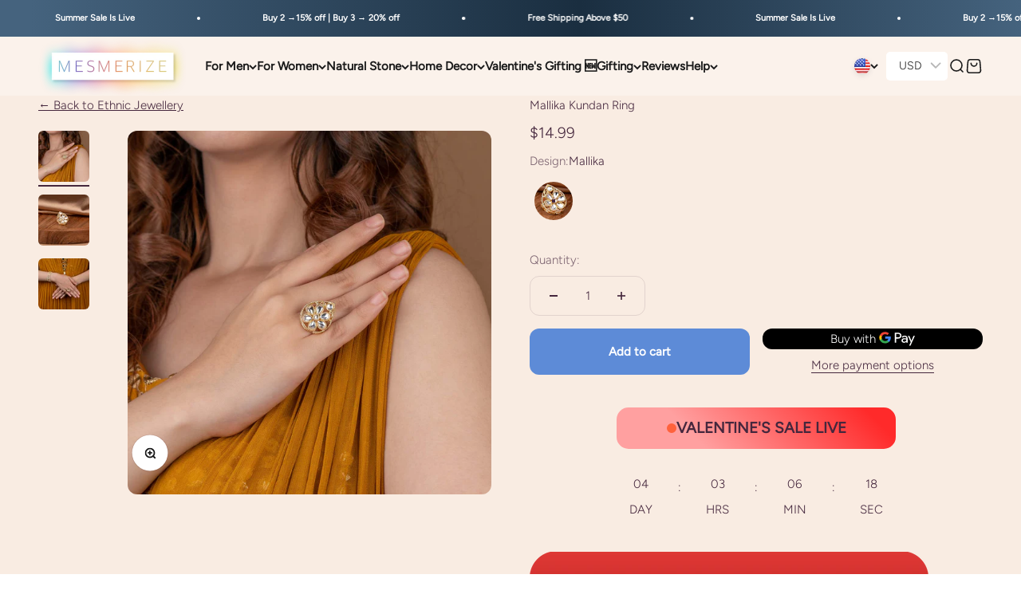

--- FILE ---
content_type: text/html; charset=utf-8
request_url: https://mesmerizeus.com/products/mallika-kundan-ring
body_size: 71894
content:
<!doctype html>
<html class="no-js" lang="en" dir="ltr">
  <head>
    <meta charset="utf-8">
    <meta name="viewport" content="width=device-width, initial-scale=1.0, height=device-height, minimum-scale=1.0, maximum-scale=1.0">
    <meta name="theme-color" content="#ffffff">

    <title>Mallika Kundan Ring</title><meta name="description" content="Buy gold ethnic Kundan rings for women, ethnic jewellery for women made from hypoallergenic material, and fancy ideal for day and nightwear. Tarnish-resistant, lightweight, and ideal for daily use. High-quality gold-plated Rajasthani design jewellery | Express shipping available| COD, UPI, Net Banking available"><link rel="canonical" href="https://mesmerizeus.com/products/mallika-kundan-ring"><link rel="shortcut icon" href="//mesmerizeus.com/cdn/shop/files/Favicon_Ultrasmall.png?v=1631104679&width=96">
      <link rel="apple-touch-icon" href="//mesmerizeus.com/cdn/shop/files/Favicon_Ultrasmall.png?v=1631104679&width=180"><link rel="preconnect" href="https://cdn.shopify.com">
    <link rel="preconnect" href="https://fonts.shopifycdn.com" crossorigin>
    <link rel="dns-prefetch" href="https://cdn.shopify.com">
    <link rel="dns-prefetch" href="https://productreviews.shopifycdn.com"><link rel="preload" href="//mesmerizeus.com/cdn/fonts/jost/jost_n3.a5df7448b5b8c9a76542f085341dff794ff2a59d.woff2" as="font" type="font/woff2" crossorigin><link rel="preload" href="//mesmerizeus.com/cdn/fonts/figtree/figtree_n3.e4cc0323f8b9feb279bf6ced9d868d88ce80289f.woff2" as="font" type="font/woff2" crossorigin><meta property="og:type" content="product">
  <meta property="og:title" content="Mallika Kundan Ring">
  <meta property="product:price:amount" content="1,398">
  <meta property="product:price:currency" content="INR"><meta property="og:image" content="http://mesmerizeus.com/cdn/shop/files/MallikaKundanRingm.jpg?v=1736172948&width=2048">
  <meta property="og:image:secure_url" content="https://mesmerizeus.com/cdn/shop/files/MallikaKundanRingm.jpg?v=1736172948&width=2048">
  <meta property="og:image:width" content="1500">
  <meta property="og:image:height" content="1500"><meta property="og:description" content="Buy gold ethnic Kundan rings for women, ethnic jewellery for women made from hypoallergenic material, and fancy ideal for day and nightwear. Tarnish-resistant, lightweight, and ideal for daily use. High-quality gold-plated Rajasthani design jewellery | Express shipping available| COD, UPI, Net Banking available"><meta property="og:url" content="https://mesmerizeus.com/products/mallika-kundan-ring">
<meta property="og:site_name" content="Mesmerize India"><meta name="twitter:card" content="summary"><meta name="twitter:title" content="Mallika Kundan Ring">
  <meta name="twitter:description" content="Key Points:

The Kundan ethnic adjustable ring features a delicately intricate design, perfect for ethnic jewelry for destination and summer weddings.
Its neutral hue of white and light gold gives it a contemporary look, while the adjustable feature ensures a comfortable fit for different finger sizes.
Made in India, this ring is a versatile accessory that can be worn with a range of Indian outfits for various wedding functions and other special occasions.

Product: Ring
Type: Metal with Kundan work
Size: Adjustable
Occasion: Festivals, Wedding Functions
Theme: Ethnic
Material: Zinc and Kundan
Plating: Gold plating"><meta name="twitter:image" content="https://mesmerizeus.com/cdn/shop/files/MallikaKundanRingm.jpg?crop=center&height=1200&v=1736172948&width=1200">
  <meta name="twitter:image:alt" content="Ethnic Jewellery Rings Mallika">
  <script type="application/ld+json">
  {
    "@context": "https://schema.org",
    "@type": "Product",
    "productID": 8082744115424,
    "offers": [{
          "@type": "Offer",
          "name": "Mallika",
          "availability":"https://schema.org/InStock",
          "price": 1398.0,
          "priceCurrency": "INR",
          "priceValidUntil": "2026-01-31","sku": "RinEthMalAsr1","gtin": "RinEthMalAsr1","url": "https://mesmerizeindia.com/products/mallika-kundan-ring?variant=44126722523360"
        }
],"brand": {
      "@type": "Brand",
      "name": "Wo Designer Ethnic Jewellery"
    },
    "name": "Mallika Kundan Ring",
    "description": "Key Points:\n\nThe Kundan ethnic adjustable ring features a delicately intricate design, perfect for ethnic jewelry for destination and summer weddings.\nIts neutral hue of white and light gold gives it a contemporary look, while the adjustable feature ensures a comfortable fit for different finger sizes.\nMade in India, this ring is a versatile accessory that can be worn with a range of Indian outfits for various wedding functions and other special occasions.\n\nProduct: Ring\nType: Metal with Kundan work\nSize: Adjustable\nOccasion: Festivals, Wedding Functions\nTheme: Ethnic\nMaterial: Zinc and Kundan\nPlating: Gold plating",
    "category": "Signet Rings",
    "url": "https://mesmerizeindia.com/products/mallika-kundan-ring",
    "sku": "RinEthMalAsr1","gtin": "RinEthMalAsr1","weight": {
        "@type": "QuantitativeValue",
        "unitCode": "g",
        "value": 19.0
      },"image": {
      "@type": "ImageObject",
      "url": "https://mesmerizeus.com/cdn/shop/files/MallikaKundanRingm.jpg?v=1736172948&width=1024",
      "image": "https://mesmerizeus.com/cdn/shop/files/MallikaKundanRingm.jpg?v=1736172948&width=1024",
      "name": "Ethnic Jewellery Rings Mallika",
      "width": "1024",
      "height": "1024"
    }
  }
  </script>



  <script type="application/ld+json">
  {
    "@context": "https://schema.org",
    "@type": "BreadcrumbList",
  "itemListElement": [{
      "@type": "ListItem",
      "position": 1,
      "name": "Home",
      "item": "https://mesmerizeindia.com"
    },{
          "@type": "ListItem",
          "position": 2,
          "name": "Mallika Kundan Ring",
          "item": "https://mesmerizeindia.com/products/mallika-kundan-ring"
        }]
  }
  </script>

<style>/* Typography (heading) */
  @font-face {
  font-family: Jost;
  font-weight: 300;
  font-style: normal;
  font-display: fallback;
  src: url("//mesmerizeus.com/cdn/fonts/jost/jost_n3.a5df7448b5b8c9a76542f085341dff794ff2a59d.woff2") format("woff2"),
       url("//mesmerizeus.com/cdn/fonts/jost/jost_n3.882941f5a26d0660f7dd135c08afc57fc6939a07.woff") format("woff");
}

@font-face {
  font-family: Jost;
  font-weight: 300;
  font-style: italic;
  font-display: fallback;
  src: url("//mesmerizeus.com/cdn/fonts/jost/jost_i3.8d4e97d98751190bb5824cdb405ec5b0049a74c0.woff2") format("woff2"),
       url("//mesmerizeus.com/cdn/fonts/jost/jost_i3.1b7a65a16099fd3de6fdf1255c696902ed952195.woff") format("woff");
}

/* Typography (body) */
  @font-face {
  font-family: Figtree;
  font-weight: 300;
  font-style: normal;
  font-display: fallback;
  src: url("//mesmerizeus.com/cdn/fonts/figtree/figtree_n3.e4cc0323f8b9feb279bf6ced9d868d88ce80289f.woff2") format("woff2"),
       url("//mesmerizeus.com/cdn/fonts/figtree/figtree_n3.db79ac3fb83d054d99bd79fccf8e8782b5cf449e.woff") format("woff");
}

@font-face {
  font-family: Figtree;
  font-weight: 300;
  font-style: italic;
  font-display: fallback;
  src: url("//mesmerizeus.com/cdn/fonts/figtree/figtree_i3.914abbe7a583759f0a18bf02652c9ee1f4bb1c6d.woff2") format("woff2"),
       url("//mesmerizeus.com/cdn/fonts/figtree/figtree_i3.3d7354f07ddb3c61082efcb69896c65d6c00d9fa.woff") format("woff");
}

@font-face {
  font-family: Figtree;
  font-weight: 400;
  font-style: normal;
  font-display: fallback;
  src: url("//mesmerizeus.com/cdn/fonts/figtree/figtree_n4.3c0838aba1701047e60be6a99a1b0a40ce9b8419.woff2") format("woff2"),
       url("//mesmerizeus.com/cdn/fonts/figtree/figtree_n4.c0575d1db21fc3821f17fd6617d3dee552312137.woff") format("woff");
}

@font-face {
  font-family: Figtree;
  font-weight: 400;
  font-style: italic;
  font-display: fallback;
  src: url("//mesmerizeus.com/cdn/fonts/figtree/figtree_i4.89f7a4275c064845c304a4cf8a4a586060656db2.woff2") format("woff2"),
       url("//mesmerizeus.com/cdn/fonts/figtree/figtree_i4.6f955aaaafc55a22ffc1f32ecf3756859a5ad3e2.woff") format("woff");
}

:root {
    /**
     * ---------------------------------------------------------------------
     * SPACING VARIABLES
     *
     * We are using a spacing inspired from frameworks like Tailwind CSS.
     * ---------------------------------------------------------------------
     */
    --spacing-0-5: 0.125rem; /* 2px */
    --spacing-1: 0.25rem; /* 4px */
    --spacing-1-5: 0.375rem; /* 6px */
    --spacing-2: 0.5rem; /* 8px */
    --spacing-2-5: 0.625rem; /* 10px */
    --spacing-3: 0.75rem; /* 12px */
    --spacing-3-5: 0.875rem; /* 14px */
    --spacing-4: 1rem; /* 16px */
    --spacing-4-5: 1.125rem; /* 18px */
    --spacing-5: 1.25rem; /* 20px */
    --spacing-5-5: 1.375rem; /* 22px */
    --spacing-6: 1.5rem; /* 24px */
    --spacing-6-5: 1.625rem; /* 26px */
    --spacing-7: 1.75rem; /* 28px */
    --spacing-7-5: 1.875rem; /* 30px */
    --spacing-8: 2rem; /* 32px */
    --spacing-8-5: 2.125rem; /* 34px */
    --spacing-9: 2.25rem; /* 36px */
    --spacing-9-5: 2.375rem; /* 38px */
    --spacing-10: 2.5rem; /* 40px */
    --spacing-11: 2.75rem; /* 44px */
    --spacing-12: 3rem; /* 48px */
    --spacing-14: 3.5rem; /* 56px */
    --spacing-16: 4rem; /* 64px */
    --spacing-18: 4.5rem; /* 72px */
    --spacing-20: 5rem; /* 80px */
    --spacing-24: 6rem; /* 96px */
    --spacing-28: 7rem; /* 112px */
    --spacing-32: 8rem; /* 128px */
    --spacing-36: 9rem; /* 144px */
    --spacing-40: 10rem; /* 160px */
    --spacing-44: 11rem; /* 176px */
    --spacing-48: 12rem; /* 192px */
    --spacing-52: 13rem; /* 208px */
    --spacing-56: 14rem; /* 224px */
    --spacing-60: 15rem; /* 240px */
    --spacing-64: 16rem; /* 256px */
    --spacing-72: 18rem; /* 288px */
    --spacing-80: 20rem; /* 320px */
    --spacing-96: 24rem; /* 384px */

    /* Container */
    --container-max-width: 1620px;
    --container-narrow-max-width: 1370px;
    --container-gutter: var(--spacing-5);
    --section-outer-spacing-block: var(--spacing-8);
    --section-inner-max-spacing-block: var(--spacing-8);
    --section-inner-spacing-inline: var(--container-gutter);
    --section-stack-spacing-block: var(--spacing-8);

    /* Grid gutter */
    --grid-gutter: var(--spacing-5);

    /* Product list settings */
    --product-list-row-gap: var(--spacing-8);
    --product-list-column-gap: var(--grid-gutter);

    /* Form settings */
    --input-gap: var(--spacing-3);
    --input-height: 2.625rem;
    --input-padding-inline: var(--spacing-4);

    /* Other sizes */
    --sticky-area-height: calc(var(--sticky-announcement-bar-enabled, 0) * var(--announcement-bar-height, 0px) + var(--sticky-header-enabled, 0) * var(--header-height, 0px));

    /* RTL support */
    --transform-logical-flip: 1;
    --transform-origin-start: left;
    --transform-origin-end: right;

    /**
     * ---------------------------------------------------------------------
     * TYPOGRAPHY
     * ---------------------------------------------------------------------
     */

    /* Font properties */
    --heading-font-family: Jost, sans-serif;
    --heading-font-weight: 300;
    --heading-font-style: normal;
    --heading-text-transform: normal;
    --heading-letter-spacing: -0.005em;
    --text-font-family: Figtree, sans-serif;
    --text-font-weight: 300;
    --text-font-style: normal;
    --text-letter-spacing: 0.0em;

    /* Font sizes */
    --text-h0: 2.75rem;
    --text-h1: 2rem;
    --text-h2: 1.75rem;
    --text-h3: 1.375rem;
    --text-h4: 1.125rem;
    --text-h5: 1.125rem;
    --text-h6: 1rem;
    --text-xs: 0.75rem;
    --text-sm: 0.8125rem;
    --text-base: 0.9375rem;
    --text-lg: 1.1875rem;

    /**
     * ---------------------------------------------------------------------
     * COLORS
     * ---------------------------------------------------------------------
     */

    /* Color settings */--accent: 93 139 215;
    --text-primary: 26 26 26;
    --background-primary: 255 255 255;
    --dialog-background: 255 255 255;
    --border-color: var(--text-color, var(--text-primary)) / 0.12;

    /* Button colors */
    --button-background-primary: 93 139 215;
    --button-text-primary: 255 255 255;
    --button-background-secondary: 93 139 215;
    --button-text-secondary: 255 255 255;

    /* Status colors */
    --success-background: 224 244 232;
    --success-text: 0 163 65;
    --warning-background: 255 246 233;
    --warning-text: 255 183 74;
    --error-background: 254 231 231;
    --error-text: 248 58 58;

    /* Product colors */
    --on-sale-text: 93 139 215;
    --on-sale-badge-background: 93 139 215;
    --on-sale-badge-text: 255 255 255;
    --sold-out-badge-background: 0 0 0;
    --sold-out-badge-text: 255 255 255;
    --primary-badge-background: 101 139 202;
    --primary-badge-text: 255 255 255;
    --star-color: 255 183 74;
    --product-card-background: 255 255 255;
    --product-card-text: 26 26 26;

    /* Header colors */
    --header-background: 255 255 255;
    --header-text: 26 26 26;

    /* Footer colors */
    --footer-background: 225 225 225;
    --footer-text: 255 255 255;

    /* Rounded variables (used for border radius) */
    --rounded-xs: 0.25rem;
    --rounded-sm: 0.375rem;
    --rounded: 0.75rem;
    --rounded-lg: 1.5rem;
    --rounded-full: 9999px;

    --rounded-button: 0.75rem;
    --rounded-input: 0.5rem;

    /* Box shadow */
    --shadow-sm: 0 2px 8px rgb(var(--text-primary) / 0.13);
    --shadow: 0 5px 15px rgb(var(--text-primary) / 0.13);
    --shadow-md: 0 5px 30px rgb(var(--text-primary) / 0.13);
    --shadow-block: 0px 18px 60px rgb(var(--text-primary) / 0.13);

    /**
     * ---------------------------------------------------------------------
     * OTHER
     * ---------------------------------------------------------------------
     */

    --cursor-close-svg-url: url(//mesmerizeus.com/cdn/shop/t/222/assets/cursor-close.svg?v=147174565022153725511768469473);
    --cursor-zoom-in-svg-url: url(//mesmerizeus.com/cdn/shop/t/222/assets/cursor-zoom-in.svg?v=154953035094101115921768469473);
    --cursor-zoom-out-svg-url: url(//mesmerizeus.com/cdn/shop/t/222/assets/cursor-zoom-out.svg?v=16155520337305705181768469473);
    --checkmark-svg-url: url(//mesmerizeus.com/cdn/shop/t/222/assets/checkmark.svg?v=77552481021870063511768469473);
  }

  [dir="rtl"]:root {
    /* RTL support */
    --transform-logical-flip: -1;
    --transform-origin-start: right;
    --transform-origin-end: left;
  }

  @media screen and (min-width: 700px) {
    :root {
      /* Typography (font size) */
      --text-h0: 3.5rem;
      --text-h1: 2.5rem;
      --text-h2: 2rem;
      --text-h3: 1.625rem;
      --text-h4: 1.375rem;
      --text-h5: 1.125rem;
      --text-h6: 1rem;

      --text-xs: 0.6875rem;
      --text-sm: 0.8125rem;
      --text-base: 0.9375rem;
      --text-lg: 1.1875rem;

      /* Spacing */
      --container-gutter: 2rem;
      --section-outer-spacing-block: var(--spacing-12);
      --section-inner-max-spacing-block: var(--spacing-10);
      --section-inner-spacing-inline: var(--spacing-10);
      --section-stack-spacing-block: var(--spacing-10);

      /* Grid gutter */
      --grid-gutter: var(--spacing-6);

      /* Product list settings */
      --product-list-row-gap: var(--spacing-12);

      /* Form settings */
      --input-gap: 1rem;
      --input-height: 3.125rem;
      --input-padding-inline: var(--spacing-5);
    }
  }

  @media screen and (min-width: 1000px) {
    :root {
      /* Spacing settings */
      --container-gutter: var(--spacing-12);
      --section-outer-spacing-block: var(--spacing-14);
      --section-inner-max-spacing-block: var(--spacing-12);
      --section-inner-spacing-inline: var(--spacing-12);
      --section-stack-spacing-block: var(--spacing-10);
    }
  }

  @media screen and (min-width: 1150px) {
    :root {
      /* Spacing settings */
      --container-gutter: var(--spacing-12);
      --section-outer-spacing-block: var(--spacing-14);
      --section-inner-max-spacing-block: var(--spacing-12);
      --section-inner-spacing-inline: var(--spacing-12);
      --section-stack-spacing-block: var(--spacing-12);
    }
  }

  @media screen and (min-width: 1400px) {
    :root {
      /* Typography (font size) */
      --text-h0: 4.5rem;
      --text-h1: 3.5rem;
      --text-h2: 2.75rem;
      --text-h3: 2rem;
      --text-h4: 1.75rem;
      --text-h5: 1.375rem;
      --text-h6: 1.25rem;

      --section-outer-spacing-block: var(--spacing-16);
      --section-inner-max-spacing-block: var(--spacing-14);
      --section-inner-spacing-inline: var(--spacing-14);
    }
  }

  @media screen and (min-width: 1600px) {
    :root {
      --section-outer-spacing-block: var(--spacing-16);
      --section-inner-max-spacing-block: var(--spacing-16);
      --section-inner-spacing-inline: var(--spacing-16);
    }
  }

  /**
   * ---------------------------------------------------------------------
   * LIQUID DEPENDANT CSS
   *
   * Our main CSS is Liquid free, but some very specific features depend on
   * theme settings, so we have them here
   * ---------------------------------------------------------------------
   */@media screen and (pointer: fine) {
        .button:not([disabled]):hover, .btn:not([disabled]):hover, .shopify-payment-button__button--unbranded:not([disabled]):hover {
          --button-background-opacity: 1;
        }

        .button--subdued:not([disabled]):hover {
          --button-background: var(--text-color) / .05 !important;
        }
      }</style><script>
  document.documentElement.classList.replace('no-js', 'js');

  // This allows to expose several variables to the global scope, to be used in scripts
  window.themeVariables = {
    settings: {
      showPageTransition: false,
      headingApparition: "split_clip",
      pageType: "product",
      moneyFormat: "\u003cspan class=money\u003e₹{{amount_no_decimals}}\u003c\/span\u003e",
      moneyWithCurrencyFormat: "\u003cspan class=money\u003e₹{{amount_no_decimals}}\u003c\/span\u003e",
      currencyCodeEnabled: true,
      cartType: "drawer",
      showDiscount: true,
      discountMode: "percentage"
    },

    strings: {
      accessibilityClose: "Close",
      accessibilityNext: "Next",
      accessibilityPrevious: "Previous",
      addToCartButton: "Add to cart",
      soldOutButton: "Sold out",
      preOrderButton: "Pre-order",
      unavailableButton: "Unavailable",
      closeGallery: "Close gallery",
      zoomGallery: "Zoom",
      errorGallery: "Image cannot be loaded",
      soldOutBadge: "Sold out",
      discountBadge: "Save @@",
      sku: "SKU:",
      searchNoResults: "No results could be found.",
      addOrderNote: "Add Note",
      editOrderNote: "Edit Note",
      shippingEstimatorNoResults: "Sorry, we do not ship to your address.",
      shippingEstimatorOneResult: "There is one shipping rate for your address:",
      shippingEstimatorMultipleResults: "There are several shipping rates for your address:",
      shippingEstimatorError: "One or more error occurred while retrieving shipping rates:"
    },

    breakpoints: {
      'sm': 'screen and (min-width: 700px)',
      'md': 'screen and (min-width: 1000px)',
      'lg': 'screen and (min-width: 1150px)',
      'xl': 'screen and (min-width: 1400px)',

      'sm-max': 'screen and (max-width: 699px)',
      'md-max': 'screen and (max-width: 999px)',
      'lg-max': 'screen and (max-width: 1149px)',
      'xl-max': 'screen and (max-width: 1399px)'
    }
  };// For detecting native share
  document.documentElement.classList.add(`native-share--${navigator.share ? 'enabled' : 'disabled'}`);// We save the product ID in local storage to be eventually used for recently viewed section
    try {
      const recentlyViewedProducts = new Set(JSON.parse(localStorage.getItem('theme:recently-viewed-products') || '[]'));

      recentlyViewedProducts.delete(8082744115424); // Delete first to re-move the product
      recentlyViewedProducts.add(8082744115424);

      localStorage.setItem('theme:recently-viewed-products', JSON.stringify(Array.from(recentlyViewedProducts.values()).reverse()));
    } catch (e) {
      // Safari in private mode does not allow setting item, we silently fail
    }</script><script type="module" src="//mesmerizeus.com/cdn/shop/t/222/assets/vendor.min.js?v=121921991170621470881768469398"></script>
    <script type="module" src="//mesmerizeus.com/cdn/shop/t/222/assets/theme.js?v=60199235351920313811768485008"></script>
    <script type="module" src="//mesmerizeus.com/cdn/shop/t/222/assets/sections.js?v=13928128322507764031768485008"></script>

    <script>window.performance && window.performance.mark && window.performance.mark('shopify.content_for_header.start');</script><meta name="google-site-verification" content="3hQQ5Z0qEXtkMb3sxySNLKH85mE6Zg0JqflTB8r3zy4">
<meta name="facebook-domain-verification" content="ny0nl7x5e57iw9yuiarmqxu0rmnx7q">
<meta name="facebook-domain-verification" content="ny0nl7x5e57iw9yuiarmqxu0rmnx7q">
<meta name="facebook-domain-verification" content="4g3b9s6w2q80cgkb7lgt2lfjuadchc">
<meta id="shopify-digital-wallet" name="shopify-digital-wallet" content="/13255901248/digital_wallets/dialog">
<link rel="alternate" hreflang="x-default" href="https://mesmerizeindia.com/products/mallika-kundan-ring">
<link rel="alternate" hreflang="en" href="https://mesmerizeindia.com/products/mallika-kundan-ring">
<link rel="alternate" hreflang="en-GB" href="https://mesmerizeuk.com/products/mallika-kundan-ring">
<link rel="alternate" hreflang="en-US" href="https://mesmerizeus.com/products/mallika-kundan-ring">
<link rel="alternate" hreflang="en-MX" href="https://mesmerizeus.com/products/mallika-kundan-ring">
<link rel="alternate" hreflang="en-AE" href="https://mesmerizeuae.com/products/mallika-kundan-ring">
<link rel="alternate" hreflang="en-CA" href="https://mesmerizecanada.com/products/mallika-kundan-ring">
<link rel="alternate" hreflang="en-ZA" href="https://mesmerizesa.com/products/mallika-kundan-ring">
<link rel="alternate" hreflang="en-KE" href="https://mesmerizesa.com/products/mallika-kundan-ring">
<link rel="alternate" hreflang="en-MU" href="https://mesmerizesa.com/products/mallika-kundan-ring">
<link rel="alternate" hreflang="en-UG" href="https://mesmerizesa.com/products/mallika-kundan-ring">
<link rel="alternate" hreflang="en-ZW" href="https://mesmerizesa.com/products/mallika-kundan-ring">
<link rel="alternate" hreflang="en-MA" href="https://mesmerizesa.com/products/mallika-kundan-ring">
<link rel="alternate" hreflang="en-MZ" href="https://mesmerizesa.com/products/mallika-kundan-ring">
<link rel="alternate" hreflang="en-MG" href="https://mesmerizesa.com/products/mallika-kundan-ring">
<link rel="alternate" hreflang="en-SC" href="https://mesmerizesa.com/products/mallika-kundan-ring">
<link rel="alternate" hreflang="en-GH" href="https://mesmerizesa.com/products/mallika-kundan-ring">
<link rel="alternate" hreflang="en-BD" href="https://mesmerizeasia.com/products/mallika-kundan-ring">
<link rel="alternate" hreflang="en-BT" href="https://mesmerizeasia.com/products/mallika-kundan-ring">
<link rel="alternate" hreflang="en-CN" href="https://mesmerizeasia.com/products/mallika-kundan-ring">
<link rel="alternate" hreflang="en-HK" href="https://mesmerizeasia.com/products/mallika-kundan-ring">
<link rel="alternate" hreflang="en-JP" href="https://mesmerizeasia.com/products/mallika-kundan-ring">
<link rel="alternate" hreflang="en-MY" href="https://mesmerizeasia.com/products/mallika-kundan-ring">
<link rel="alternate" hreflang="en-MV" href="https://mesmerizeasia.com/products/mallika-kundan-ring">
<link rel="alternate" hreflang="en-MM" href="https://mesmerizeasia.com/products/mallika-kundan-ring">
<link rel="alternate" hreflang="en-NP" href="https://mesmerizeasia.com/products/mallika-kundan-ring">
<link rel="alternate" hreflang="en-PK" href="https://mesmerizeasia.com/products/mallika-kundan-ring">
<link rel="alternate" hreflang="en-SG" href="https://mesmerizeasia.com/products/mallika-kundan-ring">
<link rel="alternate" hreflang="en-KR" href="https://mesmerizeasia.com/products/mallika-kundan-ring">
<link rel="alternate" hreflang="en-LK" href="https://mesmerizeasia.com/products/mallika-kundan-ring">
<link rel="alternate" hreflang="en-TH" href="https://mesmerizeasia.com/products/mallika-kundan-ring">
<link rel="alternate" hreflang="en-VN" href="https://mesmerizeasia.com/products/mallika-kundan-ring">
<link rel="alternate" hreflang="en-PH" href="https://mesmerizeasia.com/products/mallika-kundan-ring">
<link rel="alternate" hreflang="en-TM" href="https://mesmerizeasia.com/products/mallika-kundan-ring">
<link rel="alternate" hreflang="en-ID" href="https://mesmerizeasia.com/products/mallika-kundan-ring">
<link rel="alternate" hreflang="en-MO" href="https://mesmerizeasia.com/products/mallika-kundan-ring">
<link rel="alternate" hreflang="en-AM" href="https://mesmerizeasia.com/products/mallika-kundan-ring">
<link rel="alternate" hreflang="en-AZ" href="https://mesmerizeasia.com/products/mallika-kundan-ring">
<link rel="alternate" hreflang="en-BN" href="https://mesmerizeasia.com/products/mallika-kundan-ring">
<link rel="alternate" hreflang="en-KH" href="https://mesmerizeasia.com/products/mallika-kundan-ring">
<link rel="alternate" hreflang="en-CY" href="https://mesmerizeasia.com/products/mallika-kundan-ring">
<link rel="alternate" hreflang="en-GE" href="https://mesmerizeasia.com/products/mallika-kundan-ring">
<link rel="alternate" hreflang="en-KZ" href="https://mesmerizeasia.com/products/mallika-kundan-ring">
<link rel="alternate" hreflang="en-KG" href="https://mesmerizeasia.com/products/mallika-kundan-ring">
<link rel="alternate" hreflang="en-LA" href="https://mesmerizeasia.com/products/mallika-kundan-ring">
<link rel="alternate" hreflang="en-MN" href="https://mesmerizeasia.com/products/mallika-kundan-ring">
<link rel="alternate" hreflang="en-TW" href="https://mesmerizeasia.com/products/mallika-kundan-ring">
<link rel="alternate" hreflang="en-TJ" href="https://mesmerizeasia.com/products/mallika-kundan-ring">
<link rel="alternate" hreflang="en-TL" href="https://mesmerizeasia.com/products/mallika-kundan-ring">
<link rel="alternate" hreflang="en-TR" href="https://mesmerizeasia.com/products/mallika-kundan-ring">
<link rel="alternate" hreflang="en-UZ" href="https://mesmerizeasia.com/products/mallika-kundan-ring">
<link rel="alternate" hreflang="en-AU" href="https://mesmerizeau.com/products/mallika-kundan-ring">
<link rel="alternate" hreflang="en-NZ" href="https://mesmerizeau.com/products/mallika-kundan-ring">
<link rel="alternate" hreflang="en-AL" href="https://mesmerizeeu.com/products/mallika-kundan-ring">
<link rel="alternate" hreflang="en-AD" href="https://mesmerizeeu.com/products/mallika-kundan-ring">
<link rel="alternate" hreflang="en-AT" href="https://mesmerizeeu.com/products/mallika-kundan-ring">
<link rel="alternate" hreflang="en-BY" href="https://mesmerizeeu.com/products/mallika-kundan-ring">
<link rel="alternate" hreflang="en-BE" href="https://mesmerizeeu.com/products/mallika-kundan-ring">
<link rel="alternate" hreflang="en-BA" href="https://mesmerizeeu.com/products/mallika-kundan-ring">
<link rel="alternate" hreflang="en-BG" href="https://mesmerizeeu.com/products/mallika-kundan-ring">
<link rel="alternate" hreflang="en-HR" href="https://mesmerizeeu.com/products/mallika-kundan-ring">
<link rel="alternate" hreflang="en-CZ" href="https://mesmerizeeu.com/products/mallika-kundan-ring">
<link rel="alternate" hreflang="en-DK" href="https://mesmerizeeu.com/products/mallika-kundan-ring">
<link rel="alternate" hreflang="en-EE" href="https://mesmerizeeu.com/products/mallika-kundan-ring">
<link rel="alternate" hreflang="en-FO" href="https://mesmerizeeu.com/products/mallika-kundan-ring">
<link rel="alternate" hreflang="en-FI" href="https://mesmerizeeu.com/products/mallika-kundan-ring">
<link rel="alternate" hreflang="en-FR" href="https://mesmerizeeu.com/products/mallika-kundan-ring">
<link rel="alternate" hreflang="en-DE" href="https://mesmerizeeu.com/products/mallika-kundan-ring">
<link rel="alternate" hreflang="en-GI" href="https://mesmerizeeu.com/products/mallika-kundan-ring">
<link rel="alternate" hreflang="en-GR" href="https://mesmerizeeu.com/products/mallika-kundan-ring">
<link rel="alternate" hreflang="en-GG" href="https://mesmerizeeu.com/products/mallika-kundan-ring">
<link rel="alternate" hreflang="en-HU" href="https://mesmerizeeu.com/products/mallika-kundan-ring">
<link rel="alternate" hreflang="en-IS" href="https://mesmerizeeu.com/products/mallika-kundan-ring">
<link rel="alternate" hreflang="en-IE" href="https://mesmerizeeu.com/products/mallika-kundan-ring">
<link rel="alternate" hreflang="en-IT" href="https://mesmerizeeu.com/products/mallika-kundan-ring">
<link rel="alternate" hreflang="en-JE" href="https://mesmerizeeu.com/products/mallika-kundan-ring">
<link rel="alternate" hreflang="en-XK" href="https://mesmerizeeu.com/products/mallika-kundan-ring">
<link rel="alternate" hreflang="en-LV" href="https://mesmerizeeu.com/products/mallika-kundan-ring">
<link rel="alternate" hreflang="en-LI" href="https://mesmerizeeu.com/products/mallika-kundan-ring">
<link rel="alternate" hreflang="en-LT" href="https://mesmerizeeu.com/products/mallika-kundan-ring">
<link rel="alternate" hreflang="en-LU" href="https://mesmerizeeu.com/products/mallika-kundan-ring">
<link rel="alternate" hreflang="en-MK" href="https://mesmerizeeu.com/products/mallika-kundan-ring">
<link rel="alternate" hreflang="en-MT" href="https://mesmerizeeu.com/products/mallika-kundan-ring">
<link rel="alternate" hreflang="en-MC" href="https://mesmerizeeu.com/products/mallika-kundan-ring">
<link rel="alternate" hreflang="en-ME" href="https://mesmerizeeu.com/products/mallika-kundan-ring">
<link rel="alternate" hreflang="en-NL" href="https://mesmerizeeu.com/products/mallika-kundan-ring">
<link rel="alternate" hreflang="en-NO" href="https://mesmerizeeu.com/products/mallika-kundan-ring">
<link rel="alternate" hreflang="en-PL" href="https://mesmerizeeu.com/products/mallika-kundan-ring">
<link rel="alternate" hreflang="en-PT" href="https://mesmerizeeu.com/products/mallika-kundan-ring">
<link rel="alternate" hreflang="en-RO" href="https://mesmerizeeu.com/products/mallika-kundan-ring">
<link rel="alternate" hreflang="en-SM" href="https://mesmerizeeu.com/products/mallika-kundan-ring">
<link rel="alternate" hreflang="en-RS" href="https://mesmerizeeu.com/products/mallika-kundan-ring">
<link rel="alternate" hreflang="en-SK" href="https://mesmerizeeu.com/products/mallika-kundan-ring">
<link rel="alternate" hreflang="en-SI" href="https://mesmerizeeu.com/products/mallika-kundan-ring">
<link rel="alternate" hreflang="en-ES" href="https://mesmerizeeu.com/products/mallika-kundan-ring">
<link rel="alternate" hreflang="en-SE" href="https://mesmerizeeu.com/products/mallika-kundan-ring">
<link rel="alternate" hreflang="en-CH" href="https://mesmerizeeu.com/products/mallika-kundan-ring">
<link rel="alternate" hreflang="en-VA" href="https://mesmerizeeu.com/products/mallika-kundan-ring">
<link rel="alternate" hreflang="en-AI" href="https://mesmerizeworld.com/products/mallika-kundan-ring">
<link rel="alternate" hreflang="en-AG" href="https://mesmerizeworld.com/products/mallika-kundan-ring">
<link rel="alternate" hreflang="en-AW" href="https://mesmerizeworld.com/products/mallika-kundan-ring">
<link rel="alternate" hreflang="en-BS" href="https://mesmerizeworld.com/products/mallika-kundan-ring">
<link rel="alternate" hreflang="en-BB" href="https://mesmerizeworld.com/products/mallika-kundan-ring">
<link rel="alternate" hreflang="en-BZ" href="https://mesmerizeworld.com/products/mallika-kundan-ring">
<link rel="alternate" hreflang="en-BM" href="https://mesmerizeworld.com/products/mallika-kundan-ring">
<link rel="alternate" hreflang="en-VG" href="https://mesmerizeworld.com/products/mallika-kundan-ring">
<link rel="alternate" hreflang="en-BQ" href="https://mesmerizeworld.com/products/mallika-kundan-ring">
<link rel="alternate" hreflang="en-KY" href="https://mesmerizeworld.com/products/mallika-kundan-ring">
<link rel="alternate" hreflang="en-CR" href="https://mesmerizeworld.com/products/mallika-kundan-ring">
<link rel="alternate" hreflang="en-CW" href="https://mesmerizeworld.com/products/mallika-kundan-ring">
<link rel="alternate" hreflang="en-DM" href="https://mesmerizeworld.com/products/mallika-kundan-ring">
<link rel="alternate" hreflang="en-DO" href="https://mesmerizeworld.com/products/mallika-kundan-ring">
<link rel="alternate" hreflang="en-SV" href="https://mesmerizeworld.com/products/mallika-kundan-ring">
<link rel="alternate" hreflang="en-GL" href="https://mesmerizeworld.com/products/mallika-kundan-ring">
<link rel="alternate" hreflang="en-GD" href="https://mesmerizeworld.com/products/mallika-kundan-ring">
<link rel="alternate" hreflang="en-GP" href="https://mesmerizeworld.com/products/mallika-kundan-ring">
<link rel="alternate" hreflang="en-GT" href="https://mesmerizeworld.com/products/mallika-kundan-ring">
<link rel="alternate" hreflang="en-HT" href="https://mesmerizeworld.com/products/mallika-kundan-ring">
<link rel="alternate" hreflang="en-HN" href="https://mesmerizeworld.com/products/mallika-kundan-ring">
<link rel="alternate" hreflang="en-JM" href="https://mesmerizeworld.com/products/mallika-kundan-ring">
<link rel="alternate" hreflang="en-MQ" href="https://mesmerizeworld.com/products/mallika-kundan-ring">
<link rel="alternate" hreflang="en-MS" href="https://mesmerizeworld.com/products/mallika-kundan-ring">
<link rel="alternate" hreflang="en-NI" href="https://mesmerizeworld.com/products/mallika-kundan-ring">
<link rel="alternate" hreflang="en-PA" href="https://mesmerizeworld.com/products/mallika-kundan-ring">
<link rel="alternate" hreflang="en-SX" href="https://mesmerizeworld.com/products/mallika-kundan-ring">
<link rel="alternate" hreflang="en-BL" href="https://mesmerizeworld.com/products/mallika-kundan-ring">
<link rel="alternate" hreflang="en-KN" href="https://mesmerizeworld.com/products/mallika-kundan-ring">
<link rel="alternate" hreflang="en-LC" href="https://mesmerizeworld.com/products/mallika-kundan-ring">
<link rel="alternate" hreflang="en-MF" href="https://mesmerizeworld.com/products/mallika-kundan-ring">
<link rel="alternate" hreflang="en-PM" href="https://mesmerizeworld.com/products/mallika-kundan-ring">
<link rel="alternate" hreflang="en-VC" href="https://mesmerizeworld.com/products/mallika-kundan-ring">
<link rel="alternate" hreflang="en-TT" href="https://mesmerizeworld.com/products/mallika-kundan-ring">
<link rel="alternate" hreflang="en-TC" href="https://mesmerizeworld.com/products/mallika-kundan-ring">
<link rel="alternate" hreflang="en-FJ" href="https://mesmerizeworld.com/products/mallika-kundan-ring">
<link rel="alternate" hreflang="en-UM" href="https://mesmerizeworld.com/products/mallika-kundan-ring">
<link rel="alternate" hreflang="en-PF" href="https://mesmerizeworld.com/products/mallika-kundan-ring">
<link rel="alternate" hreflang="en-WS" href="https://mesmerizeworld.com/products/mallika-kundan-ring">
<link rel="alternate" hreflang="en-AR" href="https://mesmerizeworld.com/products/mallika-kundan-ring">
<link rel="alternate" hreflang="en-BO" href="https://mesmerizeworld.com/products/mallika-kundan-ring">
<link rel="alternate" hreflang="en-BR" href="https://mesmerizeworld.com/products/mallika-kundan-ring">
<link rel="alternate" hreflang="en-CL" href="https://mesmerizeworld.com/products/mallika-kundan-ring">
<link rel="alternate" hreflang="en-CO" href="https://mesmerizeworld.com/products/mallika-kundan-ring">
<link rel="alternate" hreflang="en-EC" href="https://mesmerizeworld.com/products/mallika-kundan-ring">
<link rel="alternate" hreflang="en-FK" href="https://mesmerizeworld.com/products/mallika-kundan-ring">
<link rel="alternate" hreflang="en-GF" href="https://mesmerizeworld.com/products/mallika-kundan-ring">
<link rel="alternate" hreflang="en-GY" href="https://mesmerizeworld.com/products/mallika-kundan-ring">
<link rel="alternate" hreflang="en-PY" href="https://mesmerizeworld.com/products/mallika-kundan-ring">
<link rel="alternate" hreflang="en-PE" href="https://mesmerizeworld.com/products/mallika-kundan-ring">
<link rel="alternate" hreflang="en-GS" href="https://mesmerizeworld.com/products/mallika-kundan-ring">
<link rel="alternate" hreflang="en-SR" href="https://mesmerizeworld.com/products/mallika-kundan-ring">
<link rel="alternate" hreflang="en-UY" href="https://mesmerizeworld.com/products/mallika-kundan-ring">
<link rel="alternate" hreflang="en-VE" href="https://mesmerizeworld.com/products/mallika-kundan-ring">
<link rel="alternate" hreflang="en-SA" href="https://mesmerizearab.com/products/mallika-kundan-ring">
<link rel="alternate" hreflang="en-KW" href="https://mesmerizearab.com/products/mallika-kundan-ring">
<link rel="alternate" hreflang="en-QA" href="https://mesmerizearab.com/products/mallika-kundan-ring">
<link rel="alternate" hreflang="en-OM" href="https://mesmerizearab.com/products/mallika-kundan-ring">
<link rel="alternate" hreflang="en-BH" href="https://mesmerizearab.com/products/mallika-kundan-ring">
<link rel="alternate" hreflang="en-JO" href="https://mesmerizearab.com/products/mallika-kundan-ring">
<link rel="alternate" type="application/json+oembed" href="https://mesmerizeus.com/products/mallika-kundan-ring.oembed">
<script async="async" src="/checkouts/internal/preloads.js?locale=en-US"></script>
<script id="shopify-features" type="application/json">{"accessToken":"9321b364ffa7210936535afe2ff3d26c","betas":["rich-media-storefront-analytics"],"domain":"mesmerizeus.com","predictiveSearch":true,"shopId":13255901248,"locale":"en"}</script>
<script>var Shopify = Shopify || {};
Shopify.shop = "mesmerize-fashion.myshopify.com";
Shopify.locale = "en";
Shopify.currency = {"active":"INR","rate":"1.0"};
Shopify.country = "US";
Shopify.theme = {"name":"Copy of V8.7 - EOY(Sid Dev)valentine's","id":156550201568,"schema_name":"Xclusiv","schema_version":"4.3.2","theme_store_id":null,"role":"main"};
Shopify.theme.handle = "null";
Shopify.theme.style = {"id":null,"handle":null};
Shopify.cdnHost = "mesmerizeus.com/cdn";
Shopify.routes = Shopify.routes || {};
Shopify.routes.root = "/";</script>
<script type="module">!function(o){(o.Shopify=o.Shopify||{}).modules=!0}(window);</script>
<script>!function(o){function n(){var o=[];function n(){o.push(Array.prototype.slice.apply(arguments))}return n.q=o,n}var t=o.Shopify=o.Shopify||{};t.loadFeatures=n(),t.autoloadFeatures=n()}(window);</script>
<script id="shop-js-analytics" type="application/json">{"pageType":"product"}</script>
<script defer="defer" async type="module" src="//mesmerizeus.com/cdn/shopifycloud/shop-js/modules/v2/client.init-shop-cart-sync_BdyHc3Nr.en.esm.js"></script>
<script defer="defer" async type="module" src="//mesmerizeus.com/cdn/shopifycloud/shop-js/modules/v2/chunk.common_Daul8nwZ.esm.js"></script>
<script type="module">
  await import("//mesmerizeus.com/cdn/shopifycloud/shop-js/modules/v2/client.init-shop-cart-sync_BdyHc3Nr.en.esm.js");
await import("//mesmerizeus.com/cdn/shopifycloud/shop-js/modules/v2/chunk.common_Daul8nwZ.esm.js");

  window.Shopify.SignInWithShop?.initShopCartSync?.({"fedCMEnabled":true,"windoidEnabled":true});

</script>
<script>(function() {
  var isLoaded = false;
  function asyncLoad() {
    if (isLoaded) return;
    isLoaded = true;
    var urls = ["https:\/\/cdn.nfcube.com\/instafeed-eec1e3aaa47245acc35f6c89ddb557bf.js?shop=mesmerize-fashion.myshopify.com","https:\/\/customer-first-focus.b-cdn.net\/cffOrderifyLoader_min.js?shop=mesmerize-fashion.myshopify.com"];
    for (var i = 0; i < urls.length; i++) {
      var s = document.createElement('script');
      s.type = 'text/javascript';
      s.async = true;
      s.src = urls[i];
      var x = document.getElementsByTagName('script')[0];
      x.parentNode.insertBefore(s, x);
    }
  };
  if(window.attachEvent) {
    window.attachEvent('onload', asyncLoad);
  } else {
    window.addEventListener('load', asyncLoad, false);
  }
})();</script>
<script id="__st">var __st={"a":13255901248,"offset":19800,"reqid":"4b064c55-6f3a-4b00-8cec-d812749f9e06-1768965812","pageurl":"mesmerizeus.com\/products\/mallika-kundan-ring","u":"27bd76418605","p":"product","rtyp":"product","rid":8082744115424};</script>
<script>window.ShopifyPaypalV4VisibilityTracking = true;</script>
<script id="captcha-bootstrap">!function(){'use strict';const t='contact',e='account',n='new_comment',o=[[t,t],['blogs',n],['comments',n],[t,'customer']],c=[[e,'customer_login'],[e,'guest_login'],[e,'recover_customer_password'],[e,'create_customer']],r=t=>t.map((([t,e])=>`form[action*='/${t}']:not([data-nocaptcha='true']) input[name='form_type'][value='${e}']`)).join(','),a=t=>()=>t?[...document.querySelectorAll(t)].map((t=>t.form)):[];function s(){const t=[...o],e=r(t);return a(e)}const i='password',u='form_key',d=['recaptcha-v3-token','g-recaptcha-response','h-captcha-response',i],f=()=>{try{return window.sessionStorage}catch{return}},m='__shopify_v',_=t=>t.elements[u];function p(t,e,n=!1){try{const o=window.sessionStorage,c=JSON.parse(o.getItem(e)),{data:r}=function(t){const{data:e,action:n}=t;return t[m]||n?{data:e,action:n}:{data:t,action:n}}(c);for(const[e,n]of Object.entries(r))t.elements[e]&&(t.elements[e].value=n);n&&o.removeItem(e)}catch(o){console.error('form repopulation failed',{error:o})}}const l='form_type',E='cptcha';function T(t){t.dataset[E]=!0}const w=window,h=w.document,L='Shopify',v='ce_forms',y='captcha';let A=!1;((t,e)=>{const n=(g='f06e6c50-85a8-45c8-87d0-21a2b65856fe',I='https://cdn.shopify.com/shopifycloud/storefront-forms-hcaptcha/ce_storefront_forms_captcha_hcaptcha.v1.5.2.iife.js',D={infoText:'Protected by hCaptcha',privacyText:'Privacy',termsText:'Terms'},(t,e,n)=>{const o=w[L][v],c=o.bindForm;if(c)return c(t,g,e,D).then(n);var r;o.q.push([[t,g,e,D],n]),r=I,A||(h.body.append(Object.assign(h.createElement('script'),{id:'captcha-provider',async:!0,src:r})),A=!0)});var g,I,D;w[L]=w[L]||{},w[L][v]=w[L][v]||{},w[L][v].q=[],w[L][y]=w[L][y]||{},w[L][y].protect=function(t,e){n(t,void 0,e),T(t)},Object.freeze(w[L][y]),function(t,e,n,w,h,L){const[v,y,A,g]=function(t,e,n){const i=e?o:[],u=t?c:[],d=[...i,...u],f=r(d),m=r(i),_=r(d.filter((([t,e])=>n.includes(e))));return[a(f),a(m),a(_),s()]}(w,h,L),I=t=>{const e=t.target;return e instanceof HTMLFormElement?e:e&&e.form},D=t=>v().includes(t);t.addEventListener('submit',(t=>{const e=I(t);if(!e)return;const n=D(e)&&!e.dataset.hcaptchaBound&&!e.dataset.recaptchaBound,o=_(e),c=g().includes(e)&&(!o||!o.value);(n||c)&&t.preventDefault(),c&&!n&&(function(t){try{if(!f())return;!function(t){const e=f();if(!e)return;const n=_(t);if(!n)return;const o=n.value;o&&e.removeItem(o)}(t);const e=Array.from(Array(32),(()=>Math.random().toString(36)[2])).join('');!function(t,e){_(t)||t.append(Object.assign(document.createElement('input'),{type:'hidden',name:u})),t.elements[u].value=e}(t,e),function(t,e){const n=f();if(!n)return;const o=[...t.querySelectorAll(`input[type='${i}']`)].map((({name:t})=>t)),c=[...d,...o],r={};for(const[a,s]of new FormData(t).entries())c.includes(a)||(r[a]=s);n.setItem(e,JSON.stringify({[m]:1,action:t.action,data:r}))}(t,e)}catch(e){console.error('failed to persist form',e)}}(e),e.submit())}));const S=(t,e)=>{t&&!t.dataset[E]&&(n(t,e.some((e=>e===t))),T(t))};for(const o of['focusin','change'])t.addEventListener(o,(t=>{const e=I(t);D(e)&&S(e,y())}));const B=e.get('form_key'),M=e.get(l),P=B&&M;t.addEventListener('DOMContentLoaded',(()=>{const t=y();if(P)for(const e of t)e.elements[l].value===M&&p(e,B);[...new Set([...A(),...v().filter((t=>'true'===t.dataset.shopifyCaptcha))])].forEach((e=>S(e,t)))}))}(h,new URLSearchParams(w.location.search),n,t,e,['guest_login'])})(!0,!0)}();</script>
<script integrity="sha256-4kQ18oKyAcykRKYeNunJcIwy7WH5gtpwJnB7kiuLZ1E=" data-source-attribution="shopify.loadfeatures" defer="defer" src="//mesmerizeus.com/cdn/shopifycloud/storefront/assets/storefront/load_feature-a0a9edcb.js" crossorigin="anonymous"></script>
<script data-source-attribution="shopify.dynamic_checkout.dynamic.init">var Shopify=Shopify||{};Shopify.PaymentButton=Shopify.PaymentButton||{isStorefrontPortableWallets:!0,init:function(){window.Shopify.PaymentButton.init=function(){};var t=document.createElement("script");t.src="https://mesmerizeus.com/cdn/shopifycloud/portable-wallets/latest/portable-wallets.en.js",t.type="module",document.head.appendChild(t)}};
</script>
<script data-source-attribution="shopify.dynamic_checkout.buyer_consent">
  function portableWalletsHideBuyerConsent(e){var t=document.getElementById("shopify-buyer-consent"),n=document.getElementById("shopify-subscription-policy-button");t&&n&&(t.classList.add("hidden"),t.setAttribute("aria-hidden","true"),n.removeEventListener("click",e))}function portableWalletsShowBuyerConsent(e){var t=document.getElementById("shopify-buyer-consent"),n=document.getElementById("shopify-subscription-policy-button");t&&n&&(t.classList.remove("hidden"),t.removeAttribute("aria-hidden"),n.addEventListener("click",e))}window.Shopify?.PaymentButton&&(window.Shopify.PaymentButton.hideBuyerConsent=portableWalletsHideBuyerConsent,window.Shopify.PaymentButton.showBuyerConsent=portableWalletsShowBuyerConsent);
</script>
<script>
  function portableWalletsCleanup(e){e&&e.src&&console.error("Failed to load portable wallets script "+e.src);var t=document.querySelectorAll("shopify-accelerated-checkout .shopify-payment-button__skeleton, shopify-accelerated-checkout-cart .wallet-cart-button__skeleton"),e=document.getElementById("shopify-buyer-consent");for(let e=0;e<t.length;e++)t[e].remove();e&&e.remove()}function portableWalletsNotLoadedAsModule(e){e instanceof ErrorEvent&&"string"==typeof e.message&&e.message.includes("import.meta")&&"string"==typeof e.filename&&e.filename.includes("portable-wallets")&&(window.removeEventListener("error",portableWalletsNotLoadedAsModule),window.Shopify.PaymentButton.failedToLoad=e,"loading"===document.readyState?document.addEventListener("DOMContentLoaded",window.Shopify.PaymentButton.init):window.Shopify.PaymentButton.init())}window.addEventListener("error",portableWalletsNotLoadedAsModule);
</script>

<script type="module" src="https://mesmerizeus.com/cdn/shopifycloud/portable-wallets/latest/portable-wallets.en.js" onError="portableWalletsCleanup(this)" crossorigin="anonymous"></script>
<script nomodule>
  document.addEventListener("DOMContentLoaded", portableWalletsCleanup);
</script>

<script id='scb4127' type='text/javascript' async='' src='https://mesmerizeus.com/cdn/shopifycloud/privacy-banner/storefront-banner.js'></script><link id="shopify-accelerated-checkout-styles" rel="stylesheet" media="screen" href="https://mesmerizeus.com/cdn/shopifycloud/portable-wallets/latest/accelerated-checkout-backwards-compat.css" crossorigin="anonymous">
<style id="shopify-accelerated-checkout-cart">
        #shopify-buyer-consent {
  margin-top: 1em;
  display: inline-block;
  width: 100%;
}

#shopify-buyer-consent.hidden {
  display: none;
}

#shopify-subscription-policy-button {
  background: none;
  border: none;
  padding: 0;
  text-decoration: underline;
  font-size: inherit;
  cursor: pointer;
}

#shopify-subscription-policy-button::before {
  box-shadow: none;
}

      </style>

<script>window.performance && window.performance.mark && window.performance.mark('shopify.content_for_header.end');</script>
<link href="//mesmerizeus.com/cdn/shop/t/222/assets/theme.css?v=1281754679515626341768469396" rel="stylesheet" type="text/css" media="all" /><link href="//mesmerizeus.com/cdn/shop/t/222/assets/utils.css?v=76279564193938957001768469397" rel="stylesheet" type="text/css" media="all" /><link href="//mesmerizeus.com/cdn/shop/t/222/assets/custom.css?v=110645877086675575681768469393" rel="stylesheet" type="text/css" media="all" /><meta name="google-site-verification" content="3hQQ5Z0qEXtkMb3sxySNLKH85mE6Zg0JqflTB8r3zy4" />
    <meta name="facebook-domain-verification" content="ny0nl7x5e57iw9yuiarmqxu0rmnx7q" />
    <!-- Google tag (gtag.js) -->
    <script async src="https://www.googletagmanager.com/gtag/js?id=G-VF6NPLH5FQ"></script>
    <script>
      window.dataLayer = window.dataLayer || [];
      function gtag(){dataLayer.push(arguments);}
      gtag('js', new Date());
      gtag('config', 'G-VF6NPLH5FQ',{ 'groups': 'GA4'});
    </script>

    <!-- MS clarity Mes -->
    <script type="text/javascript">
      (function(c,l,a,r,i,t,y){
        c[a]=c[a]||function(){(c[a].q=c[a].q||[]).push(arguments)};
        t=l.createElement(r);t.async=1;t.src="https://www.clarity.ms/tag/"+i;
        y=l.getElementsByTagName(r)[0];y.parentNode.insertBefore(t,y);
      })(window, document, "clarity", "script", "8ualhjvaq9");
    </script>
    
    

<script>

  window.merchantInfo  = {
          mid: "19g6jl92dnzbo",
          environment: "production",
          type: "merchantInfo",
    		storeId: "13255901248",
    		fbpixel: "1542492979401610",
        }
  var productFormSelector = '';
  var cart = {"note":null,"attributes":{},"original_total_price":0,"total_price":0,"total_discount":0,"total_weight":0.0,"item_count":0,"items":[],"requires_shipping":false,"currency":"INR","items_subtotal_price":0,"cart_level_discount_applications":[],"checkout_charge_amount":0}
  var templateName = 'product'
  
</script>


  <script defer src="https://pdp.gokwik.co/merchant-integration/build/merchant.integration.js?v4"></script>
  <script async src="https://analytics.gokwik.co/analytics.js" id="gokwikHeaderAnalytics"></script>

  <script>
  document.addEventListener("DOMContentLoaded", async () => {
    try {
      const response = await fetch("/browsing_context_suggestions.json");
      if (!response.ok) {
        throw new Error('Failed to fetch country data');
      }
      
      // Parse JSON response
      const data = await response.json();
      const countryName = data?.detected_values?.country_name || '';

      // Update localStorage with country name
      localStorage.setItem('countryName', countryName);
      let css = '';

      // Apply styles based on country name
      if (countryName !== 'India') {
        const nativeCheckout = document.getElementById("nativeCheckout");
        if (nativeCheckout) {
          nativeCheckout.classList.remove("hide");
        }
        css = `
          .gokwik-checkout { display: none !important; }
          #gokwik-buy-now { display: none !important; }
        `;
      }

      // Inject CSS into the document head
      if (css) {
        const styleElement = document.createElement("style");
        styleElement.textContent = css;
        document.head.appendChild(styleElement);
      }
      
    } catch (error) {
      console.error('Error while fetching or processing country data:', error);
    }
  });
</script>

  <script>
  let gftBox = false;
  window.addEventListener('gokwikLoaded', e => {



  const targetElement = document.querySelector("body");
  function debounce(func, delay) {
    let timeoutId;
    return function () {
      const context = this;
      const args = arguments;
      clearTimeout(timeoutId);
      timeoutId = setTimeout(function () {
        func.apply(context, args);
      }, delay);
    };
  }
  const observer = new MutationObserver(() => {
     const gokwikCheckout = document.getElementById("gokwikCheckout");
    const nativeCheckout = document.getElementById("nativeCheckout");
    const ctryName = localStorage.getItem('countryName');
    let paragraph = document.querySelector('.Cart__footer-icons .cart__gift-card-container');
    
    if(paragraph && ctryName !=='India' && nativeCheckout && gokwikCheckout){
      console.log('abc,came');
       gokwikCheckout.classList.add("hide");
      nativeCheckout.classList.remove("hide");
      paragraph.style.display = 'none';
      gftBox  = true;
      
    }
    debouncedMyTimer();
  });
  const debouncedMyTimer = debounce(() => {
    observer.disconnect();
    // enableGokwikCart();
    observer.observe(targetElement, { childList: true, subtree: true });
  }, 1000);
  
  const config = { childList: true, subtree: true };
  observer.observe(targetElement, config);
});
</script>
  



<style>

.gokwik-checkout {
  width: 100%;
}
.gokwik-checkout button {
  max-width:100%;
  width: 100%;
  border: none;
  display: flex;
  justify-content: center;
  align-items: center;
  background: #5d8bd7;
  position: relative;
  border-radius: 0;
  height:65px;
  cursor: pointer;
  text-transform: uppercase;
  border-bottom-left-radius: 8px;
  border-bottom-right-radius: 8px;
}

#gokwik-buy-now.disabled, .gokwik-disabled{
  opacity:0.5;
  cursor: not-allowed;
  }
  .gokwik-checkout button:focus {
  outline: none;
}
.gokwik-checkout button > span {
  display: flex;
}
.gokwik-checkout button > span.btn-text {
  display: flex;
  color: #ffffff;
  align-items: flex-start;
  font-weight: 500;
  letter-spacing: 1.5px;
}
.gokwik-checkout button > span.btn-text > span:last-child {
	padding-top: 2px;
    font-size: 9px;
    line-height: 10px;
    text-transform: initial;
}
.gokwik-checkout button > span.btn-text > span:first-child {
   /* font-size: 12px; */
  /* font-weight: 700; */
}
.gokwik-checkout button > span.pay-opt-icon img:first-child {
  margin-right: 10px;
  margin-left: 10px;
}
/*   Additional */
  @media(max-width:324px){
 .gokwik-checkout button { letter-spacing: 0 !important;}
  }
@media(min-width:790px){
.Cart--expanded .Cart__Checkout {
    width: 350px;}}
@media(max-width:790px){
  .Cart--expanded .Cart__Checkout {
    width: -webkit-fill-available;
  margin-left: 10px;}}
  
@media(max-width:700px){
  .gokwik-checkout button {
     height:56px;
  }
}

  

 #gokwik-buy-now {
   background: #45e8d8;
   max-width: 600px;
   width: 100%;
   color: #ffffff;
   cursor: pointer;
   line-height: 1;
   border: none;
   padding: 15px 10px;
   font-size: 16px;
    margin-bottom: 10px;
    text-transform: uppercase;
   position:relative;
 }


  
/* Loader CSS */
  #btn-loader{
    display: none;
    position: absolute;
    top: 0;
    bottom: 0;
    left: 0;
    right: 0;
    justify-content: center;
    align-items: center;
    background:#5d8bd7;
    border-radius:2.5rem;
    
  } 

.cir-loader,
.cir-loader:after {
  border-radius: 50%;
  width: 35px;
  height: 35px;
}
.cir-loader {
  margin: 6px auto;
  font-size: 10px;
  position: relative;
  text-indent: -9999em;
  border-top: 0.5em solid rgba(255, 255, 255, 0.2);
  border-right: 0.5em solid rgba(255, 255, 255, 0.2);
  border-bottom: 0.5em solid rgba(255, 255, 255, 0.2);
  border-left: 0.5em solid #ffffff;
  -webkit-transform: translateZ(0);
  -ms-transform: translateZ(0);
  transform: translateZ(0);
  -webkit-animation: load8 1.1s infinite linear;
  animation: load8 1.1s infinite linear;
}
@-webkit-keyframes load8 {
  0% {
    -webkit-transform: rotate(0deg);
    transform: rotate(0deg);
  }
  100% {
    -webkit-transform: rotate(360deg);
    transform: rotate(360deg);
  }
}
@keyframes load8 {
  0% {
    -webkit-transform: rotate(0deg);
    transform: rotate(0deg);
  }
  100% {
    -webkit-transform: rotate(360deg);
    transform: rotate(360deg);
  }
}
</style>






<!-- BEGIN app block: shopify://apps/bucks/blocks/app-embed/4f0a9b06-9da4-4a49-b378-2de9d23a3af3 -->
<script>
  window.bucksCC = window.bucksCC || {};
  window.bucksCC.metaConfig = {};
  window.bucksCC.reConvert = function() {};
  "function" != typeof Object.assign && (Object.assign = function(n) {
    if (null == n) 
      throw new TypeError("Cannot convert undefined or null to object");
    



    for (var r = Object(n), t = 1; t < arguments.length; t++) {
      var e = arguments[t];
      if (null != e) 
        for (var o in e) 
          e.hasOwnProperty(o) && (r[o] = e[o])
    }
    return r
  });

const bucks_validateJson = json => {
    let checkedJson;
    try {
        checkedJson = JSON.parse(json);
    } catch (error) { }
    return checkedJson;
};

  const bucks_encodedData = "[base64]";

  const bucks_myshopifyDomain = "mesmerizeindia.com";

  const decodedURI = atob(bucks_encodedData);
  const bucks_decodedString = decodeURIComponent(decodedURI);


  const bucks_parsedData = bucks_validateJson(bucks_decodedString) || {};
  Object.assign(window.bucksCC.metaConfig, {

    ... bucks_parsedData,
    money_format: "\u003cspan class=money\u003e₹{{amount_no_decimals}}\u003c\/span\u003e",
    money_with_currency_format: "\u003cspan class=money\u003e₹{{amount_no_decimals}}\u003c\/span\u003e",
    userCurrency: "INR"

  });
  window.bucksCC.reConvert = function() {};
  window.bucksCC.themeAppExtension = true;
  window.bucksCC.metaConfig.multiCurrencies = [];
  window.bucksCC.localization = {};
  
  

  window.bucksCC.localization.availableCountries = ["AL","AD","AI","AG","AR","AM","AW","AU","AT","AZ","BS","BH","BD","BB","BY","BE","BZ","BM","BT","BO","BA","BR","VG","BN","BG","KH","CA","BQ","KY","CL","CN","CO","CR","HR","CW","CY","CZ","DK","DM","DO","EC","SV","EE","FK","FO","FJ","FI","FR","GF","PF","GE","DE","GH","GI","GR","GL","GD","GP","GT","GG","GY","HT","HN","HK","HU","IS","IN","ID","IE","IT","JM","JP","JE","JO","KZ","KE","XK","KW","KG","LA","LV","LI","LT","LU","MO","MG","MY","MV","MT","MQ","MU","MX","MC","MN","ME","MS","MA","MZ","MM","NP","NL","NZ","NI","MK","NO","OM","PK","PA","PY","PE","PH","PL","PT","QA","RO","WS","SM","SA","RS","SC","SG","SX","SK","SI","ZA","GS","KR","ES","LK","BL","KN","LC","MF","PM","VC","SR","SE","CH","TW","TJ","TH","TL","TT","TR","TM","TC","UM","UG","AE","GB","US","UY","UZ","VA","VE","VN","ZW"];
  window.bucksCC.localization.availableLanguages = ["en"];

  
  window.bucksCC.metaConfig.multiCurrencies = "INR".split(',') || '';
  window.bucksCC.metaConfig.cartCurrency = "INR" || '';

  if ((((window || {}).bucksCC || {}).metaConfig || {}).instantLoader) {
    self.fetch || (self.fetch = function(e, n) {
      return n = n || {},
      new Promise(function(t, s) {
        var r = new XMLHttpRequest,
          o = [],
          u = [],
          i = {},
          a = function() {
            return {
              ok: 2 == (r.status / 100 | 0),
              statusText: r.statusText,
              status: r.status,
              url: r.responseURL,
              text: function() {
                return Promise.resolve(r.responseText)
              },
              json: function() {
                return Promise.resolve(JSON.parse(r.responseText))
              },
              blob: function() {
                return Promise.resolve(new Blob([r.response]))
              },
              clone: a,
              headers: {
                keys: function() {
                  return o
                },
                entries: function() {
                  return u
                },
                get: function(e) {
                  return i[e.toLowerCase()]
                },
                has: function(e) {
                  return e.toLowerCase() in i
                }
              }
            }
          };
        for (var c in r.open(n.method || "get", e, !0), r.onload = function() {
          r.getAllResponseHeaders().replace(/^(.*?):[^S\n]*([sS]*?)$/gm, function(e, n, t) {
            o.push(n = n.toLowerCase()),
            u.push([n, t]),
            i[n] = i[n]
              ? i[n] + "," + t
              : t
          }),
          t(a())
        },
        r.onerror = s,
        r.withCredentials = "include" == n.credentials,
        n.headers) 
          r.setRequestHeader(c, n.headers[c]);
        r.send(n.body || null)
      })
    });
    !function() {
      function t(t) {
        const e = document.createElement("style");
        e.innerText = t,
        document.head.appendChild(e)
      }
      function e(t) {
        const e = document.createElement("script");
        e.type = "text/javascript",
        e.text = t,
        document.head.appendChild(e),
        console.log("%cBUCKSCC: Instant Loader Activated ⚡️", "background: #1c64f6; color: #fff; font-size: 12px; font-weight:bold; padding: 5px 10px; border-radius: 3px")
      }
      let n = sessionStorage.getItem("bucksccHash");
      (
        n = n
          ? JSON.parse(n)
          : null
      )
        ? e(n)
        : fetch(`https://${bucks_myshopifyDomain}/apps/buckscc/sdk.min.js`, {mode: "no-cors"}).then(function(t) {
          return t.text()
        }).then(function(t) {
          if ((t || "").length > 100) {
            const o = JSON.stringify(t);
            sessionStorage.setItem("bucksccHash", o),
            n = t,
            e(t)
          }
        })
    }();
  }

  const themeAppExLoadEvent = new Event("BUCKSCC_THEME-APP-EXTENSION_LOADED", { bubbles: true, cancelable: false });

  // Dispatch the custom event on the window
  window.dispatchEvent(themeAppExLoadEvent);

</script><!-- END app block --><!-- BEGIN app block: shopify://apps/judge-me-reviews/blocks/judgeme_core/61ccd3b1-a9f2-4160-9fe9-4fec8413e5d8 --><!-- Start of Judge.me Core -->






<link rel="dns-prefetch" href="https://cdnwidget.judge.me">
<link rel="dns-prefetch" href="https://cdn.judge.me">
<link rel="dns-prefetch" href="https://cdn1.judge.me">
<link rel="dns-prefetch" href="https://api.judge.me">

<script data-cfasync='false' class='jdgm-settings-script'>window.jdgmSettings={"pagination":5,"disable_web_reviews":false,"badge_no_review_text":"No reviews","badge_n_reviews_text":"{{ n }}","badge_star_color":"#e7c213","hide_badge_preview_if_no_reviews":true,"badge_hide_text":false,"enforce_center_preview_badge":false,"widget_title":"Customer Reviews","widget_open_form_text":"Write a review","widget_close_form_text":"Cancel review","widget_refresh_page_text":"Refresh page","widget_summary_text":"Based on {{ number_of_reviews }} review/reviews","widget_no_review_text":"Be the first to write a review","widget_name_field_text":"Display name","widget_verified_name_field_text":"Verified Name (public)","widget_name_placeholder_text":"Display name","widget_required_field_error_text":"This field is required.","widget_email_field_text":"Email address","widget_verified_email_field_text":"Verified Email (private, can not be edited)","widget_email_placeholder_text":"Your email address","widget_email_field_error_text":"Please enter a valid email address.","widget_rating_field_text":"Rating","widget_review_title_field_text":"Review Title","widget_review_title_placeholder_text":"Give your review a title","widget_review_body_field_text":"Review content","widget_review_body_placeholder_text":"Start writing here...","widget_pictures_field_text":"Picture/Video (optional)","widget_submit_review_text":"Submit Review","widget_submit_verified_review_text":"Submit Verified Review","widget_submit_success_msg_with_auto_publish":"Thank you! Please refresh the page in a few moments to see your review. You can remove or edit your review by logging into \u003ca href='https://judge.me/login' target='_blank' rel='nofollow noopener'\u003eJudge.me\u003c/a\u003e","widget_submit_success_msg_no_auto_publish":"Thank you! Your review will be published as soon as it is approved by the shop admin. You can remove or edit your review by logging into \u003ca href='https://judge.me/login' target='_blank' rel='nofollow noopener'\u003eJudge.me\u003c/a\u003e","widget_show_default_reviews_out_of_total_text":"Showing {{ n_reviews_shown }} out of {{ n_reviews }} reviews.","widget_show_all_link_text":"Show all","widget_show_less_link_text":"Show less","widget_author_said_text":"{{ reviewer_name }} said:","widget_days_text":"{{ n }} days ago","widget_weeks_text":"{{ n }} week/weeks ago","widget_months_text":"{{ n }} month/months ago","widget_years_text":"{{ n }} year/years ago","widget_yesterday_text":"Yesterday","widget_today_text":"Today","widget_replied_text":"\u003e\u003e {{ shop_name }} replied:","widget_read_more_text":"Read more","widget_reviewer_name_as_initial":"last_initial","widget_rating_filter_color":"","widget_rating_filter_see_all_text":"See all reviews","widget_sorting_most_recent_text":"Most Recent","widget_sorting_highest_rating_text":"Highest Rating","widget_sorting_lowest_rating_text":"Lowest Rating","widget_sorting_with_pictures_text":"Only Pictures","widget_sorting_most_helpful_text":"Most Helpful","widget_open_question_form_text":"Ask a question","widget_reviews_subtab_text":"Reviews","widget_questions_subtab_text":"Questions","widget_question_label_text":"Question","widget_answer_label_text":"Answer","widget_question_placeholder_text":"Write your question here","widget_submit_question_text":"Submit Question","widget_question_submit_success_text":"Thank you for your question! We will notify you once it gets answered.","widget_star_color":"#e7c213","verified_badge_text":"Verified","verified_badge_bg_color":"","verified_badge_text_color":"","verified_badge_placement":"left-of-reviewer-name","widget_review_max_height":3,"widget_hide_border":false,"widget_social_share":false,"widget_thumb":true,"widget_review_location_show":true,"widget_location_format":"country_iso_code","all_reviews_include_out_of_store_products":true,"all_reviews_out_of_store_text":"(out of store)","all_reviews_pagination":100,"all_reviews_product_name_prefix_text":"about","enable_review_pictures":true,"enable_question_anwser":false,"widget_theme":"leex","review_date_format":"dd/mm/yy","default_sort_method":"most-helpful","widget_product_reviews_subtab_text":"Product Reviews","widget_shop_reviews_subtab_text":"Shop Reviews","widget_other_products_reviews_text":"Reviews for other products","widget_store_reviews_subtab_text":"Store reviews","widget_no_store_reviews_text":"This store hasn't received any reviews yet","widget_web_restriction_product_reviews_text":"This product hasn't received any reviews yet","widget_no_items_text":"No items found","widget_show_more_text":"Show more","widget_write_a_store_review_text":"Add a Store Review","widget_other_languages_heading":"Reviews in Other Languages","widget_translate_review_text":"Translate review to {{ language }}","widget_translating_review_text":"Translating...","widget_show_original_translation_text":"Show original ({{ language }})","widget_translate_review_failed_text":"Review couldn't be translated.","widget_translate_review_retry_text":"Retry","widget_translate_review_try_again_later_text":"Try again later","show_product_url_for_grouped_product":false,"widget_sorting_pictures_first_text":"Pictures First","show_pictures_on_all_rev_page_mobile":true,"show_pictures_on_all_rev_page_desktop":true,"floating_tab_hide_mobile_install_preference":false,"floating_tab_button_name":"★ Reviews","floating_tab_title":"Let customers speak for us","floating_tab_button_color":"","floating_tab_button_background_color":"","floating_tab_url":"","floating_tab_url_enabled":false,"floating_tab_tab_style":"text","all_reviews_text_badge_text":"Customers rate us {{ shop.metafields.judgeme.all_reviews_rating | round: 1 }}/5 based on {{ shop.metafields.judgeme.all_reviews_count }} reviews.","all_reviews_text_badge_text_branded_style":"{{ shop.metafields.judgeme.all_reviews_rating | round: 1 }} out of 5 stars based on {{ shop.metafields.judgeme.all_reviews_count }} reviews","is_all_reviews_text_badge_a_link":false,"show_stars_for_all_reviews_text_badge":false,"all_reviews_text_badge_url":"","all_reviews_text_style":"branded","all_reviews_text_color_style":"judgeme_brand_color","all_reviews_text_color":"#108474","all_reviews_text_show_jm_brand":true,"featured_carousel_show_header":false,"featured_carousel_title":"Let customers speak for us","testimonials_carousel_title":"Customers are saying","videos_carousel_title":"Real customer stories","cards_carousel_title":"Customers are saying","featured_carousel_count_text":"from {{ n }} reviews","featured_carousel_add_link_to_all_reviews_page":false,"featured_carousel_url":"","featured_carousel_show_images":true,"featured_carousel_autoslide_interval":5,"featured_carousel_arrows_on_the_sides":false,"featured_carousel_height":250,"featured_carousel_width":80,"featured_carousel_image_size":0,"featured_carousel_image_height":250,"featured_carousel_arrow_color":"#eeeeee","verified_count_badge_style":"branded","verified_count_badge_orientation":"horizontal","verified_count_badge_color_style":"judgeme_brand_color","verified_count_badge_color":"#108474","is_verified_count_badge_a_link":false,"verified_count_badge_url":"","verified_count_badge_show_jm_brand":true,"widget_rating_preset_default":5,"widget_first_sub_tab":"product-reviews","widget_show_histogram":true,"widget_histogram_use_custom_color":false,"widget_pagination_use_custom_color":false,"widget_star_use_custom_color":false,"widget_verified_badge_use_custom_color":false,"widget_write_review_use_custom_color":false,"picture_reminder_submit_button":"Upload Pictures","enable_review_videos":true,"mute_video_by_default":false,"widget_sorting_videos_first_text":"Videos First","widget_review_pending_text":"Pending","featured_carousel_items_for_large_screen":3,"social_share_options_order":"Facebook,Twitter","remove_microdata_snippet":true,"disable_json_ld":false,"enable_json_ld_products":false,"preview_badge_show_question_text":false,"preview_badge_no_question_text":"No questions","preview_badge_n_question_text":"{{ number_of_questions }} question/questions","qa_badge_show_icon":false,"qa_badge_position":"same-row","remove_judgeme_branding":true,"widget_add_search_bar":true,"widget_search_bar_placeholder":"Search","widget_sorting_verified_only_text":"Verified only","featured_carousel_theme":"gallery","featured_carousel_show_rating":true,"featured_carousel_show_title":true,"featured_carousel_show_body":true,"featured_carousel_show_date":true,"featured_carousel_show_reviewer":true,"featured_carousel_show_product":true,"featured_carousel_header_background_color":"#108474","featured_carousel_header_text_color":"#ffffff","featured_carousel_name_product_separator":"reviewed","featured_carousel_full_star_background":"#108474","featured_carousel_empty_star_background":"#dadada","featured_carousel_vertical_theme_background":"#f9fafb","featured_carousel_verified_badge_enable":false,"featured_carousel_verified_badge_color":"true","featured_carousel_border_style":"round","featured_carousel_review_line_length_limit":3,"featured_carousel_more_reviews_button_text":"Read more reviews","featured_carousel_view_product_button_text":"View product","all_reviews_page_load_reviews_on":"scroll","all_reviews_page_load_more_text":"Load More","disable_fb_tab_reviews":false,"enable_ajax_cdn_cache":false,"widget_advanced_speed_features":5,"widget_public_name_text":"displayed publicly like","default_reviewer_name":"John Smith","default_reviewer_name_has_non_latin":true,"widget_reviewer_anonymous":"Anonymous","medals_widget_title":"Judge.me Review Medals","medals_widget_background_color":"#f9fafb","medals_widget_position":"footer_all_pages","medals_widget_border_color":"#f9fafb","medals_widget_verified_text_position":"left","medals_widget_use_monochromatic_version":false,"medals_widget_elements_color":"#108474","show_reviewer_avatar":true,"widget_invalid_yt_video_url_error_text":"Not a YouTube video URL","widget_max_length_field_error_text":"Please enter no more than {0} characters.","widget_show_country_flag":false,"widget_show_collected_via_shop_app":true,"widget_verified_by_shop_badge_style":"light","widget_verified_by_shop_text":"Verified by Shop","widget_show_photo_gallery":true,"widget_load_with_code_splitting":true,"widget_ugc_install_preference":false,"widget_ugc_title":"Made by us, Shared by you","widget_ugc_subtitle":"Tag us to see your picture featured in our page","widget_ugc_arrows_color":"#ffffff","widget_ugc_primary_button_text":"Buy Now","widget_ugc_primary_button_background_color":"#108474","widget_ugc_primary_button_text_color":"#ffffff","widget_ugc_primary_button_border_width":"0","widget_ugc_primary_button_border_style":"none","widget_ugc_primary_button_border_color":"#108474","widget_ugc_primary_button_border_radius":"25","widget_ugc_secondary_button_text":"Load More","widget_ugc_secondary_button_background_color":"#ffffff","widget_ugc_secondary_button_text_color":"#108474","widget_ugc_secondary_button_border_width":"2","widget_ugc_secondary_button_border_style":"solid","widget_ugc_secondary_button_border_color":"#108474","widget_ugc_secondary_button_border_radius":"25","widget_ugc_reviews_button_text":"View Reviews","widget_ugc_reviews_button_background_color":"#ffffff","widget_ugc_reviews_button_text_color":"#108474","widget_ugc_reviews_button_border_width":"2","widget_ugc_reviews_button_border_style":"solid","widget_ugc_reviews_button_border_color":"#108474","widget_ugc_reviews_button_border_radius":"25","widget_ugc_reviews_button_link_to":"judgeme-reviews-page","widget_ugc_show_post_date":true,"widget_ugc_max_width":"800","widget_rating_metafield_value_type":true,"widget_primary_color":"#5d8bd7","widget_enable_secondary_color":false,"widget_secondary_color":"#edf5f5","widget_summary_average_rating_text":"{{ average_rating }} out of 5","widget_media_grid_title":"Customer photos \u0026 videos","widget_media_grid_see_more_text":"See more","widget_round_style":true,"widget_show_product_medals":false,"widget_verified_by_judgeme_text":"Verified by Judge.me","widget_show_store_medals":false,"widget_verified_by_judgeme_text_in_store_medals":"Reviews from Verified Purchases","widget_media_field_exceed_quantity_message":"Sorry, we can only accept {{ max_media }} for one review.","widget_media_field_exceed_limit_message":"{{ file_name }} is too large, please select a {{ media_type }} less than {{ size_limit }}MB.","widget_review_submitted_text":"Review Submitted!","widget_question_submitted_text":"Question Submitted!","widget_close_form_text_question":"Cancel","widget_write_your_answer_here_text":"Write your answer here","widget_enabled_branded_link":true,"widget_show_collected_by_judgeme":false,"widget_reviewer_name_color":"","widget_write_review_text_color":"","widget_write_review_bg_color":"","widget_collected_by_judgeme_text":"collected by Judge.me","widget_pagination_type":"load_more","widget_load_more_text":"Load More","widget_load_more_color":"#108474","widget_full_review_text":"Full Review","widget_read_more_reviews_text":"Read More Reviews","widget_read_questions_text":"Read Questions","widget_questions_and_answers_text":"Questions \u0026 Answers","widget_verified_by_text":"Verified by","widget_verified_text":"Verified","widget_number_of_reviews_text":"{{ number_of_reviews }} reviews","widget_back_button_text":"Back","widget_next_button_text":"Next","widget_custom_forms_filter_button":"Filters","custom_forms_style":"horizontal","widget_show_review_information":false,"how_reviews_are_collected":"How reviews are collected?","widget_show_review_keywords":true,"widget_gdpr_statement":"How we use your data: We'll only contact you about the review you left, and only if necessary. By submitting your review, you agree to Judge.me's \u003ca href='https://judge.me/terms' target='_blank' rel='nofollow noopener'\u003eterms\u003c/a\u003e, \u003ca href='https://judge.me/privacy' target='_blank' rel='nofollow noopener'\u003eprivacy\u003c/a\u003e and \u003ca href='https://judge.me/content-policy' target='_blank' rel='nofollow noopener'\u003econtent\u003c/a\u003e policies.","widget_multilingual_sorting_enabled":false,"widget_translate_review_content_enabled":false,"widget_translate_review_content_method":"manual","popup_widget_review_selection":"automatically_with_pictures","popup_widget_round_border_style":true,"popup_widget_show_title":true,"popup_widget_show_body":true,"popup_widget_show_reviewer":false,"popup_widget_show_product":true,"popup_widget_show_pictures":true,"popup_widget_use_review_picture":true,"popup_widget_show_on_home_page":true,"popup_widget_show_on_product_page":true,"popup_widget_show_on_collection_page":true,"popup_widget_show_on_cart_page":true,"popup_widget_position":"bottom_left","popup_widget_first_review_delay":5,"popup_widget_duration":5,"popup_widget_interval":5,"popup_widget_review_count":5,"popup_widget_hide_on_mobile":true,"review_snippet_widget_round_border_style":true,"review_snippet_widget_card_color":"#000000","review_snippet_widget_slider_arrows_background_color":"#FFFFFF","review_snippet_widget_slider_arrows_color":"#000000","review_snippet_widget_star_color":"#108474","show_product_variant":false,"all_reviews_product_variant_label_text":"Variant: ","widget_show_verified_branding":false,"widget_ai_summary_title":"Customers say","widget_ai_summary_disclaimer":"AI-powered review summary based on recent customer reviews","widget_show_ai_summary":false,"widget_show_ai_summary_bg":false,"widget_show_review_title_input":true,"redirect_reviewers_invited_via_email":"external_form","request_store_review_after_product_review":false,"request_review_other_products_in_order":true,"review_form_color_scheme":"default","review_form_corner_style":"square","review_form_star_color":{},"review_form_text_color":"#333333","review_form_background_color":"#ffffff","review_form_field_background_color":"#fafafa","review_form_button_color":{},"review_form_button_text_color":"#ffffff","review_form_modal_overlay_color":"#000000","review_content_screen_title_text":"How would you rate this product?","review_content_introduction_text":"We would love it if you would share a bit about your experience.","store_review_form_title_text":"How would you rate this store?","store_review_form_introduction_text":"We would love it if you would share a bit about your experience.","show_review_guidance_text":true,"one_star_review_guidance_text":"Poor","five_star_review_guidance_text":"Great","customer_information_screen_title_text":"About you","customer_information_introduction_text":"Please tell us more about you.","custom_questions_screen_title_text":"Your experience in more detail","custom_questions_introduction_text":"Here are a few questions to help us understand more about your experience.","review_submitted_screen_title_text":"Thanks for your review!","review_submitted_screen_thank_you_text":"We are processing it and it will appear on the store soon.","review_submitted_screen_email_verification_text":"Please confirm your email by clicking the link we just sent you. This helps us keep reviews authentic.","review_submitted_request_store_review_text":"Would you like to share your experience of shopping with us?","review_submitted_review_other_products_text":"Would you like to review these products?","store_review_screen_title_text":"Would you like to share your experience of shopping with us?","store_review_introduction_text":"We value your feedback and use it to improve. Please share any thoughts or suggestions you have.","reviewer_media_screen_title_picture_text":"Share a picture","reviewer_media_introduction_picture_text":"Upload a photo to support your review.","reviewer_media_screen_title_video_text":"Share a video","reviewer_media_introduction_video_text":"Upload a video to support your review.","reviewer_media_screen_title_picture_or_video_text":"Share a picture or video","reviewer_media_introduction_picture_or_video_text":"Upload a photo or video to support your review.","reviewer_media_youtube_url_text":"Paste your Youtube URL here","advanced_settings_next_step_button_text":"Next","advanced_settings_close_review_button_text":"Close","modal_write_review_flow":false,"write_review_flow_required_text":"Required","write_review_flow_privacy_message_text":"We respect your privacy.","write_review_flow_anonymous_text":"Post review as anonymous","write_review_flow_visibility_text":"This won't be visible to other customers.","write_review_flow_multiple_selection_help_text":"Select as many as you like","write_review_flow_single_selection_help_text":"Select one option","write_review_flow_required_field_error_text":"This field is required","write_review_flow_invalid_email_error_text":"Please enter a valid email address","write_review_flow_max_length_error_text":"Max. {{ max_length }} characters.","write_review_flow_media_upload_text":"\u003cb\u003eClick to upload\u003c/b\u003e or drag and drop","write_review_flow_gdpr_statement":"We'll only contact you about your review if necessary. By submitting your review, you agree to our \u003ca href='https://judge.me/terms' target='_blank' rel='nofollow noopener'\u003eterms and conditions\u003c/a\u003e and \u003ca href='https://judge.me/privacy' target='_blank' rel='nofollow noopener'\u003eprivacy policy\u003c/a\u003e.","rating_only_reviews_enabled":false,"show_negative_reviews_help_screen":false,"new_review_flow_help_screen_rating_threshold":3,"negative_review_resolution_screen_title_text":"Tell us more","negative_review_resolution_text":"Your experience matters to us. If there were issues with your purchase, we're here to help. Feel free to reach out to us, we'd love the opportunity to make things right.","negative_review_resolution_button_text":"Contact us","negative_review_resolution_proceed_with_review_text":"Leave a review","negative_review_resolution_subject":"Issue with purchase from {{ shop_name }}.{{ order_name }}","preview_badge_collection_page_install_status":false,"widget_review_custom_css":"","preview_badge_custom_css":"","preview_badge_stars_count":"5-stars","featured_carousel_custom_css":"","floating_tab_custom_css":"","all_reviews_widget_custom_css":"","medals_widget_custom_css":"","verified_badge_custom_css":"","all_reviews_text_custom_css":"","transparency_badges_collected_via_store_invite":false,"transparency_badges_from_another_provider":false,"transparency_badges_collected_from_store_visitor":false,"transparency_badges_collected_by_verified_review_provider":false,"transparency_badges_earned_reward":false,"transparency_badges_collected_via_store_invite_text":"Review collected via store invitation","transparency_badges_from_another_provider_text":"Review collected from another provider","transparency_badges_collected_from_store_visitor_text":"Review collected from a store visitor","transparency_badges_written_in_google_text":"Review written in Google","transparency_badges_written_in_etsy_text":"Review written in Etsy","transparency_badges_written_in_shop_app_text":"Review written in Shop App","transparency_badges_earned_reward_text":"Review earned a reward for future purchase","product_review_widget_per_page":10,"widget_store_review_label_text":"Review about the store","checkout_comment_extension_title_on_product_page":"Customer Comments","checkout_comment_extension_num_latest_comment_show":5,"checkout_comment_extension_format":"name_and_timestamp","checkout_comment_customer_name":"last_initial","checkout_comment_comment_notification":true,"preview_badge_collection_page_install_preference":false,"preview_badge_home_page_install_preference":false,"preview_badge_product_page_install_preference":false,"review_widget_install_preference":"","review_carousel_install_preference":false,"floating_reviews_tab_install_preference":"none","verified_reviews_count_badge_install_preference":false,"all_reviews_text_install_preference":false,"review_widget_best_location":false,"judgeme_medals_install_preference":false,"review_widget_revamp_enabled":false,"review_widget_qna_enabled":false,"review_widget_header_theme":"minimal","review_widget_widget_title_enabled":true,"review_widget_header_text_size":"medium","review_widget_header_text_weight":"regular","review_widget_average_rating_style":"compact","review_widget_bar_chart_enabled":true,"review_widget_bar_chart_type":"numbers","review_widget_bar_chart_style":"standard","review_widget_expanded_media_gallery_enabled":false,"review_widget_reviews_section_theme":"standard","review_widget_image_style":"thumbnails","review_widget_review_image_ratio":"square","review_widget_stars_size":"medium","review_widget_verified_badge":"standard_text","review_widget_review_title_text_size":"medium","review_widget_review_text_size":"medium","review_widget_review_text_length":"medium","review_widget_number_of_columns_desktop":3,"review_widget_carousel_transition_speed":5,"review_widget_custom_questions_answers_display":"always","review_widget_button_text_color":"#FFFFFF","review_widget_text_color":"#000000","review_widget_lighter_text_color":"#7B7B7B","review_widget_corner_styling":"soft","review_widget_review_word_singular":"review","review_widget_review_word_plural":"reviews","review_widget_voting_label":"Helpful?","review_widget_shop_reply_label":"Reply from {{ shop_name }}:","review_widget_filters_title":"Filters","qna_widget_question_word_singular":"Question","qna_widget_question_word_plural":"Questions","qna_widget_answer_reply_label":"Answer from {{ answerer_name }}:","qna_content_screen_title_text":"Ask a question about this product","qna_widget_question_required_field_error_text":"Please enter your question.","qna_widget_flow_gdpr_statement":"We'll only contact you about your question if necessary. By submitting your question, you agree to our \u003ca href='https://judge.me/terms' target='_blank' rel='nofollow noopener'\u003eterms and conditions\u003c/a\u003e and \u003ca href='https://judge.me/privacy' target='_blank' rel='nofollow noopener'\u003eprivacy policy\u003c/a\u003e.","qna_widget_question_submitted_text":"Thanks for your question!","qna_widget_close_form_text_question":"Close","qna_widget_question_submit_success_text":"We’ll notify you by email when your question is answered.","all_reviews_widget_v2025_enabled":false,"all_reviews_widget_v2025_header_theme":"default","all_reviews_widget_v2025_widget_title_enabled":true,"all_reviews_widget_v2025_header_text_size":"medium","all_reviews_widget_v2025_header_text_weight":"regular","all_reviews_widget_v2025_average_rating_style":"compact","all_reviews_widget_v2025_bar_chart_enabled":true,"all_reviews_widget_v2025_bar_chart_type":"numbers","all_reviews_widget_v2025_bar_chart_style":"standard","all_reviews_widget_v2025_expanded_media_gallery_enabled":false,"all_reviews_widget_v2025_show_store_medals":true,"all_reviews_widget_v2025_show_photo_gallery":true,"all_reviews_widget_v2025_show_review_keywords":false,"all_reviews_widget_v2025_show_ai_summary":false,"all_reviews_widget_v2025_show_ai_summary_bg":false,"all_reviews_widget_v2025_add_search_bar":false,"all_reviews_widget_v2025_default_sort_method":"most-recent","all_reviews_widget_v2025_reviews_per_page":10,"all_reviews_widget_v2025_reviews_section_theme":"default","all_reviews_widget_v2025_image_style":"thumbnails","all_reviews_widget_v2025_review_image_ratio":"square","all_reviews_widget_v2025_stars_size":"medium","all_reviews_widget_v2025_verified_badge":"bold_badge","all_reviews_widget_v2025_review_title_text_size":"medium","all_reviews_widget_v2025_review_text_size":"medium","all_reviews_widget_v2025_review_text_length":"medium","all_reviews_widget_v2025_number_of_columns_desktop":3,"all_reviews_widget_v2025_carousel_transition_speed":5,"all_reviews_widget_v2025_custom_questions_answers_display":"always","all_reviews_widget_v2025_show_product_variant":false,"all_reviews_widget_v2025_show_reviewer_avatar":true,"all_reviews_widget_v2025_reviewer_name_as_initial":"","all_reviews_widget_v2025_review_location_show":false,"all_reviews_widget_v2025_location_format":"","all_reviews_widget_v2025_show_country_flag":false,"all_reviews_widget_v2025_verified_by_shop_badge_style":"light","all_reviews_widget_v2025_social_share":false,"all_reviews_widget_v2025_social_share_options_order":"Facebook,Twitter,LinkedIn,Pinterest","all_reviews_widget_v2025_pagination_type":"standard","all_reviews_widget_v2025_button_text_color":"#FFFFFF","all_reviews_widget_v2025_text_color":"#000000","all_reviews_widget_v2025_lighter_text_color":"#7B7B7B","all_reviews_widget_v2025_corner_styling":"soft","all_reviews_widget_v2025_title":"Customer reviews","all_reviews_widget_v2025_ai_summary_title":"Customers say about this store","all_reviews_widget_v2025_no_review_text":"Be the first to write a review","platform":"shopify","branding_url":"https://app.judge.me/reviews/stores/mesmerize","branding_text":"Powered by Judge.me","locale":"en","reply_name":"Mesmerize India","widget_version":"3.0","footer":true,"autopublish":true,"review_dates":true,"enable_custom_form":false,"shop_use_review_site":true,"shop_locale":"en","enable_multi_locales_translations":false,"show_review_title_input":true,"review_verification_email_status":"always","can_be_branded":false,"reply_name_text":"Mesmerize India"};</script> <style class='jdgm-settings-style'>.jdgm-xx{left:0}:root{--jdgm-primary-color: #5d8bd7;--jdgm-secondary-color: rgba(93,139,215,0.1);--jdgm-star-color: #e7c213;--jdgm-write-review-text-color: white;--jdgm-write-review-bg-color: #5d8bd7;--jdgm-paginate-color: #5d8bd7;--jdgm-border-radius: 10;--jdgm-reviewer-name-color: #5d8bd7}.jdgm-histogram__bar-content{background-color:#5d8bd7}.jdgm-rev[data-verified-buyer=true] .jdgm-rev__icon.jdgm-rev__icon:after,.jdgm-rev__buyer-badge.jdgm-rev__buyer-badge{color:white;background-color:#5d8bd7}.jdgm-review-widget--small .jdgm-gallery.jdgm-gallery .jdgm-gallery__thumbnail-link:nth-child(8) .jdgm-gallery__thumbnail-wrapper.jdgm-gallery__thumbnail-wrapper:before{content:"See more"}@media only screen and (min-width: 768px){.jdgm-gallery.jdgm-gallery .jdgm-gallery__thumbnail-link:nth-child(8) .jdgm-gallery__thumbnail-wrapper.jdgm-gallery__thumbnail-wrapper:before{content:"See more"}}.jdgm-rev__thumb-btn{color:#5d8bd7}.jdgm-rev__thumb-btn:hover{opacity:0.8}.jdgm-rev__thumb-btn:not([disabled]):hover,.jdgm-rev__thumb-btn:hover,.jdgm-rev__thumb-btn:active,.jdgm-rev__thumb-btn:visited{color:#5d8bd7}.jdgm-preview-badge .jdgm-star.jdgm-star{color:#e7c213}.jdgm-prev-badge[data-average-rating='0.00']{display:none !important}.jdgm-author-fullname{display:none !important}.jdgm-author-all-initials{display:none !important}.jdgm-rev-widg__title{visibility:hidden}.jdgm-rev-widg__summary-text{visibility:hidden}.jdgm-prev-badge__text{visibility:hidden}.jdgm-rev__prod-link-prefix:before{content:'about'}.jdgm-rev__variant-label:before{content:'Variant: '}.jdgm-rev__out-of-store-text:before{content:'(out of store)'}.jdgm-preview-badge[data-template="product"]{display:none !important}.jdgm-preview-badge[data-template="collection"]{display:none !important}.jdgm-preview-badge[data-template="index"]{display:none !important}.jdgm-review-widget[data-from-snippet="true"]{display:none !important}.jdgm-verified-count-badget[data-from-snippet="true"]{display:none !important}.jdgm-carousel-wrapper[data-from-snippet="true"]{display:none !important}.jdgm-all-reviews-text[data-from-snippet="true"]{display:none !important}.jdgm-medals-section[data-from-snippet="true"]{display:none !important}.jdgm-ugc-media-wrapper[data-from-snippet="true"]{display:none !important}.jdgm-rev__transparency-badge[data-badge-type="review_collected_via_store_invitation"]{display:none !important}.jdgm-rev__transparency-badge[data-badge-type="review_collected_from_another_provider"]{display:none !important}.jdgm-rev__transparency-badge[data-badge-type="review_collected_from_store_visitor"]{display:none !important}.jdgm-rev__transparency-badge[data-badge-type="review_written_in_etsy"]{display:none !important}.jdgm-rev__transparency-badge[data-badge-type="review_written_in_google_business"]{display:none !important}.jdgm-rev__transparency-badge[data-badge-type="review_written_in_shop_app"]{display:none !important}.jdgm-rev__transparency-badge[data-badge-type="review_earned_for_future_purchase"]{display:none !important}.jdgm-review-snippet-widget .jdgm-rev-snippet-widget__cards-container .jdgm-rev-snippet-card{border-radius:8px;background:#000}.jdgm-review-snippet-widget .jdgm-rev-snippet-widget__cards-container .jdgm-rev-snippet-card__rev-rating .jdgm-star{color:#108474}.jdgm-review-snippet-widget .jdgm-rev-snippet-widget__prev-btn,.jdgm-review-snippet-widget .jdgm-rev-snippet-widget__next-btn{border-radius:50%;background:#fff}.jdgm-review-snippet-widget .jdgm-rev-snippet-widget__prev-btn>svg,.jdgm-review-snippet-widget .jdgm-rev-snippet-widget__next-btn>svg{fill:#000}.jdgm-full-rev-modal.rev-snippet-widget .jm-mfp-container .jm-mfp-content,.jdgm-full-rev-modal.rev-snippet-widget .jm-mfp-container .jdgm-full-rev__icon,.jdgm-full-rev-modal.rev-snippet-widget .jm-mfp-container .jdgm-full-rev__pic-img,.jdgm-full-rev-modal.rev-snippet-widget .jm-mfp-container .jdgm-full-rev__reply{border-radius:8px}.jdgm-full-rev-modal.rev-snippet-widget .jm-mfp-container .jdgm-full-rev[data-verified-buyer="true"] .jdgm-full-rev__icon::after{border-radius:8px}.jdgm-full-rev-modal.rev-snippet-widget .jm-mfp-container .jdgm-full-rev .jdgm-rev__buyer-badge{border-radius:calc( 8px / 2 )}.jdgm-full-rev-modal.rev-snippet-widget .jm-mfp-container .jdgm-full-rev .jdgm-full-rev__replier::before{content:'Mesmerize India'}.jdgm-full-rev-modal.rev-snippet-widget .jm-mfp-container .jdgm-full-rev .jdgm-full-rev__product-button{border-radius:calc( 8px * 6 )}
</style> <style class='jdgm-settings-style'></style> <script data-cfasync="false" type="text/javascript" async src="https://cdnwidget.judge.me/shopify_v2/leex.js" id="judgeme_widget_leex_js"></script>
<link id="judgeme_widget_leex_css" rel="stylesheet" type="text/css" media="nope!" onload="this.media='all'" href="https://cdnwidget.judge.me/widget_v3/theme/leex.css">

  
  
  
  <style class='jdgm-miracle-styles'>
  @-webkit-keyframes jdgm-spin{0%{-webkit-transform:rotate(0deg);-ms-transform:rotate(0deg);transform:rotate(0deg)}100%{-webkit-transform:rotate(359deg);-ms-transform:rotate(359deg);transform:rotate(359deg)}}@keyframes jdgm-spin{0%{-webkit-transform:rotate(0deg);-ms-transform:rotate(0deg);transform:rotate(0deg)}100%{-webkit-transform:rotate(359deg);-ms-transform:rotate(359deg);transform:rotate(359deg)}}@font-face{font-family:'JudgemeStar';src:url("[data-uri]") format("woff");font-weight:normal;font-style:normal}.jdgm-star{font-family:'JudgemeStar';display:inline !important;text-decoration:none !important;padding:0 4px 0 0 !important;margin:0 !important;font-weight:bold;opacity:1;-webkit-font-smoothing:antialiased;-moz-osx-font-smoothing:grayscale}.jdgm-star:hover{opacity:1}.jdgm-star:last-of-type{padding:0 !important}.jdgm-star.jdgm--on:before{content:"\e000"}.jdgm-star.jdgm--off:before{content:"\e001"}.jdgm-star.jdgm--half:before{content:"\e002"}.jdgm-widget *{margin:0;line-height:1.4;-webkit-box-sizing:border-box;-moz-box-sizing:border-box;box-sizing:border-box;-webkit-overflow-scrolling:touch}.jdgm-hidden{display:none !important;visibility:hidden !important}.jdgm-temp-hidden{display:none}.jdgm-spinner{width:40px;height:40px;margin:auto;border-radius:50%;border-top:2px solid #eee;border-right:2px solid #eee;border-bottom:2px solid #eee;border-left:2px solid #ccc;-webkit-animation:jdgm-spin 0.8s infinite linear;animation:jdgm-spin 0.8s infinite linear}.jdgm-prev-badge{display:block !important}

</style>


  
  
   


<script data-cfasync='false' class='jdgm-script'>
!function(e){window.jdgm=window.jdgm||{},jdgm.CDN_HOST="https://cdnwidget.judge.me/",jdgm.CDN_HOST_ALT="https://cdn2.judge.me/cdn/widget_frontend/",jdgm.API_HOST="https://api.judge.me/",jdgm.CDN_BASE_URL="https://cdn.shopify.com/extensions/019bdc9e-9889-75cc-9a3d-a887384f20d4/judgeme-extensions-301/assets/",
jdgm.docReady=function(d){(e.attachEvent?"complete"===e.readyState:"loading"!==e.readyState)?
setTimeout(d,0):e.addEventListener("DOMContentLoaded",d)},jdgm.loadCSS=function(d,t,o,a){
!o&&jdgm.loadCSS.requestedUrls.indexOf(d)>=0||(jdgm.loadCSS.requestedUrls.push(d),
(a=e.createElement("link")).rel="stylesheet",a.class="jdgm-stylesheet",a.media="nope!",
a.href=d,a.onload=function(){this.media="all",t&&setTimeout(t)},e.body.appendChild(a))},
jdgm.loadCSS.requestedUrls=[],jdgm.loadJS=function(e,d){var t=new XMLHttpRequest;
t.onreadystatechange=function(){4===t.readyState&&(Function(t.response)(),d&&d(t.response))},
t.open("GET",e),t.onerror=function(){if(e.indexOf(jdgm.CDN_HOST)===0&&jdgm.CDN_HOST_ALT!==jdgm.CDN_HOST){var f=e.replace(jdgm.CDN_HOST,jdgm.CDN_HOST_ALT);jdgm.loadJS(f,d)}},t.send()},jdgm.docReady((function(){(window.jdgmLoadCSS||e.querySelectorAll(
".jdgm-widget, .jdgm-all-reviews-page").length>0)&&(jdgmSettings.widget_load_with_code_splitting?
parseFloat(jdgmSettings.widget_version)>=3?jdgm.loadCSS(jdgm.CDN_HOST+"widget_v3/base.css"):
jdgm.loadCSS(jdgm.CDN_HOST+"widget/base.css"):jdgm.loadCSS(jdgm.CDN_HOST+"shopify_v2.css"),
jdgm.loadJS(jdgm.CDN_HOST+"loa"+"der.js"))}))}(document);
</script>
<noscript><link rel="stylesheet" type="text/css" media="all" href="https://cdnwidget.judge.me/shopify_v2.css"></noscript>

<!-- BEGIN app snippet: theme_fix_tags --><script>
  (function() {
    var jdgmThemeFixes = {"143528755424":{"html":"","css":".jdgm-widget.jdgm-preview-badge {\n font-size: 0px;\n}\n.jdgm-widget.jdgm-preview-badge.jdgm--done-setup {\n font-size:  15px;\n}\n\n@media screen and (max-width: 400px) {\n.jdgm-widget.jdgm-preview-badge.jdgm--done-setup {\n font-size:  12px !important;\n}\n}","js":"document.addEventListener('DOMContentLoaded', function () {\n  function scrollLoad() {\n    const intervalId = setInterval(function () {\n      if (typeof jdgm != \"undefined\" \u0026\u0026 jdgm != null) {\n        jdgm.customizeBadges();\n      }\n    }, 500);\n    \n    setTimeout(function() {\n      clearInterval(intervalId);\n    }, 800);\n  }\n\n  const button = document.querySelector('.facets-drawer__floating-apply');\n  if (button) {\n    button.addEventListener('click', scrollLoad);\n  }\n});\n\n\n  document.addEventListener('DOMContentLoaded', function () {\n   \/* setTimeout(function() {\n     document.querySelector('.jdgm-widget.jdgm-preview-badge.jdgm--done-setup').style.display = 'block';\n    }, 500)*\/\nconst customizeBadges = () =\u003e {\n  if (typeof jdgm !== 'undefined' \u0026\u0026 typeof jdgm.customizeBadges === 'function') {\n    \/\/ Call the function only if it exists\n    jdgm.customizeBadges();\n  }\n};\n\nconst handleMutations = (mutationsList, observer) =\u003e {\n  for(const mutation of mutationsList) {\n    if (mutation.type === 'childList') {\n      customizeBadges();\n    }\n  }\n};\n        \nconst observer = new MutationObserver(handleMutations);\nconst observerConfig = { childList: true, subtree: true };\nobserver.observe(document.documentElement, observerConfig);\ncustomizeBadges();\n      })\n"},"145928618208":{"html":"","css":"@media screen and (max-width: 700px) {\n\n.product span.jdgm-prev-badge__text {\n    color: black !important;\n}\n}","js":""},"146926403808":{"html":"","css":"\n@media screen and (max-width: 700px) {\n\nspan.jdgm-prev-badge__text {\n    color: black !important;\n}\n}","js":""},"148823965920":{"html":"","css":"","js":""},"149396291808":{"html":"","css":"  span.jdgm-prev-badge__text {\n    color: black !important;\n}\n","js":""},"151191159008":{"html":"","css":".product-card .jdgm-prev-badge__text {\n\tcolor: black !important;\n}","js":""},"151360798944":{"html":"","css":"@media screen and (max-width: 767px) {\n  span.jdgm-prev-badge__text {\n    color: black !important;\n  }\n}\n","js":""},"152035295456":{"html":"","css":"","js":""}};
    if (!jdgmThemeFixes) return;
    var thisThemeFix = jdgmThemeFixes[Shopify.theme.id];
    if (!thisThemeFix) return;

    if (thisThemeFix.html) {
      document.addEventListener("DOMContentLoaded", function() {
        var htmlDiv = document.createElement('div');
        htmlDiv.classList.add('jdgm-theme-fix-html');
        htmlDiv.innerHTML = thisThemeFix.html;
        document.body.append(htmlDiv);
      });
    };

    if (thisThemeFix.css) {
      var styleTag = document.createElement('style');
      styleTag.classList.add('jdgm-theme-fix-style');
      styleTag.innerHTML = thisThemeFix.css;
      document.head.append(styleTag);
    };

    if (thisThemeFix.js) {
      var scriptTag = document.createElement('script');
      scriptTag.classList.add('jdgm-theme-fix-script');
      scriptTag.innerHTML = thisThemeFix.js;
      document.head.append(scriptTag);
    };
  })();
</script>
<!-- END app snippet -->
<!-- End of Judge.me Core -->



<!-- END app block --><!-- BEGIN app block: shopify://apps/orderify/blocks/script_js/454429b3-8078-4d94-998f-000c25861884 -->
    <script type="text/javascript" async="" src="https://customer-first-focus.b-cdn.net/cffOrderifyLoader_min.js"></script>
  


<!-- END app block --><!-- BEGIN app block: shopify://apps/zenbox-bundle-builder/blocks/bundle_builder/0616c381-b470-4395-b013-48a4995ac72a --><!-- BEGIN app snippet: redirect --><script>
  (function() {
    const id = "";
    
    const url = `/apps/builder?b=${id}`;
    
    if (id) {
      window.top.location.replace(url);
    }
  })();
</script>
<!-- END app snippet -->
<!-- END app block --><script src="https://cdn.shopify.com/extensions/019ba2d3-5579-7382-9582-e9b49f858129/bucks-23/assets/widgetLoader.js" type="text/javascript" defer="defer"></script>
<script src="https://cdn.shopify.com/extensions/019bdc9e-9889-75cc-9a3d-a887384f20d4/judgeme-extensions-301/assets/loader.js" type="text/javascript" defer="defer"></script>
<link href="https://monorail-edge.shopifysvc.com" rel="dns-prefetch">
<script>(function(){if ("sendBeacon" in navigator && "performance" in window) {try {var session_token_from_headers = performance.getEntriesByType('navigation')[0].serverTiming.find(x => x.name == '_s').description;} catch {var session_token_from_headers = undefined;}var session_cookie_matches = document.cookie.match(/_shopify_s=([^;]*)/);var session_token_from_cookie = session_cookie_matches && session_cookie_matches.length === 2 ? session_cookie_matches[1] : "";var session_token = session_token_from_headers || session_token_from_cookie || "";function handle_abandonment_event(e) {var entries = performance.getEntries().filter(function(entry) {return /monorail-edge.shopifysvc.com/.test(entry.name);});if (!window.abandonment_tracked && entries.length === 0) {window.abandonment_tracked = true;var currentMs = Date.now();var navigation_start = performance.timing.navigationStart;var payload = {shop_id: 13255901248,url: window.location.href,navigation_start,duration: currentMs - navigation_start,session_token,page_type: "product"};window.navigator.sendBeacon("https://monorail-edge.shopifysvc.com/v1/produce", JSON.stringify({schema_id: "online_store_buyer_site_abandonment/1.1",payload: payload,metadata: {event_created_at_ms: currentMs,event_sent_at_ms: currentMs}}));}}window.addEventListener('pagehide', handle_abandonment_event);}}());</script>
<script id="web-pixels-manager-setup">(function e(e,d,r,n,o){if(void 0===o&&(o={}),!Boolean(null===(a=null===(i=window.Shopify)||void 0===i?void 0:i.analytics)||void 0===a?void 0:a.replayQueue)){var i,a;window.Shopify=window.Shopify||{};var t=window.Shopify;t.analytics=t.analytics||{};var s=t.analytics;s.replayQueue=[],s.publish=function(e,d,r){return s.replayQueue.push([e,d,r]),!0};try{self.performance.mark("wpm:start")}catch(e){}var l=function(){var e={modern:/Edge?\/(1{2}[4-9]|1[2-9]\d|[2-9]\d{2}|\d{4,})\.\d+(\.\d+|)|Firefox\/(1{2}[4-9]|1[2-9]\d|[2-9]\d{2}|\d{4,})\.\d+(\.\d+|)|Chrom(ium|e)\/(9{2}|\d{3,})\.\d+(\.\d+|)|(Maci|X1{2}).+ Version\/(15\.\d+|(1[6-9]|[2-9]\d|\d{3,})\.\d+)([,.]\d+|)( \(\w+\)|)( Mobile\/\w+|) Safari\/|Chrome.+OPR\/(9{2}|\d{3,})\.\d+\.\d+|(CPU[ +]OS|iPhone[ +]OS|CPU[ +]iPhone|CPU IPhone OS|CPU iPad OS)[ +]+(15[._]\d+|(1[6-9]|[2-9]\d|\d{3,})[._]\d+)([._]\d+|)|Android:?[ /-](13[3-9]|1[4-9]\d|[2-9]\d{2}|\d{4,})(\.\d+|)(\.\d+|)|Android.+Firefox\/(13[5-9]|1[4-9]\d|[2-9]\d{2}|\d{4,})\.\d+(\.\d+|)|Android.+Chrom(ium|e)\/(13[3-9]|1[4-9]\d|[2-9]\d{2}|\d{4,})\.\d+(\.\d+|)|SamsungBrowser\/([2-9]\d|\d{3,})\.\d+/,legacy:/Edge?\/(1[6-9]|[2-9]\d|\d{3,})\.\d+(\.\d+|)|Firefox\/(5[4-9]|[6-9]\d|\d{3,})\.\d+(\.\d+|)|Chrom(ium|e)\/(5[1-9]|[6-9]\d|\d{3,})\.\d+(\.\d+|)([\d.]+$|.*Safari\/(?![\d.]+ Edge\/[\d.]+$))|(Maci|X1{2}).+ Version\/(10\.\d+|(1[1-9]|[2-9]\d|\d{3,})\.\d+)([,.]\d+|)( \(\w+\)|)( Mobile\/\w+|) Safari\/|Chrome.+OPR\/(3[89]|[4-9]\d|\d{3,})\.\d+\.\d+|(CPU[ +]OS|iPhone[ +]OS|CPU[ +]iPhone|CPU IPhone OS|CPU iPad OS)[ +]+(10[._]\d+|(1[1-9]|[2-9]\d|\d{3,})[._]\d+)([._]\d+|)|Android:?[ /-](13[3-9]|1[4-9]\d|[2-9]\d{2}|\d{4,})(\.\d+|)(\.\d+|)|Mobile Safari.+OPR\/([89]\d|\d{3,})\.\d+\.\d+|Android.+Firefox\/(13[5-9]|1[4-9]\d|[2-9]\d{2}|\d{4,})\.\d+(\.\d+|)|Android.+Chrom(ium|e)\/(13[3-9]|1[4-9]\d|[2-9]\d{2}|\d{4,})\.\d+(\.\d+|)|Android.+(UC? ?Browser|UCWEB|U3)[ /]?(15\.([5-9]|\d{2,})|(1[6-9]|[2-9]\d|\d{3,})\.\d+)\.\d+|SamsungBrowser\/(5\.\d+|([6-9]|\d{2,})\.\d+)|Android.+MQ{2}Browser\/(14(\.(9|\d{2,})|)|(1[5-9]|[2-9]\d|\d{3,})(\.\d+|))(\.\d+|)|K[Aa][Ii]OS\/(3\.\d+|([4-9]|\d{2,})\.\d+)(\.\d+|)/},d=e.modern,r=e.legacy,n=navigator.userAgent;return n.match(d)?"modern":n.match(r)?"legacy":"unknown"}(),u="modern"===l?"modern":"legacy",c=(null!=n?n:{modern:"",legacy:""})[u],f=function(e){return[e.baseUrl,"/wpm","/b",e.hashVersion,"modern"===e.buildTarget?"m":"l",".js"].join("")}({baseUrl:d,hashVersion:r,buildTarget:u}),m=function(e){var d=e.version,r=e.bundleTarget,n=e.surface,o=e.pageUrl,i=e.monorailEndpoint;return{emit:function(e){var a=e.status,t=e.errorMsg,s=(new Date).getTime(),l=JSON.stringify({metadata:{event_sent_at_ms:s},events:[{schema_id:"web_pixels_manager_load/3.1",payload:{version:d,bundle_target:r,page_url:o,status:a,surface:n,error_msg:t},metadata:{event_created_at_ms:s}}]});if(!i)return console&&console.warn&&console.warn("[Web Pixels Manager] No Monorail endpoint provided, skipping logging."),!1;try{return self.navigator.sendBeacon.bind(self.navigator)(i,l)}catch(e){}var u=new XMLHttpRequest;try{return u.open("POST",i,!0),u.setRequestHeader("Content-Type","text/plain"),u.send(l),!0}catch(e){return console&&console.warn&&console.warn("[Web Pixels Manager] Got an unhandled error while logging to Monorail."),!1}}}}({version:r,bundleTarget:l,surface:e.surface,pageUrl:self.location.href,monorailEndpoint:e.monorailEndpoint});try{o.browserTarget=l,function(e){var d=e.src,r=e.async,n=void 0===r||r,o=e.onload,i=e.onerror,a=e.sri,t=e.scriptDataAttributes,s=void 0===t?{}:t,l=document.createElement("script"),u=document.querySelector("head"),c=document.querySelector("body");if(l.async=n,l.src=d,a&&(l.integrity=a,l.crossOrigin="anonymous"),s)for(var f in s)if(Object.prototype.hasOwnProperty.call(s,f))try{l.dataset[f]=s[f]}catch(e){}if(o&&l.addEventListener("load",o),i&&l.addEventListener("error",i),u)u.appendChild(l);else{if(!c)throw new Error("Did not find a head or body element to append the script");c.appendChild(l)}}({src:f,async:!0,onload:function(){if(!function(){var e,d;return Boolean(null===(d=null===(e=window.Shopify)||void 0===e?void 0:e.analytics)||void 0===d?void 0:d.initialized)}()){var d=window.webPixelsManager.init(e)||void 0;if(d){var r=window.Shopify.analytics;r.replayQueue.forEach((function(e){var r=e[0],n=e[1],o=e[2];d.publishCustomEvent(r,n,o)})),r.replayQueue=[],r.publish=d.publishCustomEvent,r.visitor=d.visitor,r.initialized=!0}}},onerror:function(){return m.emit({status:"failed",errorMsg:"".concat(f," has failed to load")})},sri:function(e){var d=/^sha384-[A-Za-z0-9+/=]+$/;return"string"==typeof e&&d.test(e)}(c)?c:"",scriptDataAttributes:o}),m.emit({status:"loading"})}catch(e){m.emit({status:"failed",errorMsg:(null==e?void 0:e.message)||"Unknown error"})}}})({shopId: 13255901248,storefrontBaseUrl: "https://mesmerizeindia.com",extensionsBaseUrl: "https://extensions.shopifycdn.com/cdn/shopifycloud/web-pixels-manager",monorailEndpoint: "https://monorail-edge.shopifysvc.com/unstable/produce_batch",surface: "storefront-renderer",enabledBetaFlags: ["2dca8a86"],webPixelsConfigList: [{"id":"1023639776","configuration":"{\"webPixelName\":\"Judge.me\"}","eventPayloadVersion":"v1","runtimeContext":"STRICT","scriptVersion":"34ad157958823915625854214640f0bf","type":"APP","apiClientId":683015,"privacyPurposes":["ANALYTICS"],"dataSharingAdjustments":{"protectedCustomerApprovalScopes":["read_customer_email","read_customer_name","read_customer_personal_data","read_customer_phone"]}},{"id":"460390624","configuration":"{\"config\":\"{\\\"google_tag_ids\\\":[\\\"G-VF6NPLH5FQ\\\",\\\"AW-607169820\\\",\\\"GT-WR9QG8G\\\"],\\\"target_country\\\":\\\"IN\\\",\\\"gtag_events\\\":[{\\\"type\\\":\\\"begin_checkout\\\",\\\"action_label\\\":[\\\"G-VF6NPLH5FQ\\\",\\\"AW-607169820\\\/D8ajCM6tt5MCEJzawqEC\\\"]},{\\\"type\\\":\\\"search\\\",\\\"action_label\\\":[\\\"G-VF6NPLH5FQ\\\",\\\"AW-607169820\\\/Y0CcCNGtt5MCEJzawqEC\\\"]},{\\\"type\\\":\\\"view_item\\\",\\\"action_label\\\":[\\\"G-VF6NPLH5FQ\\\",\\\"AW-607169820\\\/nf3VCJSst5MCEJzawqEC\\\",\\\"MC-JMYNPSVK1S\\\"]},{\\\"type\\\":\\\"purchase\\\",\\\"action_label\\\":[\\\"G-VF6NPLH5FQ\\\",\\\"AW-607169820\\\/cVDXCJLGvpMCEJzawqEC\\\",\\\"MC-JMYNPSVK1S\\\"]},{\\\"type\\\":\\\"page_view\\\",\\\"action_label\\\":[\\\"G-VF6NPLH5FQ\\\",\\\"AW-607169820\\\/kkibCI6st5MCEJzawqEC\\\",\\\"MC-JMYNPSVK1S\\\"]},{\\\"type\\\":\\\"add_payment_info\\\",\\\"action_label\\\":[\\\"G-VF6NPLH5FQ\\\",\\\"AW-607169820\\\/zc2jCNStt5MCEJzawqEC\\\"]},{\\\"type\\\":\\\"add_to_cart\\\",\\\"action_label\\\":[\\\"G-VF6NPLH5FQ\\\",\\\"AW-607169820\\\/n3wqCMutt5MCEJzawqEC\\\"]}],\\\"enable_monitoring_mode\\\":false}\"}","eventPayloadVersion":"v1","runtimeContext":"OPEN","scriptVersion":"b2a88bafab3e21179ed38636efcd8a93","type":"APP","apiClientId":1780363,"privacyPurposes":[],"dataSharingAdjustments":{"protectedCustomerApprovalScopes":["read_customer_address","read_customer_email","read_customer_name","read_customer_personal_data","read_customer_phone"]}},{"id":"219185376","configuration":"{\"pixel_id\":\"1542492979401610\",\"pixel_type\":\"facebook_pixel\",\"metaapp_system_user_token\":\"-\"}","eventPayloadVersion":"v1","runtimeContext":"OPEN","scriptVersion":"ca16bc87fe92b6042fbaa3acc2fbdaa6","type":"APP","apiClientId":2329312,"privacyPurposes":["ANALYTICS","MARKETING","SALE_OF_DATA"],"dataSharingAdjustments":{"protectedCustomerApprovalScopes":["read_customer_address","read_customer_email","read_customer_name","read_customer_personal_data","read_customer_phone"]}},{"id":"11534560","configuration":"{\"myshopifyDomain\":\"mesmerize-fashion.myshopify.com\"}","eventPayloadVersion":"v1","runtimeContext":"STRICT","scriptVersion":"23b97d18e2aa74363140dc29c9284e87","type":"APP","apiClientId":2775569,"privacyPurposes":["ANALYTICS","MARKETING","SALE_OF_DATA"],"dataSharingAdjustments":{"protectedCustomerApprovalScopes":["read_customer_address","read_customer_email","read_customer_name","read_customer_phone","read_customer_personal_data"]}},{"id":"52887776","eventPayloadVersion":"1","runtimeContext":"LAX","scriptVersion":"1","type":"CUSTOM","privacyPurposes":["ANALYTICS","MARKETING","SALE_OF_DATA"],"name":"Gokwik"},{"id":"shopify-app-pixel","configuration":"{}","eventPayloadVersion":"v1","runtimeContext":"STRICT","scriptVersion":"0450","apiClientId":"shopify-pixel","type":"APP","privacyPurposes":["ANALYTICS","MARKETING"]},{"id":"shopify-custom-pixel","eventPayloadVersion":"v1","runtimeContext":"LAX","scriptVersion":"0450","apiClientId":"shopify-pixel","type":"CUSTOM","privacyPurposes":["ANALYTICS","MARKETING"]}],isMerchantRequest: false,initData: {"shop":{"name":"Mesmerize India","paymentSettings":{"currencyCode":"INR"},"myshopifyDomain":"mesmerize-fashion.myshopify.com","countryCode":"IN","storefrontUrl":"https:\/\/mesmerizeus.com"},"customer":null,"cart":null,"checkout":null,"productVariants":[{"price":{"amount":1398.0,"currencyCode":"INR"},"product":{"title":"Mallika Kundan Ring","vendor":"Wo Designer Ethnic Jewellery","id":"8082744115424","untranslatedTitle":"Mallika Kundan Ring","url":"\/products\/mallika-kundan-ring","type":"Signet Rings"},"id":"44126722523360","image":{"src":"\/\/mesmerizeus.com\/cdn\/shop\/files\/MallikaKundanRingm.jpg?v=1736172948"},"sku":"RinEthMalAsr1","title":"Mallika","untranslatedTitle":"Mallika"}],"purchasingCompany":null},},"https://mesmerizeus.com/cdn","fcfee988w5aeb613cpc8e4bc33m6693e112",{"modern":"","legacy":""},{"shopId":"13255901248","storefrontBaseUrl":"https:\/\/mesmerizeindia.com","extensionBaseUrl":"https:\/\/extensions.shopifycdn.com\/cdn\/shopifycloud\/web-pixels-manager","surface":"storefront-renderer","enabledBetaFlags":"[\"2dca8a86\"]","isMerchantRequest":"false","hashVersion":"fcfee988w5aeb613cpc8e4bc33m6693e112","publish":"custom","events":"[[\"page_viewed\",{}],[\"product_viewed\",{\"productVariant\":{\"price\":{\"amount\":1398.0,\"currencyCode\":\"INR\"},\"product\":{\"title\":\"Mallika Kundan Ring\",\"vendor\":\"Wo Designer Ethnic Jewellery\",\"id\":\"8082744115424\",\"untranslatedTitle\":\"Mallika Kundan Ring\",\"url\":\"\/products\/mallika-kundan-ring\",\"type\":\"Signet Rings\"},\"id\":\"44126722523360\",\"image\":{\"src\":\"\/\/mesmerizeus.com\/cdn\/shop\/files\/MallikaKundanRingm.jpg?v=1736172948\"},\"sku\":\"RinEthMalAsr1\",\"title\":\"Mallika\",\"untranslatedTitle\":\"Mallika\"}}]]"});</script><script>
  window.ShopifyAnalytics = window.ShopifyAnalytics || {};
  window.ShopifyAnalytics.meta = window.ShopifyAnalytics.meta || {};
  window.ShopifyAnalytics.meta.currency = 'INR';
  var meta = {"product":{"id":8082744115424,"gid":"gid:\/\/shopify\/Product\/8082744115424","vendor":"Wo Designer Ethnic Jewellery","type":"Signet Rings","handle":"mallika-kundan-ring","variants":[{"id":44126722523360,"price":139800,"name":"Mallika Kundan Ring - Mallika","public_title":"Mallika","sku":"RinEthMalAsr1"}],"remote":false},"page":{"pageType":"product","resourceType":"product","resourceId":8082744115424,"requestId":"4b064c55-6f3a-4b00-8cec-d812749f9e06-1768965812"}};
  for (var attr in meta) {
    window.ShopifyAnalytics.meta[attr] = meta[attr];
  }
</script>
<script class="analytics">
  (function () {
    var customDocumentWrite = function(content) {
      var jquery = null;

      if (window.jQuery) {
        jquery = window.jQuery;
      } else if (window.Checkout && window.Checkout.$) {
        jquery = window.Checkout.$;
      }

      if (jquery) {
        jquery('body').append(content);
      }
    };

    var hasLoggedConversion = function(token) {
      if (token) {
        return document.cookie.indexOf('loggedConversion=' + token) !== -1;
      }
      return false;
    }

    var setCookieIfConversion = function(token) {
      if (token) {
        var twoMonthsFromNow = new Date(Date.now());
        twoMonthsFromNow.setMonth(twoMonthsFromNow.getMonth() + 2);

        document.cookie = 'loggedConversion=' + token + '; expires=' + twoMonthsFromNow;
      }
    }

    var trekkie = window.ShopifyAnalytics.lib = window.trekkie = window.trekkie || [];
    if (trekkie.integrations) {
      return;
    }
    trekkie.methods = [
      'identify',
      'page',
      'ready',
      'track',
      'trackForm',
      'trackLink'
    ];
    trekkie.factory = function(method) {
      return function() {
        var args = Array.prototype.slice.call(arguments);
        args.unshift(method);
        trekkie.push(args);
        return trekkie;
      };
    };
    for (var i = 0; i < trekkie.methods.length; i++) {
      var key = trekkie.methods[i];
      trekkie[key] = trekkie.factory(key);
    }
    trekkie.load = function(config) {
      trekkie.config = config || {};
      trekkie.config.initialDocumentCookie = document.cookie;
      var first = document.getElementsByTagName('script')[0];
      var script = document.createElement('script');
      script.type = 'text/javascript';
      script.onerror = function(e) {
        var scriptFallback = document.createElement('script');
        scriptFallback.type = 'text/javascript';
        scriptFallback.onerror = function(error) {
                var Monorail = {
      produce: function produce(monorailDomain, schemaId, payload) {
        var currentMs = new Date().getTime();
        var event = {
          schema_id: schemaId,
          payload: payload,
          metadata: {
            event_created_at_ms: currentMs,
            event_sent_at_ms: currentMs
          }
        };
        return Monorail.sendRequest("https://" + monorailDomain + "/v1/produce", JSON.stringify(event));
      },
      sendRequest: function sendRequest(endpointUrl, payload) {
        // Try the sendBeacon API
        if (window && window.navigator && typeof window.navigator.sendBeacon === 'function' && typeof window.Blob === 'function' && !Monorail.isIos12()) {
          var blobData = new window.Blob([payload], {
            type: 'text/plain'
          });

          if (window.navigator.sendBeacon(endpointUrl, blobData)) {
            return true;
          } // sendBeacon was not successful

        } // XHR beacon

        var xhr = new XMLHttpRequest();

        try {
          xhr.open('POST', endpointUrl);
          xhr.setRequestHeader('Content-Type', 'text/plain');
          xhr.send(payload);
        } catch (e) {
          console.log(e);
        }

        return false;
      },
      isIos12: function isIos12() {
        return window.navigator.userAgent.lastIndexOf('iPhone; CPU iPhone OS 12_') !== -1 || window.navigator.userAgent.lastIndexOf('iPad; CPU OS 12_') !== -1;
      }
    };
    Monorail.produce('monorail-edge.shopifysvc.com',
      'trekkie_storefront_load_errors/1.1',
      {shop_id: 13255901248,
      theme_id: 156550201568,
      app_name: "storefront",
      context_url: window.location.href,
      source_url: "//mesmerizeus.com/cdn/s/trekkie.storefront.cd680fe47e6c39ca5d5df5f0a32d569bc48c0f27.min.js"});

        };
        scriptFallback.async = true;
        scriptFallback.src = '//mesmerizeus.com/cdn/s/trekkie.storefront.cd680fe47e6c39ca5d5df5f0a32d569bc48c0f27.min.js';
        first.parentNode.insertBefore(scriptFallback, first);
      };
      script.async = true;
      script.src = '//mesmerizeus.com/cdn/s/trekkie.storefront.cd680fe47e6c39ca5d5df5f0a32d569bc48c0f27.min.js';
      first.parentNode.insertBefore(script, first);
    };
    trekkie.load(
      {"Trekkie":{"appName":"storefront","development":false,"defaultAttributes":{"shopId":13255901248,"isMerchantRequest":null,"themeId":156550201568,"themeCityHash":"2733570065816166341","contentLanguage":"en","currency":"INR","eventMetadataId":"21060b1b-fc19-4533-b6c4-5706f8bd3db7"},"isServerSideCookieWritingEnabled":true,"monorailRegion":"shop_domain","enabledBetaFlags":["65f19447"]},"Session Attribution":{},"S2S":{"facebookCapiEnabled":true,"source":"trekkie-storefront-renderer","apiClientId":580111}}
    );

    var loaded = false;
    trekkie.ready(function() {
      if (loaded) return;
      loaded = true;

      window.ShopifyAnalytics.lib = window.trekkie;

      var originalDocumentWrite = document.write;
      document.write = customDocumentWrite;
      try { window.ShopifyAnalytics.merchantGoogleAnalytics.call(this); } catch(error) {};
      document.write = originalDocumentWrite;

      window.ShopifyAnalytics.lib.page(null,{"pageType":"product","resourceType":"product","resourceId":8082744115424,"requestId":"4b064c55-6f3a-4b00-8cec-d812749f9e06-1768965812","shopifyEmitted":true});

      var match = window.location.pathname.match(/checkouts\/(.+)\/(thank_you|post_purchase)/)
      var token = match? match[1]: undefined;
      if (!hasLoggedConversion(token)) {
        setCookieIfConversion(token);
        window.ShopifyAnalytics.lib.track("Viewed Product",{"currency":"INR","variantId":44126722523360,"productId":8082744115424,"productGid":"gid:\/\/shopify\/Product\/8082744115424","name":"Mallika Kundan Ring - Mallika","price":"1398.00","sku":"RinEthMalAsr1","brand":"Wo Designer Ethnic Jewellery","variant":"Mallika","category":"Signet Rings","nonInteraction":true,"remote":false},undefined,undefined,{"shopifyEmitted":true});
      window.ShopifyAnalytics.lib.track("monorail:\/\/trekkie_storefront_viewed_product\/1.1",{"currency":"INR","variantId":44126722523360,"productId":8082744115424,"productGid":"gid:\/\/shopify\/Product\/8082744115424","name":"Mallika Kundan Ring - Mallika","price":"1398.00","sku":"RinEthMalAsr1","brand":"Wo Designer Ethnic Jewellery","variant":"Mallika","category":"Signet Rings","nonInteraction":true,"remote":false,"referer":"https:\/\/mesmerizeus.com\/products\/mallika-kundan-ring"});
      }
    });


        var eventsListenerScript = document.createElement('script');
        eventsListenerScript.async = true;
        eventsListenerScript.src = "//mesmerizeus.com/cdn/shopifycloud/storefront/assets/shop_events_listener-3da45d37.js";
        document.getElementsByTagName('head')[0].appendChild(eventsListenerScript);

})();</script>
<script
  defer
  src="https://mesmerizeus.com/cdn/shopifycloud/perf-kit/shopify-perf-kit-3.0.4.min.js"
  data-application="storefront-renderer"
  data-shop-id="13255901248"
  data-render-region="gcp-us-central1"
  data-page-type="product"
  data-theme-instance-id="156550201568"
  data-theme-name="Xclusiv"
  data-theme-version="4.3.2"
  data-monorail-region="shop_domain"
  data-resource-timing-sampling-rate="10"
  data-shs="true"
  data-shs-beacon="true"
  data-shs-export-with-fetch="true"
  data-shs-logs-sample-rate="1"
  data-shs-beacon-endpoint="https://mesmerizeus.com/api/collect"
></script>
</head>

  <body class=" "><!-- DRAWER -->
<template id="drawer-default-template">
  <style>
    [hidden] {
      display: none !important;
    }
  </style>

  <button part="outside-close-button" is="close-button" aria-label="Close"><svg role="presentation" stroke-width="2" focusable="false" width="24" height="24" class="icon icon-close" viewBox="0 0 24 24">
        <path d="M17.658 6.343 6.344 17.657M17.658 17.657 6.344 6.343" stroke="currentColor"></path>
      </svg></button>

  <div part="overlay"></div>

  <div part="content">
    <header part="header">
      <slot name="header"></slot>

      <button part="close-button" is="close-button" aria-label="Close"><svg role="presentation" stroke-width="2" focusable="false" width="24" height="24" class="icon icon-close" viewBox="0 0 24 24">
        <path d="M17.658 6.343 6.344 17.657M17.658 17.657 6.344 6.343" stroke="currentColor"></path>
      </svg></button>
    </header>

    <div part="body">
      <slot></slot>
    </div>

    <footer part="footer">
      <slot name="footer"></slot>
    </footer>
  </div>
</template>

<!-- POPOVER -->
<template id="popover-default-template">
  <button part="outside-close-button" is="close-button" aria-label="Close"><svg role="presentation" stroke-width="2" focusable="false" width="24" height="24" class="icon icon-close" viewBox="0 0 24 24">
        <path d="M17.658 6.343 6.344 17.657M17.658 17.657 6.344 6.343" stroke="currentColor"></path>
      </svg></button>

  <div part="overlay"></div>

  <div part="content">
    <header part="title">
      <slot name="title"></slot>
    </header>

    <div part="body">
      <slot></slot>
    </div>
  </div>
</template><a href="#main" class="skip-to-content sr-only">Skip to content</a><!-- BEGIN sections: header-group -->
<aside id="shopify-section-sections--20899423977696__announcement-bar" class="shopify-section shopify-section-group-header-group shopify-section--announcement-bar"><style>
    :root {
      --sticky-announcement-bar-enabled:0;
    }</style><height-observer variable="announcement-bar">
    <div class="announcement-bar bg-gradient text-custom"style="--gradient: linear-gradient(90deg, rgba(69, 99, 126, 1) 3%, rgba(26, 46, 64, 1) 56.835%, rgba(69, 99, 126, 1) 100%); --text-color: 255 255 255;"><marquee-text scrolling-speed="14" class="announcement-bar__scrolling-list"><span class="announcement-bar__item" ><p class="bold text-xs" >Summer Sale Is Live
</p>

              <span class="shape-circle shape--sm"></span><p class="bold text-xs" >Buy 2 →15% off | Buy 3 → 20% off
</p>

              <span class="shape-circle shape--sm"></span><p class="bold text-xs" >Free Shipping Above $50
</p>

              <span class="shape-circle shape--sm"></span></span><span class="announcement-bar__item" aria-hidden="true"><p class="bold text-xs" >Summer Sale Is Live
</p>

              <span class="shape-circle shape--sm"></span><p class="bold text-xs" >Buy 2 →15% off | Buy 3 → 20% off
</p>

              <span class="shape-circle shape--sm"></span><p class="bold text-xs" >Free Shipping Above $50
</p>

              <span class="shape-circle shape--sm"></span></span><span class="announcement-bar__item" aria-hidden="true"><p class="bold text-xs" >Summer Sale Is Live
</p>

              <span class="shape-circle shape--sm"></span><p class="bold text-xs" >Buy 2 →15% off | Buy 3 → 20% off
</p>

              <span class="shape-circle shape--sm"></span><p class="bold text-xs" >Free Shipping Above $50
</p>

              <span class="shape-circle shape--sm"></span></span><span class="announcement-bar__item" aria-hidden="true"><p class="bold text-xs" >Summer Sale Is Live
</p>

              <span class="shape-circle shape--sm"></span><p class="bold text-xs" >Buy 2 →15% off | Buy 3 → 20% off
</p>

              <span class="shape-circle shape--sm"></span><p class="bold text-xs" >Free Shipping Above $50
</p>

              <span class="shape-circle shape--sm"></span></span><span class="announcement-bar__item" aria-hidden="true"><p class="bold text-xs" >Summer Sale Is Live
</p>

              <span class="shape-circle shape--sm"></span><p class="bold text-xs" >Buy 2 →15% off | Buy 3 → 20% off
</p>

              <span class="shape-circle shape--sm"></span><p class="bold text-xs" >Free Shipping Above $50
</p>

              <span class="shape-circle shape--sm"></span></span><span class="announcement-bar__item" aria-hidden="true"><p class="bold text-xs" >Summer Sale Is Live
</p>

              <span class="shape-circle shape--sm"></span><p class="bold text-xs" >Buy 2 →15% off | Buy 3 → 20% off
</p>

              <span class="shape-circle shape--sm"></span><p class="bold text-xs" >Free Shipping Above $50
</p>

              <span class="shape-circle shape--sm"></span></span><span class="announcement-bar__item" aria-hidden="true"><p class="bold text-xs" >Summer Sale Is Live
</p>

              <span class="shape-circle shape--sm"></span><p class="bold text-xs" >Buy 2 →15% off | Buy 3 → 20% off
</p>

              <span class="shape-circle shape--sm"></span><p class="bold text-xs" >Free Shipping Above $50
</p>

              <span class="shape-circle shape--sm"></span></span><span class="announcement-bar__item" aria-hidden="true"><p class="bold text-xs" >Summer Sale Is Live
</p>

              <span class="shape-circle shape--sm"></span><p class="bold text-xs" >Buy 2 →15% off | Buy 3 → 20% off
</p>

              <span class="shape-circle shape--sm"></span><p class="bold text-xs" >Free Shipping Above $50
</p>

              <span class="shape-circle shape--sm"></span></span><span class="announcement-bar__item" aria-hidden="true"><p class="bold text-xs" >Summer Sale Is Live
</p>

              <span class="shape-circle shape--sm"></span><p class="bold text-xs" >Buy 2 →15% off | Buy 3 → 20% off
</p>

              <span class="shape-circle shape--sm"></span><p class="bold text-xs" >Free Shipping Above $50
</p>

              <span class="shape-circle shape--sm"></span></span><span class="announcement-bar__item" aria-hidden="true"><p class="bold text-xs" >Summer Sale Is Live
</p>

              <span class="shape-circle shape--sm"></span><p class="bold text-xs" >Buy 2 →15% off | Buy 3 → 20% off
</p>

              <span class="shape-circle shape--sm"></span><p class="bold text-xs" >Free Shipping Above $50
</p>

              <span class="shape-circle shape--sm"></span></span></marquee-text></div>
  </height-observer>

  <script>
    document.documentElement.style.setProperty('--announcement-bar-height', Math.round(document.getElementById('shopify-section-sections--20899423977696__announcement-bar').clientHeight) + 'px');
  </script></aside><header id="shopify-section-sections--20899423977696__header" class="shopify-section shopify-section-group-header-group shopify-section--header"><style>
  :root {
    --sticky-header-enabled:1;
  }

  #shopify-section-sections--20899423977696__header {
    --header-grid-template: "main-nav logo secondary-nav" / minmax(0, 1fr) auto minmax(0, 1fr);
    --header-padding-block: var(--spacing-3);
    --header-background-opacity: 0.33;
    --header-background-blur-radius: 14px;
    --header-transparent-text-color: 255 255 255;--header-logo-width: 135px;
      --header-logo-height: 54px;position: sticky;
    top: 0;
    z-index: 10;
  }.shopify-section--announcement-bar ~ #shopify-section-sections--20899423977696__header {
      top: calc(var(--sticky-announcement-bar-enabled, 0) * var(--announcement-bar-height, 0px));
    }@media screen and (min-width: 700px) {
    #shopify-section-sections--20899423977696__header {--header-logo-width: 185px;
        --header-logo-height: 74px;--header-padding-block: var(--spacing-6);
    }
  }@media screen and (min-width: 1150px) {#shopify-section-sections--20899423977696__header {
        --header-grid-template: "logo main-nav secondary-nav" / auto minmax(0, 1fr) minmax(0, max-content);
      }
    }</style>

<height-observer variable="header">
  <store-header class="header" hide-on-scroll="100" sticky>
    <div class="header__wrapper"><div class="header__main-nav">
        <div class="header__icon-list">
          <button type="button" class="tap-area lg:hidden" aria-controls="header-sidebar-menu">
            <span class="sr-only">Open navigation menu</span><svg role="presentation" stroke-width="1.6" focusable="false" width="22" height="22" class="icon icon-hamburger" viewBox="0 0 22 22">
        <path d="M1 5h20M1 11h20M1 17h20" stroke="currentColor" stroke-linecap="round"></path>
      </svg></button>

          <a href="/search" class="tap-area sm:hidden" aria-controls="search-drawer">
            <span class="sr-only">Open search</span><svg role="presentation" stroke-width="1.6" focusable="false" width="22" height="22" class="icon icon-search" viewBox="0 0 22 22">
        <circle cx="11" cy="10" r="7" fill="none" stroke="currentColor"></circle>
        <path d="m16 15 3 3" stroke="currentColor" stroke-linecap="round" stroke-linejoin="round"></path>
      </svg></a><nav class="header__link-list  wrap" role="navigation">
              <ul class="contents" role="list">

                  <li><details is="mega-menu-disclosure" trigger="hover" >
                            <summary class="text-with-icon gap-2.5 bold link-faded-reverse" data-url="https://mesmerizeindia.com/pages/mens-collection">For Men<svg role="presentation" focusable="false" width="10" height="7" class="icon icon-chevron-bottom" viewBox="0 0 10 7">
        <path d="m1 1 4 4 4-4" fill="none" stroke="currentColor" stroke-width="2"></path>
      </svg></summary><style>
    @media screen and (min-width: 1150px) {
      #mega-menu-c2209a75-2a32-4d02-8370-2e87700980ae {
        --mega-menu-nav-column-max-width: 160px;
        --mega-menu-justify-content: space-between;
        --mega-menu-nav-gap: var(--spacing-8);

        
          --column-list-max-width: 75%;
        
      }
    }

    @media screen and (min-width: 1400px) {
      #mega-menu-c2209a75-2a32-4d02-8370-2e87700980ae {
        --mega-menu-nav-column-max-width: 180px;
        --mega-menu-nav-gap: var(--spacing-16);

        
          --column-list-max-width: max-content;
        
      }
    }

    @media screen and (min-width: 1600px) {
      #mega-menu-c2209a75-2a32-4d02-8370-2e87700980ae {
        --mega-menu-nav-gap: var(--spacing-16);
      }
    }

    @media screen and (min-width: 1800px) {
      #mega-menu-c2209a75-2a32-4d02-8370-2e87700980ae {
        --mega-menu-nav-gap: var(--spacing-20);
      }
    }
  </style><div id="mega-menu-c2209a75-2a32-4d02-8370-2e87700980ae" class="mega-menu "><ul class="mega-menu__nav" role="list"><li class="v-stack gap-4 justify-items-start">
          <a href="https://mesmerizeindia.com/collections/natural-stone-accessories" class="h5" >
            <span class="reversed-link hover:show">Natural Stone Jewellery</span>
          </a><ul class="v-stack gap-2 justify-items-start" role="list"><li>
                  <a href="/collections/natural-stone-bracelets" class="link-faded">
                    <span >Natural Stone Bracelets</span>
                  </a>
                </li><li>
                  <a href="https://mesmerizeindia.com/collections/magsnap-3-bracelets" class="link-faded">
                    <span >MagSnap 3 Bracelets 🆕</span>
                  </a>
                </li><li>
                  <a href="https://mesmerizeindia.com/collections/925-silver-rings" class="link-faded">
                    <span >Pure 925 Silver Rings 🆕</span>
                  </a>
                </li><li>
                  <a href="/collections/natural-stone-pens" class="link-faded">
                    <span >Natural Stone Pens 🆕</span>
                  </a>
                </li><li>
                  <a href="https://mesmerizeindia.com/collections/natural-stone-necklaces?filter.p.m.custom.product_type=For+Him" class="link-faded">
                    <span >Stone Necklaces </span>
                  </a>
                </li><li>
                  <a href="https://mesmerizeindia.com/pages/about-natural-stones" class="link-faded">
                    <span >About Our Stones</span>
                  </a>
                </li></ul></li><li class="v-stack gap-4 justify-items-start">
          <a href="/collections/spiritual-collection" class="h5" >
            <span class="reversed-link hover:show">Spiritual Jewellery </span>
          </a><ul class="v-stack gap-2 justify-items-start" role="list"><li>
                  <a href="/collections/hindu-designs" class="link-faded">
                    <span >Hindu Designs</span>
                  </a>
                </li><li>
                  <a href="/collections/sikh-range" class="link-faded">
                    <span >Sikh Designs</span>
                  </a>
                </li><li>
                  <a href="https://mesmerizeindia.com/collections/spiritual-collection?filter.p.m.custom.product_type=Necklaces" class="link-faded">
                    <span >Necklaces</span>
                  </a>
                </li><li>
                  <a href="https://mesmerizeindia.com/collections/spiritual-collection?filter.p.m.custom.product_type=Rings" class="link-faded">
                    <span >Rings</span>
                  </a>
                </li><li>
                  <a href="https://mesmerizeindia.com/collections/spiritual-collection?filter.p.m.custom.product_type=Kada+Bracelets&filter.p.m.custom.product_type=Stone+Bracelets" class="link-faded">
                    <span >Bracelets</span>
                  </a>
                </li></ul></li><li class="v-stack gap-4 justify-items-start">
          <a href="/collections/designer-jewellery" class="h5" >
            <span class="reversed-link hover:show">Designer Jewellery</span>
          </a><ul class="v-stack gap-2 justify-items-start" role="list"><li>
                  <a href="https://mesmerizeindia.com/collections/men-designer-necklace" class="link-faded">
                    <span >Necklaces</span>
                  </a>
                </li><li>
                  <a href="https://mesmerizeindia.com/collections/men-designer-rings" class="link-faded">
                    <span >Rings</span>
                  </a>
                </li><li>
                  <a href="https://mesmerizeindia.com/collections/men-designer-bracelets" class="link-faded">
                    <span >Bracelets</span>
                  </a>
                </li><li>
                  <a href="https://mesmerizeindia.com/collections/mens-earrings" class="link-faded">
                    <span >Earrings</span>
                  </a>
                </li><li>
                  <a href="/collections/personalisation-for-men" class="link-faded">
                    <span >Personalised Jewellery  </span>
                  </a>
                </li></ul></li><li class="v-stack gap-4 justify-items-start">
          <a href="https://mesmerizeindia.com/collections/stone-home-decor" class="h5" >
            <span class="reversed-link hover:show">Home Decor</span>
          </a><ul class="v-stack gap-2 justify-items-start" role="list"><li>
                  <a href="https://mesmerizeindia.com/collections/stone-home-decor?filter.p.m.custom.product_type=Raw+Stone" class="link-faded">
                    <span >Raw Stones</span>
                  </a>
                </li><li>
                  <a href="https://mesmerizeindia.com/collections/stone-home-decor?filter.p.m.custom.product_type=Trees" class="link-faded">
                    <span >Stone Trees</span>
                  </a>
                </li><li>
                  <a href="https://mesmerizeindia.com/collections/stone-home-decor?filter.p.m.custom.product_type=Selenite+Plate" class="link-faded">
                    <span >Selenite Plates</span>
                  </a>
                </li><li>
                  <a href="https://mesmerizeindia.com/collections/stone-home-decor?filter.p.m.custom.product_type=Candles" class="link-faded">
                    <span >Candles</span>
                  </a>
                </li></ul></li></ul>





<style>
  #navigation-promo-c2209a75-2a32-4d02-8370-2e87700980ae-4-2xl {
    --navigation-promo-grid: 
  
    auto / auto

  
;
    --mega-menu-promo-grid-image-max-width: 300px;
    --mega-menu-promo-grid-image-min-width: 172px;
    --promo-heading-font-size: var(--text-h3);
    --content-over-media-row-gap: var(--spacing-4);
    --content-over-media-column-gap: var(--spacing-5);--promo-heading-line-height: 1.2;}

  #navigation-promo-c2209a75-2a32-4d02-8370-2e87700980ae-4-2xl .navigation-promo__carousel-controls {inset-block-end: var(--content-over-media-column-gap);}

  @media screen and (min-width:700px) {
    #navigation-promo-c2209a75-2a32-4d02-8370-2e87700980ae-4-2xl {--mega-menu-promo-grid-image-min-width: 192px;
      --content-over-media-row-gap: var(--spacing-5);
      --content-over-media-column-gap: var(--spacing-6);
    }
  }@media screen and (min-width: 1150px) {
      #navigation-promo-c2209a75-2a32-4d02-8370-2e87700980ae-4-2xl {
        --promo-heading-font-size: var(--text-h4);
        --promo-heading-line-height: 1.3;
        --navigation-promo-gap: var(--spacing-4);
        --mega-menu-promo-grid-image-min-width: 220px;

        
          max-width: 360px;
        

        
      }

      
        #navigation-promo-c2209a75-2a32-4d02-8370-2e87700980ae-4-2xl {
          --content-over-media-row-gap: var(--spacing-6);
          --content-over-media-column-gap: var(--spacing-8);
        }
      
    }

    @media screen and (min-width: 1400px) {
      #navigation-promo-c2209a75-2a32-4d02-8370-2e87700980ae-4-2xl {
        --mega-menu-promo-grid-image-max-width: 360px;

        
      }

      
    }</style><div class="navigation-promo__wrapper 2xl:hidden " id="navigation-promo-c2209a75-2a32-4d02-8370-2e87700980ae-4-2xl"><div class="relative"><mega-menu-promo-carousel id="promo-carousel-c2209a75-2a32-4d02-8370-2e87700980ae-4-2xl" class="navigation-promo navigation-promo--carousel" role="region" style="--navigation-promo-gap: 0">
        <a href="https://mesmerizeindia.com/products/vault-tungsten-ring?_pos=1&_psq=tungs&_ss=e&_v=1.0"
         class="content-over-media rounded-sm group "
         style="--text-color: 255 255 255; grid-area: 1 / -1;"><img src="//mesmerizeus.com/cdn/shop/files/3_28ec441d-b311-4200-8e84-0888d32844c4.jpg?v=1760521290" alt="" srcset="//mesmerizeus.com/cdn/shop/files/3_28ec441d-b311-4200-8e84-0888d32844c4.jpg?v=1760521290&amp;width=200 200w, //mesmerizeus.com/cdn/shop/files/3_28ec441d-b311-4200-8e84-0888d32844c4.jpg?v=1760521290&amp;width=300 300w, //mesmerizeus.com/cdn/shop/files/3_28ec441d-b311-4200-8e84-0888d32844c4.jpg?v=1760521290&amp;width=400 400w, //mesmerizeus.com/cdn/shop/files/3_28ec441d-b311-4200-8e84-0888d32844c4.jpg?v=1760521290&amp;width=500 500w, //mesmerizeus.com/cdn/shop/files/3_28ec441d-b311-4200-8e84-0888d32844c4.jpg?v=1760521290&amp;width=600 600w, //mesmerizeus.com/cdn/shop/files/3_28ec441d-b311-4200-8e84-0888d32844c4.jpg?v=1760521290&amp;width=800 800w, //mesmerizeus.com/cdn/shop/files/3_28ec441d-b311-4200-8e84-0888d32844c4.jpg?v=1760521290&amp;width=1000 1000w" width="1500" height="1500" loading="lazy" sizes="(max-width: 699px) 100vw, (max-width: 1150px) 316px, 360px
" class="zoom-image"><div class="place-self-end-start text-custom">
            <p class="bold" style="font-size: var(--promo-heading-font-size); line-height: var(--promo-heading-line-height, 1.4)">Strong &amp; Robust Tungsten Rings.</p>
          </div></a><a href="https://mesmerizeindia.com/products/heartfire-ruby-natural-stone-bracelet-with-magsnap2"
         class="content-over-media rounded-sm group reveal-invisible"
         style="--text-color: 255 255 255; grid-area: 1 / -1;"><img src="//mesmerizeus.com/cdn/shop/files/Red_Ruby_copy_2_d7f39001-8ea8-4e8d-a22a-171fa4d5837f.jpg?v=1760522633" alt="" srcset="//mesmerizeus.com/cdn/shop/files/Red_Ruby_copy_2_d7f39001-8ea8-4e8d-a22a-171fa4d5837f.jpg?v=1760522633&amp;width=200 200w, //mesmerizeus.com/cdn/shop/files/Red_Ruby_copy_2_d7f39001-8ea8-4e8d-a22a-171fa4d5837f.jpg?v=1760522633&amp;width=300 300w, //mesmerizeus.com/cdn/shop/files/Red_Ruby_copy_2_d7f39001-8ea8-4e8d-a22a-171fa4d5837f.jpg?v=1760522633&amp;width=400 400w, //mesmerizeus.com/cdn/shop/files/Red_Ruby_copy_2_d7f39001-8ea8-4e8d-a22a-171fa4d5837f.jpg?v=1760522633&amp;width=500 500w, //mesmerizeus.com/cdn/shop/files/Red_Ruby_copy_2_d7f39001-8ea8-4e8d-a22a-171fa4d5837f.jpg?v=1760522633&amp;width=600 600w, //mesmerizeus.com/cdn/shop/files/Red_Ruby_copy_2_d7f39001-8ea8-4e8d-a22a-171fa4d5837f.jpg?v=1760522633&amp;width=800 800w, //mesmerizeus.com/cdn/shop/files/Red_Ruby_copy_2_d7f39001-8ea8-4e8d-a22a-171fa4d5837f.jpg?v=1760522633&amp;width=1000 1000w" width="1500" height="1500" loading="lazy" sizes="(max-width: 699px) 100vw, (max-width: 1150px) 316px, 360px
" class="zoom-image"><div class="place-self-end-start text-custom">
            <p class="bold" style="font-size: var(--promo-heading-font-size); line-height: var(--promo-heading-line-height, 1.4)">Luxury stone bracelets</p>
          </div></a><a href="https://mesmerizeindia.com/products/eternal-shiv-godform-tag-necklace"
         class="content-over-media rounded-sm group reveal-invisible"
         style="--text-color: 255 255 255; grid-area: 1 / -1;"><img src="//mesmerizeus.com/cdn/shop/files/Eternal_Shiv_Godform_Gold_Tag_Necklace_3fcaf059-39f1-45e5-b3a3-cc3d68fedfbf.jpg?v=1760522537" alt="" srcset="//mesmerizeus.com/cdn/shop/files/Eternal_Shiv_Godform_Gold_Tag_Necklace_3fcaf059-39f1-45e5-b3a3-cc3d68fedfbf.jpg?v=1760522537&amp;width=200 200w, //mesmerizeus.com/cdn/shop/files/Eternal_Shiv_Godform_Gold_Tag_Necklace_3fcaf059-39f1-45e5-b3a3-cc3d68fedfbf.jpg?v=1760522537&amp;width=300 300w, //mesmerizeus.com/cdn/shop/files/Eternal_Shiv_Godform_Gold_Tag_Necklace_3fcaf059-39f1-45e5-b3a3-cc3d68fedfbf.jpg?v=1760522537&amp;width=400 400w, //mesmerizeus.com/cdn/shop/files/Eternal_Shiv_Godform_Gold_Tag_Necklace_3fcaf059-39f1-45e5-b3a3-cc3d68fedfbf.jpg?v=1760522537&amp;width=500 500w, //mesmerizeus.com/cdn/shop/files/Eternal_Shiv_Godform_Gold_Tag_Necklace_3fcaf059-39f1-45e5-b3a3-cc3d68fedfbf.jpg?v=1760522537&amp;width=600 600w, //mesmerizeus.com/cdn/shop/files/Eternal_Shiv_Godform_Gold_Tag_Necklace_3fcaf059-39f1-45e5-b3a3-cc3d68fedfbf.jpg?v=1760522537&amp;width=800 800w, //mesmerizeus.com/cdn/shop/files/Eternal_Shiv_Godform_Gold_Tag_Necklace_3fcaf059-39f1-45e5-b3a3-cc3d68fedfbf.jpg?v=1760522537&amp;width=1000 1000w" width="1500" height="1500" loading="lazy" sizes="(max-width: 699px) 100vw, (max-width: 1150px) 316px, 360px
" class="zoom-image"><div class="place-self-end-start text-custom">
            <p class="bold" style="font-size: var(--promo-heading-font-size); line-height: var(--promo-heading-line-height, 1.4)">All new Godform Necklaces</p>
          </div></a>
      </mega-menu-promo-carousel><div class="navigation-promo__carousel-controls">
          <button is="prev-button" aria-controls="promo-carousel-c2209a75-2a32-4d02-8370-2e87700980ae-4-2xl">
            <span class="sr-only">Previous</span><svg role="presentation" focusable="false" width="26" height="26" class="icon icon-circle-button-left-clipped reverse-icon" viewBox="0 0 24 24">
        <path fill-rule="evenodd" clip-rule="evenodd" d="M12 24c6.627 0 12-5.373 12-12S18.627 0 12 0 0 5.373 0 12s5.373 12 12 12Zm1.53-14.47L11.06 12l2.47 2.47-1.06 1.06-3-3-.53-.53.53-.53 3-3 1.06 1.06Z" fill="currentColor"></path>
      </svg></button>

          <button is="next-button" aria-controls="promo-carousel-c2209a75-2a32-4d02-8370-2e87700980ae-4-2xl">
            <span class="sr-only">Next</span><svg role="presentation" focusable="false" width="26" height="26" class="icon icon-circle-button-right-clipped reverse-icon" viewBox="0 0 24 24">
        <path fill-rule="evenodd" clip-rule="evenodd" d="M12 24c6.627 0 12-5.373 12-12S18.627 0 12 0 0 5.373 0 12s5.373 12 12 12ZM10.47 9.53 12.94 12l-2.47 2.47 1.06 1.06 3-3 .53-.53-.53-.53-3-3-1.06 1.06Z" fill="currentColor"></path>
      </svg></button>
        </div></div></div>



<style>
  #navigation-promo-c2209a75-2a32-4d02-8370-2e87700980ae-4- {
    --navigation-promo-grid: 
  
    "promo-1 promo-1 promo-2" 1fr "promo-1 promo-1 promo-3" 1fr / minmax(172px, var(--mega-menu-promo-grid-image-max-width)) minmax(172px, var(--mega-menu-promo-grid-image-max-width)) minmax(172px, var(--mega-menu-promo-grid-image-max-width))

  
;
    --mega-menu-promo-grid-image-max-width: 192px;
    --mega-menu-promo-grid-image-min-width: 172px;
    --promo-heading-font-size: var(--text-h5);
    --content-over-media-row-gap: ;
    --content-over-media-column-gap: ;}

  #navigation-promo-c2209a75-2a32-4d02-8370-2e87700980ae-4- .navigation-promo__carousel-controls {inset-block-end: var(--content-over-media-column-gap);}

  @media screen and (min-width:700px) {
    #navigation-promo-c2209a75-2a32-4d02-8370-2e87700980ae-4- {--mega-menu-promo-grid-image-min-width: 192px;
      --content-over-media-row-gap: ;
      --content-over-media-column-gap: ;
    }
  }@media screen and (min-width: 1150px) {
      #navigation-promo-c2209a75-2a32-4d02-8370-2e87700980ae-4- {
        --promo-heading-font-size: var(--text-h4);
        --promo-heading-line-height: 1.3;
        --navigation-promo-gap: var(--spacing-4);
        --mega-menu-promo-grid-image-min-width: 220px;

        

        
      }

      
        #navigation-promo-c2209a75-2a32-4d02-8370-2e87700980ae-4- .content-over-media:not(:first-child) {
          --promo-heading-font-size: var(--text-h6);
          --promo-heading-line-height: 1.4;
          --content-over-media-row-gap: var(--spacing-4);
          --content-over-media-column-gap: var(--spacing-5);
        }

        #navigation-promo-c2209a75-2a32-4d02-8370-2e87700980ae-4- .content-over-media:first-child {
          --content-over-media-row-gap: var(--spacing-8);
          --content-over-media-column-gap: var(--spacing-10);
        }

      
    }

    @media screen and (min-width: 1400px) {
      #navigation-promo-c2209a75-2a32-4d02-8370-2e87700980ae-4- {
        --mega-menu-promo-grid-image-max-width: 360px;

        
      }

      
    }</style><div class="navigation-promo__wrapper  2xl-max:hidden" id="navigation-promo-c2209a75-2a32-4d02-8370-2e87700980ae-4-"><div class="navigation-promo navigation-promo--collage ">
      <a href="https://mesmerizeindia.com/products/vault-tungsten-ring?_pos=1&_psq=tungs&_ss=e&_v=1.0"
         class="content-over-media rounded-sm group "
         style="--text-color: 255 255 255; grid-area: promo-1;"><img src="//mesmerizeus.com/cdn/shop/files/3_28ec441d-b311-4200-8e84-0888d32844c4.jpg?v=1760521290" alt="" srcset="//mesmerizeus.com/cdn/shop/files/3_28ec441d-b311-4200-8e84-0888d32844c4.jpg?v=1760521290&amp;width=200 200w, //mesmerizeus.com/cdn/shop/files/3_28ec441d-b311-4200-8e84-0888d32844c4.jpg?v=1760521290&amp;width=300 300w, //mesmerizeus.com/cdn/shop/files/3_28ec441d-b311-4200-8e84-0888d32844c4.jpg?v=1760521290&amp;width=400 400w, //mesmerizeus.com/cdn/shop/files/3_28ec441d-b311-4200-8e84-0888d32844c4.jpg?v=1760521290&amp;width=500 500w, //mesmerizeus.com/cdn/shop/files/3_28ec441d-b311-4200-8e84-0888d32844c4.jpg?v=1760521290&amp;width=600 600w, //mesmerizeus.com/cdn/shop/files/3_28ec441d-b311-4200-8e84-0888d32844c4.jpg?v=1760521290&amp;width=800 800w, //mesmerizeus.com/cdn/shop/files/3_28ec441d-b311-4200-8e84-0888d32844c4.jpg?v=1760521290&amp;width=1000 1000w" width="1500" height="1500" loading="lazy" sizes="minmax(350px, 650px)" class="zoom-image"><div class="place-self-end-start text-custom">
            <p class="bold" style="font-size: var(--promo-heading-font-size); line-height: var(--promo-heading-line-height, 1.4)">Strong &amp; Robust Tungsten Rings.</p>
          </div></a><a href="https://mesmerizeindia.com/products/heartfire-ruby-natural-stone-bracelet-with-magsnap2"
         class="content-over-media rounded-sm group "
         style="--text-color: 255 255 255; grid-area: promo-2;"><img src="//mesmerizeus.com/cdn/shop/files/Red_Ruby_copy_2_d7f39001-8ea8-4e8d-a22a-171fa4d5837f.jpg?v=1760522633" alt="" srcset="//mesmerizeus.com/cdn/shop/files/Red_Ruby_copy_2_d7f39001-8ea8-4e8d-a22a-171fa4d5837f.jpg?v=1760522633&amp;width=200 200w, //mesmerizeus.com/cdn/shop/files/Red_Ruby_copy_2_d7f39001-8ea8-4e8d-a22a-171fa4d5837f.jpg?v=1760522633&amp;width=300 300w, //mesmerizeus.com/cdn/shop/files/Red_Ruby_copy_2_d7f39001-8ea8-4e8d-a22a-171fa4d5837f.jpg?v=1760522633&amp;width=400 400w, //mesmerizeus.com/cdn/shop/files/Red_Ruby_copy_2_d7f39001-8ea8-4e8d-a22a-171fa4d5837f.jpg?v=1760522633&amp;width=500 500w, //mesmerizeus.com/cdn/shop/files/Red_Ruby_copy_2_d7f39001-8ea8-4e8d-a22a-171fa4d5837f.jpg?v=1760522633&amp;width=600 600w, //mesmerizeus.com/cdn/shop/files/Red_Ruby_copy_2_d7f39001-8ea8-4e8d-a22a-171fa4d5837f.jpg?v=1760522633&amp;width=800 800w, //mesmerizeus.com/cdn/shop/files/Red_Ruby_copy_2_d7f39001-8ea8-4e8d-a22a-171fa4d5837f.jpg?v=1760522633&amp;width=1000 1000w" width="1500" height="1500" loading="lazy" sizes="minmax(192px, 350px)" class="zoom-image"><div class="place-self-end-start text-custom">
            <p class="bold" style="font-size: var(--promo-heading-font-size); line-height: var(--promo-heading-line-height, 1.4)">Luxury stone bracelets</p>
          </div></a><a href="https://mesmerizeindia.com/products/eternal-shiv-godform-tag-necklace"
         class="content-over-media rounded-sm group "
         style="--text-color: 255 255 255; grid-area: promo-3;"><img src="//mesmerizeus.com/cdn/shop/files/Eternal_Shiv_Godform_Gold_Tag_Necklace_3fcaf059-39f1-45e5-b3a3-cc3d68fedfbf.jpg?v=1760522537" alt="" srcset="//mesmerizeus.com/cdn/shop/files/Eternal_Shiv_Godform_Gold_Tag_Necklace_3fcaf059-39f1-45e5-b3a3-cc3d68fedfbf.jpg?v=1760522537&amp;width=200 200w, //mesmerizeus.com/cdn/shop/files/Eternal_Shiv_Godform_Gold_Tag_Necklace_3fcaf059-39f1-45e5-b3a3-cc3d68fedfbf.jpg?v=1760522537&amp;width=300 300w, //mesmerizeus.com/cdn/shop/files/Eternal_Shiv_Godform_Gold_Tag_Necklace_3fcaf059-39f1-45e5-b3a3-cc3d68fedfbf.jpg?v=1760522537&amp;width=400 400w, //mesmerizeus.com/cdn/shop/files/Eternal_Shiv_Godform_Gold_Tag_Necklace_3fcaf059-39f1-45e5-b3a3-cc3d68fedfbf.jpg?v=1760522537&amp;width=500 500w, //mesmerizeus.com/cdn/shop/files/Eternal_Shiv_Godform_Gold_Tag_Necklace_3fcaf059-39f1-45e5-b3a3-cc3d68fedfbf.jpg?v=1760522537&amp;width=600 600w, //mesmerizeus.com/cdn/shop/files/Eternal_Shiv_Godform_Gold_Tag_Necklace_3fcaf059-39f1-45e5-b3a3-cc3d68fedfbf.jpg?v=1760522537&amp;width=800 800w, //mesmerizeus.com/cdn/shop/files/Eternal_Shiv_Godform_Gold_Tag_Necklace_3fcaf059-39f1-45e5-b3a3-cc3d68fedfbf.jpg?v=1760522537&amp;width=1000 1000w" width="1500" height="1500" loading="lazy" sizes="minmax(192px, 350px)" class="zoom-image"><div class="place-self-end-start text-custom">
            <p class="bold" style="font-size: var(--promo-heading-font-size); line-height: var(--promo-heading-line-height, 1.4)">All new Godform Necklaces</p>
          </div></a>
    </div></div></div></details></li>

                  <li><details is="mega-menu-disclosure" trigger="hover" >
                            <summary class="text-with-icon gap-2.5 bold link-faded-reverse" data-url="https://mesmerizeindia.com/pages/womens-collections">For Women<svg role="presentation" focusable="false" width="10" height="7" class="icon icon-chevron-bottom" viewBox="0 0 10 7">
        <path d="m1 1 4 4 4-4" fill="none" stroke="currentColor" stroke-width="2"></path>
      </svg></summary><style>
    @media screen and (min-width: 1150px) {
      #mega-menu-mega_menu_mkcUbY {
        --mega-menu-nav-column-max-width: 160px;
        --mega-menu-justify-content: space-between;
        --mega-menu-nav-gap: var(--spacing-8);

        
          --column-list-max-width: 75%;
        
      }
    }

    @media screen and (min-width: 1400px) {
      #mega-menu-mega_menu_mkcUbY {
        --mega-menu-nav-column-max-width: 180px;
        --mega-menu-nav-gap: var(--spacing-16);

        
          --column-list-max-width: max-content;
        
      }
    }

    @media screen and (min-width: 1600px) {
      #mega-menu-mega_menu_mkcUbY {
        --mega-menu-nav-gap: var(--spacing-16);
      }
    }

    @media screen and (min-width: 1800px) {
      #mega-menu-mega_menu_mkcUbY {
        --mega-menu-nav-gap: var(--spacing-20);
      }
    }
  </style><div id="mega-menu-mega_menu_mkcUbY" class="mega-menu "><ul class="mega-menu__nav" role="list"><li class="v-stack gap-4 justify-items-start">
          <a href="https://mesmerizeindia.com/collections/natural-stone-accessories" class="h5" >
            <span class="reversed-link hover:show">Natural Stone Jewellery</span>
          </a><ul class="v-stack gap-2 justify-items-start" role="list"><li>
                  <a href="/collections/natural-stone-bracelets" class="link-faded">
                    <span >Natural Stone Bracelets</span>
                  </a>
                </li><li>
                  <a href="https://mesmerizeindia.com/collections/magsnap-3-bracelets" class="link-faded">
                    <span >MagSnap 3 Bracelets 🆕</span>
                  </a>
                </li><li>
                  <a href="https://mesmerizeindia.com/collections/925-silver-rings" class="link-faded">
                    <span >Pure 925 Silver Rings 🆕</span>
                  </a>
                </li><li>
                  <a href="/collections/natural-stone-pens" class="link-faded">
                    <span >Natural Stone Pens</span>
                  </a>
                </li><li>
                  <a href="https://mesmerizeindia.com/products/money-magnet-pyrite-anklet" class="link-faded">
                    <span >Stone Anklet 🆕</span>
                  </a>
                </li><li>
                  <a href="https://mesmerizeindia.com/collections/natural-stone-necklaces?filter.p.m.custom.product_type=For+Her" class="link-faded">
                    <span >Stone Necklaces </span>
                  </a>
                </li><li>
                  <a href="/pages/about-natural-stones" class="link-faded">
                    <span >About Our Stones</span>
                  </a>
                </li></ul></li><li class="v-stack gap-4 justify-items-start">
          <a href="/collections/fashion-jewellery" class="h5" >
            <span class="reversed-link hover:show">Premium Jewellery</span>
          </a><ul class="v-stack gap-2 justify-items-start" role="list"><li>
                  <a href="/collections/premium-jewellery" class="link-faded">
                    <span >Demi-Fine Jewellery</span>
                  </a>
                </li><li>
                  <a href="/collections/women-spiritual-jewellery" class="link-faded">
                    <span >Spiritual Jewellery</span>
                  </a>
                </li><li>
                  <a href="/collections/18k-gold-collection" class="link-faded">
                    <span >18k Gold Collection</span>
                  </a>
                </li><li>
                  <a href="/collections/jewellery-organiser" class="link-faded">
                    <span >Jewellery Organiser</span>
                  </a>
                </li></ul></li><li class="v-stack gap-4 justify-items-start">
          <a href="https://mesmerizeindia.com/collections/fashion-jewellery" class="h5" >
            <span class="reversed-link hover:show">Other Jewelleries</span>
          </a><ul class="v-stack gap-2 justify-items-start" role="list"><li>
                  <a href="/collections/modern-mangalsutras" class="link-faded">
                    <span >Modern Mangalsutras</span>
                  </a>
                </li><li>
                  <a href="/collections/ethnic-jewellery" class="link-faded">
                    <span >Ethnic Jewellery</span>
                  </a>
                </li><li>
                  <a href="/collections/natural-pearl-jewellery" class="link-faded">
                    <span >Pearl Jewellery </span>
                  </a>
                </li><li>
                  <a href="/collections/personalisation-for-women" class="link-faded">
                    <span >Personalised Jewellery </span>
                  </a>
                </li><li>
                  <a href="/collections/zodiac" class="link-faded">
                    <span >Zodiac Signs </span>
                  </a>
                </li></ul></li><li class="v-stack gap-4 justify-items-start">
          <a href="https://mesmerizeindia.com/collections/stone-home-decor?filter.p.m.custom.product_type=Candles" class="h5" >
            <span class="reversed-link hover:show">Home Decor</span>
          </a><ul class="v-stack gap-2 justify-items-start" role="list"><li>
                  <a href="https://mesmerizeindia.com/collections/stone-home-decor?filter.p.m.custom.product_type=Raw+Stone" class="link-faded">
                    <span >Raw Stone</span>
                  </a>
                </li><li>
                  <a href="https://mesmerizeindia.com/collections/stone-home-decor?filter.p.m.custom.product_type=Trees" class="link-faded">
                    <span >Stone Trees</span>
                  </a>
                </li><li>
                  <a href="https://mesmerizeindia.com/collections/stone-home-decor?filter.p.m.custom.product_type=Selenite+Plate" class="link-faded">
                    <span >Selenite Plates</span>
                  </a>
                </li><li>
                  <a href="https://mesmerizeindia.com/collections/stone-home-decor?filter.p.m.custom.product_type=Candles" class="link-faded">
                    <span >Candles</span>
                  </a>
                </li></ul></li></ul>





<style>
  #navigation-promo-mega_menu_mkcUbY-4-2xl {
    --navigation-promo-grid: 
  
    auto / auto

  
;
    --mega-menu-promo-grid-image-max-width: 300px;
    --mega-menu-promo-grid-image-min-width: 172px;
    --promo-heading-font-size: var(--text-h3);
    --content-over-media-row-gap: var(--spacing-4);
    --content-over-media-column-gap: var(--spacing-5);--promo-heading-line-height: 1.2;}

  #navigation-promo-mega_menu_mkcUbY-4-2xl .navigation-promo__carousel-controls {inset-block-end: var(--content-over-media-column-gap);}

  @media screen and (min-width:700px) {
    #navigation-promo-mega_menu_mkcUbY-4-2xl {--mega-menu-promo-grid-image-min-width: 192px;
      --content-over-media-row-gap: var(--spacing-5);
      --content-over-media-column-gap: var(--spacing-6);
    }
  }@media screen and (min-width: 1150px) {
      #navigation-promo-mega_menu_mkcUbY-4-2xl {
        --promo-heading-font-size: var(--text-h4);
        --promo-heading-line-height: 1.3;
        --navigation-promo-gap: var(--spacing-4);
        --mega-menu-promo-grid-image-min-width: 220px;

        
          max-width: 360px;
        

        
      }

      
        #navigation-promo-mega_menu_mkcUbY-4-2xl {
          --content-over-media-row-gap: var(--spacing-6);
          --content-over-media-column-gap: var(--spacing-8);
        }
      
    }

    @media screen and (min-width: 1400px) {
      #navigation-promo-mega_menu_mkcUbY-4-2xl {
        --mega-menu-promo-grid-image-max-width: 360px;

        
      }

      
    }</style><div class="navigation-promo__wrapper 2xl:hidden " id="navigation-promo-mega_menu_mkcUbY-4-2xl"><div class="relative"><mega-menu-promo-carousel id="promo-carousel-mega_menu_mkcUbY-4-2xl" class="navigation-promo navigation-promo--carousel" role="region" style="--navigation-promo-gap: 0">
        <a href="https://mesmerizeindia.com//apps/builder?b=RJX8NCaV9AFZhJMryAJYQces"
         class="content-over-media rounded-sm group "
         style="--text-color: 255 255 255; grid-area: 1 / -1;"><img src="//mesmerizeus.com/cdn/shop/files/Collection_Image_For_Her_7c9b3316-4fa4-4c5f-a317-8c398998d371.jpg?v=1708171085" alt="" srcset="//mesmerizeus.com/cdn/shop/files/Collection_Image_For_Her_7c9b3316-4fa4-4c5f-a317-8c398998d371.jpg?v=1708171085&amp;width=200 200w, //mesmerizeus.com/cdn/shop/files/Collection_Image_For_Her_7c9b3316-4fa4-4c5f-a317-8c398998d371.jpg?v=1708171085&amp;width=300 300w, //mesmerizeus.com/cdn/shop/files/Collection_Image_For_Her_7c9b3316-4fa4-4c5f-a317-8c398998d371.jpg?v=1708171085&amp;width=400 400w, //mesmerizeus.com/cdn/shop/files/Collection_Image_For_Her_7c9b3316-4fa4-4c5f-a317-8c398998d371.jpg?v=1708171085&amp;width=500 500w, //mesmerizeus.com/cdn/shop/files/Collection_Image_For_Her_7c9b3316-4fa4-4c5f-a317-8c398998d371.jpg?v=1708171085&amp;width=600 600w, //mesmerizeus.com/cdn/shop/files/Collection_Image_For_Her_7c9b3316-4fa4-4c5f-a317-8c398998d371.jpg?v=1708171085&amp;width=800 800w, //mesmerizeus.com/cdn/shop/files/Collection_Image_For_Her_7c9b3316-4fa4-4c5f-a317-8c398998d371.jpg?v=1708171085&amp;width=1000 1000w" width="1620" height="1620" loading="lazy" sizes="(max-width: 699px) 100vw, (max-width: 1150px) 316px, 360px
" class="zoom-image"><div class="place-self-end-start text-custom">
            <p class="bold" style="font-size: var(--promo-heading-font-size); line-height: var(--promo-heading-line-height, 1.4)">Make your own Hamper</p>
          </div></a><a href="https://mesmerizeindia.com/products/rose-gold-heart-diamond-mangalsutra"
         class="content-over-media rounded-sm group reveal-invisible"
         style="--text-color: 255 255 255; grid-area: 1 / -1;"><img src="//mesmerizeus.com/cdn/shop/files/Rose_Gold_Heart_Diamond_Mangalsutra1_3e4bbcfd-61d8-4912-86c9-e826c09e233b.jpg?v=1736171352" alt="Rose Gold Heart Diamond Mangalsutra" srcset="//mesmerizeus.com/cdn/shop/files/Rose_Gold_Heart_Diamond_Mangalsutra1_3e4bbcfd-61d8-4912-86c9-e826c09e233b.jpg?v=1736171352&amp;width=200 200w, //mesmerizeus.com/cdn/shop/files/Rose_Gold_Heart_Diamond_Mangalsutra1_3e4bbcfd-61d8-4912-86c9-e826c09e233b.jpg?v=1736171352&amp;width=300 300w, //mesmerizeus.com/cdn/shop/files/Rose_Gold_Heart_Diamond_Mangalsutra1_3e4bbcfd-61d8-4912-86c9-e826c09e233b.jpg?v=1736171352&amp;width=400 400w, //mesmerizeus.com/cdn/shop/files/Rose_Gold_Heart_Diamond_Mangalsutra1_3e4bbcfd-61d8-4912-86c9-e826c09e233b.jpg?v=1736171352&amp;width=500 500w, //mesmerizeus.com/cdn/shop/files/Rose_Gold_Heart_Diamond_Mangalsutra1_3e4bbcfd-61d8-4912-86c9-e826c09e233b.jpg?v=1736171352&amp;width=600 600w, //mesmerizeus.com/cdn/shop/files/Rose_Gold_Heart_Diamond_Mangalsutra1_3e4bbcfd-61d8-4912-86c9-e826c09e233b.jpg?v=1736171352&amp;width=800 800w, //mesmerizeus.com/cdn/shop/files/Rose_Gold_Heart_Diamond_Mangalsutra1_3e4bbcfd-61d8-4912-86c9-e826c09e233b.jpg?v=1736171352&amp;width=1000 1000w" width="1500" height="1500" loading="lazy" sizes="(max-width: 699px) 100vw, (max-width: 1150px) 316px, 360px
" class="zoom-image"><div class="place-self-end-start text-custom">
            <p class="bold" style="font-size: var(--promo-heading-font-size); line-height: var(--promo-heading-line-height, 1.4)">New In Mangalsutras</p>
          </div></a><a href="https://mesmerizeindia.com/collections/jewellery-organiser"
         class="content-over-media rounded-sm group reveal-invisible"
         style="--text-color: 255 255 255; grid-area: 1 / -1;"><img src="//mesmerizeus.com/cdn/shop/files/Cloud_Pink_Mini_Jewellery_Organiser1.jpg?v=1704950431" alt="" srcset="//mesmerizeus.com/cdn/shop/files/Cloud_Pink_Mini_Jewellery_Organiser1.jpg?v=1704950431&amp;width=200 200w, //mesmerizeus.com/cdn/shop/files/Cloud_Pink_Mini_Jewellery_Organiser1.jpg?v=1704950431&amp;width=300 300w, //mesmerizeus.com/cdn/shop/files/Cloud_Pink_Mini_Jewellery_Organiser1.jpg?v=1704950431&amp;width=400 400w, //mesmerizeus.com/cdn/shop/files/Cloud_Pink_Mini_Jewellery_Organiser1.jpg?v=1704950431&amp;width=500 500w, //mesmerizeus.com/cdn/shop/files/Cloud_Pink_Mini_Jewellery_Organiser1.jpg?v=1704950431&amp;width=600 600w, //mesmerizeus.com/cdn/shop/files/Cloud_Pink_Mini_Jewellery_Organiser1.jpg?v=1704950431&amp;width=800 800w, //mesmerizeus.com/cdn/shop/files/Cloud_Pink_Mini_Jewellery_Organiser1.jpg?v=1704950431&amp;width=1000 1000w" width="1500" height="1500" loading="lazy" sizes="(max-width: 699px) 100vw, (max-width: 1150px) 316px, 360px
" class="zoom-image"><div class="place-self-end-start text-custom">
            <p class="bold" style="font-size: var(--promo-heading-font-size); line-height: var(--promo-heading-line-height, 1.4)">Jewellery Organisers</p>
          </div></a>
      </mega-menu-promo-carousel><div class="navigation-promo__carousel-controls">
          <button is="prev-button" aria-controls="promo-carousel-mega_menu_mkcUbY-4-2xl">
            <span class="sr-only">Previous</span><svg role="presentation" focusable="false" width="26" height="26" class="icon icon-circle-button-left-clipped reverse-icon" viewBox="0 0 24 24">
        <path fill-rule="evenodd" clip-rule="evenodd" d="M12 24c6.627 0 12-5.373 12-12S18.627 0 12 0 0 5.373 0 12s5.373 12 12 12Zm1.53-14.47L11.06 12l2.47 2.47-1.06 1.06-3-3-.53-.53.53-.53 3-3 1.06 1.06Z" fill="currentColor"></path>
      </svg></button>

          <button is="next-button" aria-controls="promo-carousel-mega_menu_mkcUbY-4-2xl">
            <span class="sr-only">Next</span><svg role="presentation" focusable="false" width="26" height="26" class="icon icon-circle-button-right-clipped reverse-icon" viewBox="0 0 24 24">
        <path fill-rule="evenodd" clip-rule="evenodd" d="M12 24c6.627 0 12-5.373 12-12S18.627 0 12 0 0 5.373 0 12s5.373 12 12 12ZM10.47 9.53 12.94 12l-2.47 2.47 1.06 1.06 3-3 .53-.53-.53-.53-3-3-1.06 1.06Z" fill="currentColor"></path>
      </svg></button>
        </div></div></div>



<style>
  #navigation-promo-mega_menu_mkcUbY-4- {
    --navigation-promo-grid: 
  
    auto / repeat(3, minmax(var(--mega-menu-promo-grid-image-min-width), var(--mega-menu-promo-grid-image-max-width)))

  
;
    --mega-menu-promo-grid-image-max-width: 300px;
    --mega-menu-promo-grid-image-min-width: 172px;
    --promo-heading-font-size: var(--text-h5);
    --content-over-media-row-gap: var(--spacing-3);
    --content-over-media-column-gap: var(--spacing-4);--navigation-promo-gap: var(--spacing-2);
      --panel-wrapper-justify-content: flex-start;}

  #navigation-promo-mega_menu_mkcUbY-4- .navigation-promo__carousel-controls {inset-block-end: var(--content-over-media-column-gap);}

  @media screen and (min-width:700px) {
    #navigation-promo-mega_menu_mkcUbY-4- {--promo-heading-font-size: var(--text-h6);--mega-menu-promo-grid-image-min-width: 192px;
      --content-over-media-row-gap: var(--spacing-4);
      --content-over-media-column-gap: var(--spacing-5);
    }
  }@media screen and (min-width: 1150px) {
      #navigation-promo-mega_menu_mkcUbY-4- {
        --promo-heading-font-size: var(--text-h4);
        --promo-heading-line-height: 1.3;
        --navigation-promo-gap: var(--spacing-4);
        --mega-menu-promo-grid-image-min-width: 220px;

        

        
      }

      
        #navigation-promo-mega_menu_mkcUbY-4- {
          --content-over-media-row-gap: var(--spacing-6);
          --content-over-media-column-gap: var(--spacing-8);
        }
      
    }

    @media screen and (min-width: 1400px) {
      #navigation-promo-mega_menu_mkcUbY-4- {
        --mega-menu-promo-grid-image-max-width: 360px;

        
          --promo-heading-font-size: var(--text-h6);
          --promo-heading-line-height: 1.4;
        
      }

      
        #navigation-promo-mega_menu_mkcUbY-4- {
          --content-over-media-row-gap: var(--spacing-4);
          --content-over-media-column-gap: var(--spacing-5);
        }
      
    }</style><div class="navigation-promo__wrapper  2xl-max:hidden" id="navigation-promo-mega_menu_mkcUbY-4-"><div class="navigation-promo navigation-promo--grid scroll-area bleed">
      <a href="https://mesmerizeindia.com//apps/builder?b=RJX8NCaV9AFZhJMryAJYQces"
         class="content-over-media rounded-sm group "
         style="--text-color: 255 255 255; grid-area: ;"><img src="//mesmerizeus.com/cdn/shop/files/Collection_Image_For_Her_7c9b3316-4fa4-4c5f-a317-8c398998d371.jpg?v=1708171085" alt="" srcset="//mesmerizeus.com/cdn/shop/files/Collection_Image_For_Her_7c9b3316-4fa4-4c5f-a317-8c398998d371.jpg?v=1708171085&amp;width=200 200w, //mesmerizeus.com/cdn/shop/files/Collection_Image_For_Her_7c9b3316-4fa4-4c5f-a317-8c398998d371.jpg?v=1708171085&amp;width=300 300w, //mesmerizeus.com/cdn/shop/files/Collection_Image_For_Her_7c9b3316-4fa4-4c5f-a317-8c398998d371.jpg?v=1708171085&amp;width=400 400w, //mesmerizeus.com/cdn/shop/files/Collection_Image_For_Her_7c9b3316-4fa4-4c5f-a317-8c398998d371.jpg?v=1708171085&amp;width=500 500w, //mesmerizeus.com/cdn/shop/files/Collection_Image_For_Her_7c9b3316-4fa4-4c5f-a317-8c398998d371.jpg?v=1708171085&amp;width=600 600w, //mesmerizeus.com/cdn/shop/files/Collection_Image_For_Her_7c9b3316-4fa4-4c5f-a317-8c398998d371.jpg?v=1708171085&amp;width=800 800w, //mesmerizeus.com/cdn/shop/files/Collection_Image_For_Her_7c9b3316-4fa4-4c5f-a317-8c398998d371.jpg?v=1708171085&amp;width=1000 1000w" width="1620" height="1620" loading="lazy" sizes="(max-width: 699px) 172px, (max-width: 1149px) 192px,minmax(220px, 440px)
" class="zoom-image"><div class="place-self-end-start text-custom">
            <p class="bold" style="font-size: var(--promo-heading-font-size); line-height: var(--promo-heading-line-height, 1.4)">Make your own Hamper</p>
          </div></a><a href="https://mesmerizeindia.com/products/rose-gold-heart-diamond-mangalsutra"
         class="content-over-media rounded-sm group "
         style="--text-color: 255 255 255; grid-area: ;"><img src="//mesmerizeus.com/cdn/shop/files/Rose_Gold_Heart_Diamond_Mangalsutra1_3e4bbcfd-61d8-4912-86c9-e826c09e233b.jpg?v=1736171352" alt="Rose Gold Heart Diamond Mangalsutra" srcset="//mesmerizeus.com/cdn/shop/files/Rose_Gold_Heart_Diamond_Mangalsutra1_3e4bbcfd-61d8-4912-86c9-e826c09e233b.jpg?v=1736171352&amp;width=200 200w, //mesmerizeus.com/cdn/shop/files/Rose_Gold_Heart_Diamond_Mangalsutra1_3e4bbcfd-61d8-4912-86c9-e826c09e233b.jpg?v=1736171352&amp;width=300 300w, //mesmerizeus.com/cdn/shop/files/Rose_Gold_Heart_Diamond_Mangalsutra1_3e4bbcfd-61d8-4912-86c9-e826c09e233b.jpg?v=1736171352&amp;width=400 400w, //mesmerizeus.com/cdn/shop/files/Rose_Gold_Heart_Diamond_Mangalsutra1_3e4bbcfd-61d8-4912-86c9-e826c09e233b.jpg?v=1736171352&amp;width=500 500w, //mesmerizeus.com/cdn/shop/files/Rose_Gold_Heart_Diamond_Mangalsutra1_3e4bbcfd-61d8-4912-86c9-e826c09e233b.jpg?v=1736171352&amp;width=600 600w, //mesmerizeus.com/cdn/shop/files/Rose_Gold_Heart_Diamond_Mangalsutra1_3e4bbcfd-61d8-4912-86c9-e826c09e233b.jpg?v=1736171352&amp;width=800 800w, //mesmerizeus.com/cdn/shop/files/Rose_Gold_Heart_Diamond_Mangalsutra1_3e4bbcfd-61d8-4912-86c9-e826c09e233b.jpg?v=1736171352&amp;width=1000 1000w" width="1500" height="1500" loading="lazy" sizes="(max-width: 699px) 172px, (max-width: 1149px) 192px,minmax(220px, 440px)
" class="zoom-image"><div class="place-self-end-start text-custom">
            <p class="bold" style="font-size: var(--promo-heading-font-size); line-height: var(--promo-heading-line-height, 1.4)">New In Mangalsutras</p>
          </div></a><a href="https://mesmerizeindia.com/collections/jewellery-organiser"
         class="content-over-media rounded-sm group "
         style="--text-color: 255 255 255; grid-area: ;"><img src="//mesmerizeus.com/cdn/shop/files/Cloud_Pink_Mini_Jewellery_Organiser1.jpg?v=1704950431" alt="" srcset="//mesmerizeus.com/cdn/shop/files/Cloud_Pink_Mini_Jewellery_Organiser1.jpg?v=1704950431&amp;width=200 200w, //mesmerizeus.com/cdn/shop/files/Cloud_Pink_Mini_Jewellery_Organiser1.jpg?v=1704950431&amp;width=300 300w, //mesmerizeus.com/cdn/shop/files/Cloud_Pink_Mini_Jewellery_Organiser1.jpg?v=1704950431&amp;width=400 400w, //mesmerizeus.com/cdn/shop/files/Cloud_Pink_Mini_Jewellery_Organiser1.jpg?v=1704950431&amp;width=500 500w, //mesmerizeus.com/cdn/shop/files/Cloud_Pink_Mini_Jewellery_Organiser1.jpg?v=1704950431&amp;width=600 600w, //mesmerizeus.com/cdn/shop/files/Cloud_Pink_Mini_Jewellery_Organiser1.jpg?v=1704950431&amp;width=800 800w, //mesmerizeus.com/cdn/shop/files/Cloud_Pink_Mini_Jewellery_Organiser1.jpg?v=1704950431&amp;width=1000 1000w" width="1500" height="1500" loading="lazy" sizes="(max-width: 699px) 172px, (max-width: 1149px) 192px,minmax(220px, 440px)
" class="zoom-image"><div class="place-self-end-start text-custom">
            <p class="bold" style="font-size: var(--promo-heading-font-size); line-height: var(--promo-heading-line-height, 1.4)">Jewellery Organisers</p>
          </div></a>
    </div></div></div></details></li>

                  <li><details class="relative" is="dropdown-disclosure" trigger="hover">
                          <summary class="text-with-icon gap-2.5 bold link-faded-reverse" data-url="https://mesmerizeindia.com/collections/natural-stone-accessories">Natural Stone<svg role="presentation" focusable="false" width="10" height="7" class="icon icon-chevron-bottom" viewBox="0 0 10 7">
        <path d="m1 1 4 4 4-4" fill="none" stroke="currentColor" stroke-width="2"></path>
      </svg></summary>

                          <div class="dropdown-menu dropdown-menu--restrictable">
                            <ul class="contents" role="list"><li><a href="/collections/natural-stone-bracelets" class="dropdown-menu__item group" >
                                      <span><span class="reversed-link">Bracelets</span></span>
                                    </a></li><li><a href="https://mesmerizeindia.com/collections/magsnap-3-bracelets" class="dropdown-menu__item group" >
                                      <span><span class="reversed-link">MagSnap 3 Bracelets 🆕</span></span>
                                    </a></li><li><a href="https://mesmerizeindia.com/collections/925-silver-rings" class="dropdown-menu__item group" >
                                      <span><span class="reversed-link">Rings 🆕</span></span>
                                    </a></li><li><a href="https://mesmerizeindia.com/collections/natural-stone-necklaces" class="dropdown-menu__item group" >
                                      <span><span class="reversed-link">Necklaces </span></span>
                                    </a></li><li><a href="https://mesmerizeindia.com/products/money-magnet-pyrite-anklet" class="dropdown-menu__item group" >
                                      <span><span class="reversed-link">Anklet 🆕</span></span>
                                    </a></li><li><a href="https://mesmerizeindia.com/collections/natural-stone-accessories?filter.p.m.custom.badges=Lux" class="dropdown-menu__item group" >
                                      <span><span class="reversed-link">Luxury Jewellery Range</span></span>
                                    </a></li><li><a href="https://mesmerizeindia.com/collections/natural-stone-accessories?filter.p.m.custom.jewellery_material=925+Sterling+Silver" class="dropdown-menu__item group" >
                                      <span><span class="reversed-link">Pure 925 Silver Jewellery Range</span></span>
                                    </a></li><li><a href="/collections/natural-stone-pens" class="dropdown-menu__item group" >
                                      <span><span class="reversed-link">Natural Stone Pens 🆕</span></span>
                                    </a></li><li><a href="https://mesmerizeindia.com/collections/stone-home-decor" class="dropdown-menu__item group" >
                                      <span><span class="reversed-link">Home Decor</span></span>
                                    </a></li><li><a href="/pages/about-natural-stones" class="dropdown-menu__item group" >
                                      <span><span class="reversed-link">About Our Stones</span></span>
                                    </a></li><li><a href="https://mesmerizeindia.com/pages/stone-certificate" class="dropdown-menu__item group" >
                                      <span><span class="reversed-link">Verify Your Stones Authenticity</span></span>
                                    </a></li></ul>
                          </div>
                        </details></li>

                  <li><details class="relative" is="dropdown-disclosure" trigger="hover">
                          <summary class="text-with-icon gap-2.5 bold link-faded-reverse" data-url="https://mesmerizeindia.com/collections/stone-home-decor">Home Decor<svg role="presentation" focusable="false" width="10" height="7" class="icon icon-chevron-bottom" viewBox="0 0 10 7">
        <path d="m1 1 4 4 4-4" fill="none" stroke="currentColor" stroke-width="2"></path>
      </svg></summary>

                          <div class="dropdown-menu dropdown-menu--restrictable">
                            <ul class="contents" role="list"><li><a href="https://mesmerizeindia.com/collections/stone-home-decor?filter.p.m.custom.product_type=Raw+Stone" class="dropdown-menu__item group" >
                                      <span><span class="reversed-link">Raw Stones</span></span>
                                    </a></li><li><a href="https://mesmerizeindia.com/collections/stone-home-decor?filter.p.m.custom.product_type=Trees" class="dropdown-menu__item group" >
                                      <span><span class="reversed-link">Stone Trees</span></span>
                                    </a></li><li><a href="https://mesmerizeindia.com/collections/stone-home-decor?filter.p.m.custom.product_type=Selenite+Plate" class="dropdown-menu__item group" >
                                      <span><span class="reversed-link">Selenite Plates</span></span>
                                    </a></li><li><a href="https://mesmerizeindia.com/collections/stone-home-decor?filter.p.m.custom.product_type=Candles" class="dropdown-menu__item group" >
                                      <span><span class="reversed-link">Candles</span></span>
                                    </a></li></ul>
                          </div>
                        </details></li>

                  <li><a href="https://mesmerizeindia.com/collections/valentines-collection-26" class="bold link-faded-reverse" >Valentine's Gifting 🆕</a></li>

                  <li><details class="relative" is="dropdown-disclosure" trigger="hover">
                          <summary class="text-with-icon gap-2.5 bold link-faded-reverse" data-url="https://mesmerizeindia.com/pages/gifting">Gifting<svg role="presentation" focusable="false" width="10" height="7" class="icon icon-chevron-bottom" viewBox="0 0 10 7">
        <path d="m1 1 4 4 4-4" fill="none" stroke="currentColor" stroke-width="2"></path>
      </svg></summary>

                          <div class="dropdown-menu dropdown-menu--restrictable">
                            <ul class="contents" role="list"><li><a href="/collections/natural-stone-pens" class="dropdown-menu__item group" >
                                      <span><span class="reversed-link">Natural Stone Pens</span></span>
                                    </a></li><li><a href="https://mesmerizeindia.com/collections/stone-home-decor" class="dropdown-menu__item group" >
                                      <span><span class="reversed-link">Home Decor</span></span>
                                    </a></li><li><a href="https://mesmerizeindia.com/collections/gift-card-for-him-and-her" class="dropdown-menu__item group" >
                                      <span><span class="reversed-link">Necklaces + Greeting card</span></span>
                                    </a></li><li><a href="/collections/pre-curated-hampers" class="dropdown-menu__item group" >
                                      <span><span class="reversed-link">Gifting Hampers </span></span>
                                    </a></li><li><a href="/collections/rotating-rose-box-collection" class="dropdown-menu__item group" >
                                      <span><span class="reversed-link">Rose Box</span></span>
                                    </a></li></ul>
                          </div>
                        </details></li>

                  <li><a href="/pages/reviews" class="bold link-faded-reverse" >Reviews</a></li>

                  <li><details class="relative" is="dropdown-disclosure" trigger="hover">
                          <summary class="text-with-icon gap-2.5 bold link-faded-reverse" data-url="/pages/faq">Help<svg role="presentation" focusable="false" width="10" height="7" class="icon icon-chevron-bottom" viewBox="0 0 10 7">
        <path d="m1 1 4 4 4-4" fill="none" stroke="currentColor" stroke-width="2"></path>
      </svg></summary>

                          <div class="dropdown-menu ">
                            <ul class="contents" role="list"><li><a href="/pages/track-my-order" class="dropdown-menu__item group" >
                                      <span><span class="reversed-link">Track my order</span></span>
                                    </a></li><li><a href="/pages/return-and-exchange-policy" class="dropdown-menu__item group" >
                                      <span><span class="reversed-link">Returns & Exchange</span></span>
                                    </a></li><li><a href="https://mesmerizeindia.com/pages/valentines-sale-guidelines" class="dropdown-menu__item group" >
                                      <span><span class="reversed-link">Valentine's Sale Guidelines</span></span>
                                    </a></li><li><a href="/pages/warranty-program" class="dropdown-menu__item group" >
                                      <span><span class="reversed-link">Warranty Program</span></span>
                                    </a></li><li><a href="/pages/warranty-registration" class="dropdown-menu__item group" >
                                      <span><span class="reversed-link">Warranty Registration</span></span>
                                    </a></li><li><a href="/pages/franchise" class="dropdown-menu__item group" >
                                      <span><span class="reversed-link">Franchise Program</span></span>
                                    </a></li><li><a href="/pages/bulk-orders" class="dropdown-menu__item group" >
                                      <span><span class="reversed-link">Bulk Orders</span></span>
                                    </a></li><li><a href="/pages/faq" class="dropdown-menu__item group" >
                                      <span><span class="reversed-link">Common Questions</span></span>
                                    </a></li><li><a href="/pages/shipping" class="dropdown-menu__item group" >
                                      <span><span class="reversed-link">Shipping & Payments</span></span>
                                    </a></li><li><details class="relative" is="dropdown-disclosure" trigger="hover">
                                      <summary class="dropdown-menu__item group" data-url="/pages/careers">
                                        <span><span class="reversed-link">Careers</span></span><svg role="presentation" focusable="false" width="7" height="10" class="icon icon-chevron-right" viewBox="0 0 7 10">
        <path d="m1 9 4-4-4-4" fill="none" stroke="currentColor" stroke-width="2"></path>
      </svg></summary>

                                      <div class="dropdown-menu">
                                        <ul class="contents" role="list"><li>
                                              <a href="https://nandiniwest.notion.site/6c5610b16ff14ac5a1f05df9c9c2adae?v=a82c16dd0b524a659bb42a01e70f83a4" class="dropdown-menu__item group" >
                                                <span><span class="reversed-link">View all openings</span></span>
                                              </a>
                                            </li><li>
                                              <a href="/pages/apply" class="dropdown-menu__item group" >
                                                <span><span class="reversed-link">Apply now</span></span>
                                              </a>
                                            </li></ul>
                                      </div>
                                    </details></li><li><a href="/pages/collab" class="dropdown-menu__item group" >
                                      <span><span class="reversed-link">Join affiliate program</span></span>
                                    </a></li><li><a href="/pages/contact-us" class="dropdown-menu__item group" >
                                      <span><span class="reversed-link">Contact Us</span></span>
                                    </a></li><li><a href="https://mesmerizeindia.com/account" class="dropdown-menu__item group" >
                                      <span><span class="reversed-link">My Account</span></span>
                                    </a></li></ul>
                          </div>
                        </details></li></ul>
            </nav></div>
      </div>
        <a href="/" class="header__logo"><span class="sr-only">Mesmerize India</span><img src="//mesmerizeus.com/cdn/shop/files/mesmerize-new-logo_0b066079-3753-42c5-8ba6-992c8add648f.png?v=1703159894&amp;width=442" alt="" srcset="//mesmerizeus.com/cdn/shop/files/mesmerize-new-logo_0b066079-3753-42c5-8ba6-992c8add648f.png?v=1703159894&amp;width=370 370w, //mesmerizeus.com/cdn/shop/files/mesmerize-new-logo_0b066079-3753-42c5-8ba6-992c8add648f.png?v=1703159894&amp;width=442 442w" width="442" height="177" sizes="185px" class="header__logo-image"><img src="//mesmerizeus.com/cdn/shop/files/mesmerize-new-logo_0b066079-3753-42c5-8ba6-992c8add648f.png?v=1703159894&amp;width=442" alt="" srcset="//mesmerizeus.com/cdn/shop/files/mesmerize-new-logo_0b066079-3753-42c5-8ba6-992c8add648f.png?v=1703159894&amp;width=370 370w, //mesmerizeus.com/cdn/shop/files/mesmerize-new-logo_0b066079-3753-42c5-8ba6-992c8add648f.png?v=1703159894&amp;width=442 442w" width="442" height="177" sizes="185px" class="header__logo-image header__logo-image--transparent"></a>
      
<div class="header__secondary-nav"><div class="header__icon-list"><div class="hidden md:block shrink-0 localization-selector-wrapper"><link rel="stylesheet" href="//mesmerizeus.com/cdn/shop/t/222/assets/country-flags.css?v=17217681264105779231768469473" media="print" onload="this.media='all'; this.onload = null"><div class="relative">
      <button type="button" class="text-with-icon gap-2.5 group" aria-controls="popover-localization-form-country-end-sections--20899423977696__header" aria-expanded="false">
        <div class="h-stack gap-2"><span class="country-flags country-flags--US"></span><span class="bold text-sm"></span>
        </div><svg role="presentation" focusable="false" width="10" height="7" class="icon icon-chevron-bottom" viewBox="0 0 10 7">
        <path d="m1 1 4 4 4-4" fill="none" stroke="currentColor" stroke-width="2"></path>
      </svg></button>

      <x-popover id="popover-localization-form-country-end-sections--20899423977696__header" initial-focus="[aria-selected='true']" anchor-horizontal="end" anchor-vertical="end" class="popover">
        <p class="h5" slot="title">Country</p><form method="post" action="/localization" id="localization-form-country-end-sections--20899423977696__header" accept-charset="UTF-8" class="shopify-localization-form" enctype="multipart/form-data"><input type="hidden" name="form_type" value="localization" /><input type="hidden" name="utf8" value="✓" /><input type="hidden" name="_method" value="put" /><input type="hidden" name="return_to" value="/products/mallika-kundan-ring" /><x-listbox class="popover-listbox popover-listbox--sm" role="listbox"><button type="submit" class="popover-listbox__option" name="country_code" role="option" value="AL" >
                <span class="country-flags country-flags--AL"></span>
                <span>Albania 
                  
                 </span> 
              </button><button type="submit" class="popover-listbox__option" name="country_code" role="option" value="AD" >
                <span class="country-flags country-flags--AD"></span>
                <span>Andorra 
                  
                 </span> 
              </button><button type="submit" class="popover-listbox__option" name="country_code" role="option" value="AI" >
                <span class="country-flags country-flags--AI"></span>
                <span>Anguilla 
                  
                 </span> 
              </button><button type="submit" class="popover-listbox__option" name="country_code" role="option" value="AG" >
                <span class="country-flags country-flags--AG"></span>
                <span>Antigua &amp; Barbuda 
                  
                 </span> 
              </button><button type="submit" class="popover-listbox__option" name="country_code" role="option" value="AR" >
                <span class="country-flags country-flags--AR"></span>
                <span>Argentina 
                  
                 </span> 
              </button><button type="submit" class="popover-listbox__option" name="country_code" role="option" value="AM" >
                <span class="country-flags country-flags--AM"></span>
                <span>Armenia 
                  
                 </span> 
              </button><button type="submit" class="popover-listbox__option" name="country_code" role="option" value="AW" >
                <span class="country-flags country-flags--AW"></span>
                <span>Aruba 
                  
                 </span> 
              </button><button type="submit" class="popover-listbox__option" name="country_code" role="option" value="AU" >
                <span class="country-flags country-flags--AU"></span>
                <span>Australia 
                  
                 </span> 
              </button><button type="submit" class="popover-listbox__option" name="country_code" role="option" value="AT" >
                <span class="country-flags country-flags--AT"></span>
                <span>Austria 
                  
                 </span> 
              </button><button type="submit" class="popover-listbox__option" name="country_code" role="option" value="AZ" >
                <span class="country-flags country-flags--AZ"></span>
                <span>Azerbaijan 
                  
                 </span> 
              </button><button type="submit" class="popover-listbox__option" name="country_code" role="option" value="BS" >
                <span class="country-flags country-flags--BS"></span>
                <span>Bahamas 
                  
                 </span> 
              </button><button type="submit" class="popover-listbox__option" name="country_code" role="option" value="BH" >
                <span class="country-flags country-flags--BH"></span>
                <span>Bahrain 
                  
                 </span> 
              </button><button type="submit" class="popover-listbox__option" name="country_code" role="option" value="BD" >
                <span class="country-flags country-flags--BD"></span>
                <span>Bangladesh 
                  
                 </span> 
              </button><button type="submit" class="popover-listbox__option" name="country_code" role="option" value="BB" >
                <span class="country-flags country-flags--BB"></span>
                <span>Barbados 
                  
                 </span> 
              </button><button type="submit" class="popover-listbox__option" name="country_code" role="option" value="BY" >
                <span class="country-flags country-flags--BY"></span>
                <span>Belarus 
                  
                 </span> 
              </button><button type="submit" class="popover-listbox__option" name="country_code" role="option" value="BE" >
                <span class="country-flags country-flags--BE"></span>
                <span>Belgium 
                  
                 </span> 
              </button><button type="submit" class="popover-listbox__option" name="country_code" role="option" value="BZ" >
                <span class="country-flags country-flags--BZ"></span>
                <span>Belize 
                  
                 </span> 
              </button><button type="submit" class="popover-listbox__option" name="country_code" role="option" value="BM" >
                <span class="country-flags country-flags--BM"></span>
                <span>Bermuda 
                  
                 </span> 
              </button><button type="submit" class="popover-listbox__option" name="country_code" role="option" value="BT" >
                <span class="country-flags country-flags--BT"></span>
                <span>Bhutan 
                  
                 </span> 
              </button><button type="submit" class="popover-listbox__option" name="country_code" role="option" value="BO" >
                <span class="country-flags country-flags--BO"></span>
                <span>Bolivia 
                  
                 </span> 
              </button><button type="submit" class="popover-listbox__option" name="country_code" role="option" value="BA" >
                <span class="country-flags country-flags--BA"></span>
                <span>Bosnia &amp; Herzegovina 
                  
                 </span> 
              </button><button type="submit" class="popover-listbox__option" name="country_code" role="option" value="BR" >
                <span class="country-flags country-flags--BR"></span>
                <span>Brazil 
                  
                 </span> 
              </button><button type="submit" class="popover-listbox__option" name="country_code" role="option" value="VG" >
                <span class="country-flags country-flags--VG"></span>
                <span>British Virgin Islands 
                  
                 </span> 
              </button><button type="submit" class="popover-listbox__option" name="country_code" role="option" value="BN" >
                <span class="country-flags country-flags--BN"></span>
                <span>Brunei 
                  
                 </span> 
              </button><button type="submit" class="popover-listbox__option" name="country_code" role="option" value="BG" >
                <span class="country-flags country-flags--BG"></span>
                <span>Bulgaria 
                  
                 </span> 
              </button><button type="submit" class="popover-listbox__option" name="country_code" role="option" value="KH" >
                <span class="country-flags country-flags--KH"></span>
                <span>Cambodia 
                  
                 </span> 
              </button><button type="submit" class="popover-listbox__option" name="country_code" role="option" value="CA" >
                <span class="country-flags country-flags--CA"></span>
                <span>Canada 
                  
                 </span> 
              </button><button type="submit" class="popover-listbox__option" name="country_code" role="option" value="BQ" >
                <span class="country-flags country-flags--BQ"></span>
                <span>Caribbean Netherlands 
                  
                 </span> 
              </button><button type="submit" class="popover-listbox__option" name="country_code" role="option" value="KY" >
                <span class="country-flags country-flags--KY"></span>
                <span>Cayman Islands 
                  
                 </span> 
              </button><button type="submit" class="popover-listbox__option" name="country_code" role="option" value="CL" >
                <span class="country-flags country-flags--CL"></span>
                <span>Chile 
                  
                 </span> 
              </button><button type="submit" class="popover-listbox__option" name="country_code" role="option" value="CN" >
                <span class="country-flags country-flags--CN"></span>
                <span>China 
                  
                 </span> 
              </button><button type="submit" class="popover-listbox__option" name="country_code" role="option" value="CO" >
                <span class="country-flags country-flags--CO"></span>
                <span>Colombia 
                  
                 </span> 
              </button><button type="submit" class="popover-listbox__option" name="country_code" role="option" value="CR" >
                <span class="country-flags country-flags--CR"></span>
                <span>Costa Rica 
                  
                 </span> 
              </button><button type="submit" class="popover-listbox__option" name="country_code" role="option" value="HR" >
                <span class="country-flags country-flags--HR"></span>
                <span>Croatia 
                  
                 </span> 
              </button><button type="submit" class="popover-listbox__option" name="country_code" role="option" value="CW" >
                <span class="country-flags country-flags--CW"></span>
                <span>Curaçao 
                  
                 </span> 
              </button><button type="submit" class="popover-listbox__option" name="country_code" role="option" value="CY" >
                <span class="country-flags country-flags--CY"></span>
                <span>Cyprus 
                  
                 </span> 
              </button><button type="submit" class="popover-listbox__option" name="country_code" role="option" value="CZ" >
                <span class="country-flags country-flags--CZ"></span>
                <span>Czechia 
                  
                 </span> 
              </button><button type="submit" class="popover-listbox__option" name="country_code" role="option" value="DK" >
                <span class="country-flags country-flags--DK"></span>
                <span>Denmark 
                  
                 </span> 
              </button><button type="submit" class="popover-listbox__option" name="country_code" role="option" value="DM" >
                <span class="country-flags country-flags--DM"></span>
                <span>Dominica 
                  
                 </span> 
              </button><button type="submit" class="popover-listbox__option" name="country_code" role="option" value="DO" >
                <span class="country-flags country-flags--DO"></span>
                <span>Dominican Republic 
                  
                 </span> 
              </button><button type="submit" class="popover-listbox__option" name="country_code" role="option" value="EC" >
                <span class="country-flags country-flags--EC"></span>
                <span>Ecuador 
                  
                 </span> 
              </button><button type="submit" class="popover-listbox__option" name="country_code" role="option" value="SV" >
                <span class="country-flags country-flags--SV"></span>
                <span>El Salvador 
                  
                 </span> 
              </button><button type="submit" class="popover-listbox__option" name="country_code" role="option" value="EE" >
                <span class="country-flags country-flags--EE"></span>
                <span>Estonia 
                  
                 </span> 
              </button><button type="submit" class="popover-listbox__option" name="country_code" role="option" value="FK" >
                <span class="country-flags country-flags--FK"></span>
                <span>Falkland Islands 
                  
                 </span> 
              </button><button type="submit" class="popover-listbox__option" name="country_code" role="option" value="FO" >
                <span class="country-flags country-flags--FO"></span>
                <span>Faroe Islands 
                  
                 </span> 
              </button><button type="submit" class="popover-listbox__option" name="country_code" role="option" value="FJ" >
                <span class="country-flags country-flags--FJ"></span>
                <span>Fiji 
                  
                 </span> 
              </button><button type="submit" class="popover-listbox__option" name="country_code" role="option" value="FI" >
                <span class="country-flags country-flags--FI"></span>
                <span>Finland 
                  
                 </span> 
              </button><button type="submit" class="popover-listbox__option" name="country_code" role="option" value="FR" >
                <span class="country-flags country-flags--FR"></span>
                <span>France 
                  
                 </span> 
              </button><button type="submit" class="popover-listbox__option" name="country_code" role="option" value="GF" >
                <span class="country-flags country-flags--GF"></span>
                <span>French Guiana 
                  
                 </span> 
              </button><button type="submit" class="popover-listbox__option" name="country_code" role="option" value="PF" >
                <span class="country-flags country-flags--PF"></span>
                <span>French Polynesia 
                  
                 </span> 
              </button><button type="submit" class="popover-listbox__option" name="country_code" role="option" value="GE" >
                <span class="country-flags country-flags--GE"></span>
                <span>Georgia 
                  
                 </span> 
              </button><button type="submit" class="popover-listbox__option" name="country_code" role="option" value="DE" >
                <span class="country-flags country-flags--DE"></span>
                <span>Germany 
                  
                 </span> 
              </button><button type="submit" class="popover-listbox__option" name="country_code" role="option" value="GH" >
                <span class="country-flags country-flags--GH"></span>
                <span>Ghana 
                  
                 </span> 
              </button><button type="submit" class="popover-listbox__option" name="country_code" role="option" value="GI" >
                <span class="country-flags country-flags--GI"></span>
                <span>Gibraltar 
                  
                 </span> 
              </button><button type="submit" class="popover-listbox__option" name="country_code" role="option" value="GR" >
                <span class="country-flags country-flags--GR"></span>
                <span>Greece 
                  
                 </span> 
              </button><button type="submit" class="popover-listbox__option" name="country_code" role="option" value="GL" >
                <span class="country-flags country-flags--GL"></span>
                <span>Greenland 
                  
                 </span> 
              </button><button type="submit" class="popover-listbox__option" name="country_code" role="option" value="GD" >
                <span class="country-flags country-flags--GD"></span>
                <span>Grenada 
                  
                 </span> 
              </button><button type="submit" class="popover-listbox__option" name="country_code" role="option" value="GP" >
                <span class="country-flags country-flags--GP"></span>
                <span>Guadeloupe 
                  
                 </span> 
              </button><button type="submit" class="popover-listbox__option" name="country_code" role="option" value="GT" >
                <span class="country-flags country-flags--GT"></span>
                <span>Guatemala 
                  
                 </span> 
              </button><button type="submit" class="popover-listbox__option" name="country_code" role="option" value="GG" >
                <span class="country-flags country-flags--GG"></span>
                <span>Guernsey 
                  
                 </span> 
              </button><button type="submit" class="popover-listbox__option" name="country_code" role="option" value="GY" >
                <span class="country-flags country-flags--GY"></span>
                <span>Guyana 
                  
                 </span> 
              </button><button type="submit" class="popover-listbox__option" name="country_code" role="option" value="HT" >
                <span class="country-flags country-flags--HT"></span>
                <span>Haiti 
                  
                 </span> 
              </button><button type="submit" class="popover-listbox__option" name="country_code" role="option" value="HN" >
                <span class="country-flags country-flags--HN"></span>
                <span>Honduras 
                  
                 </span> 
              </button><button type="submit" class="popover-listbox__option" name="country_code" role="option" value="HK" >
                <span class="country-flags country-flags--HK"></span>
                <span>Hong Kong SAR 
                  
                 </span> 
              </button><button type="submit" class="popover-listbox__option" name="country_code" role="option" value="HU" >
                <span class="country-flags country-flags--HU"></span>
                <span>Hungary 
                  
                 </span> 
              </button><button type="submit" class="popover-listbox__option" name="country_code" role="option" value="IS" >
                <span class="country-flags country-flags--IS"></span>
                <span>Iceland 
                  
                 </span> 
              </button><button type="submit" class="popover-listbox__option" name="country_code" role="option" value="IN" >
                <span class="country-flags country-flags--IN"></span>
                <span>India 
                  
                 </span> 
              </button><button type="submit" class="popover-listbox__option" name="country_code" role="option" value="ID" >
                <span class="country-flags country-flags--ID"></span>
                <span>Indonesia 
                  
                 </span> 
              </button><button type="submit" class="popover-listbox__option" name="country_code" role="option" value="IE" >
                <span class="country-flags country-flags--IE"></span>
                <span>Ireland 
                  
                 </span> 
              </button><button type="submit" class="popover-listbox__option" name="country_code" role="option" value="IT" >
                <span class="country-flags country-flags--IT"></span>
                <span>Italy 
                  
                 </span> 
              </button><button type="submit" class="popover-listbox__option" name="country_code" role="option" value="JM" >
                <span class="country-flags country-flags--JM"></span>
                <span>Jamaica 
                  
                 </span> 
              </button><button type="submit" class="popover-listbox__option" name="country_code" role="option" value="JP" >
                <span class="country-flags country-flags--JP"></span>
                <span>Japan 
                  
                 </span> 
              </button><button type="submit" class="popover-listbox__option" name="country_code" role="option" value="JE" >
                <span class="country-flags country-flags--JE"></span>
                <span>Jersey 
                  
                 </span> 
              </button><button type="submit" class="popover-listbox__option" name="country_code" role="option" value="JO" >
                <span class="country-flags country-flags--JO"></span>
                <span>Jordan 
                  
                 </span> 
              </button><button type="submit" class="popover-listbox__option" name="country_code" role="option" value="KZ" >
                <span class="country-flags country-flags--KZ"></span>
                <span>Kazakhstan 
                  
                 </span> 
              </button><button type="submit" class="popover-listbox__option" name="country_code" role="option" value="KE" >
                <span class="country-flags country-flags--KE"></span>
                <span>Kenya 
                  
                 </span> 
              </button><button type="submit" class="popover-listbox__option" name="country_code" role="option" value="XK" >
                <span class="country-flags country-flags--XK"></span>
                <span>Kosovo 
                  
                 </span> 
              </button><button type="submit" class="popover-listbox__option" name="country_code" role="option" value="KW" >
                <span class="country-flags country-flags--KW"></span>
                <span>Kuwait 
                  
                 </span> 
              </button><button type="submit" class="popover-listbox__option" name="country_code" role="option" value="KG" >
                <span class="country-flags country-flags--KG"></span>
                <span>Kyrgyzstan 
                  
                 </span> 
              </button><button type="submit" class="popover-listbox__option" name="country_code" role="option" value="LA" >
                <span class="country-flags country-flags--LA"></span>
                <span>Laos 
                  
                 </span> 
              </button><button type="submit" class="popover-listbox__option" name="country_code" role="option" value="LV" >
                <span class="country-flags country-flags--LV"></span>
                <span>Latvia 
                  
                 </span> 
              </button><button type="submit" class="popover-listbox__option" name="country_code" role="option" value="LI" >
                <span class="country-flags country-flags--LI"></span>
                <span>Liechtenstein 
                  
                 </span> 
              </button><button type="submit" class="popover-listbox__option" name="country_code" role="option" value="LT" >
                <span class="country-flags country-flags--LT"></span>
                <span>Lithuania 
                  
                 </span> 
              </button><button type="submit" class="popover-listbox__option" name="country_code" role="option" value="LU" >
                <span class="country-flags country-flags--LU"></span>
                <span>Luxembourg 
                  
                 </span> 
              </button><button type="submit" class="popover-listbox__option" name="country_code" role="option" value="MO" >
                <span class="country-flags country-flags--MO"></span>
                <span>Macao SAR 
                  
                 </span> 
              </button><button type="submit" class="popover-listbox__option" name="country_code" role="option" value="MG" >
                <span class="country-flags country-flags--MG"></span>
                <span>Madagascar 
                  
                 </span> 
              </button><button type="submit" class="popover-listbox__option" name="country_code" role="option" value="MY" >
                <span class="country-flags country-flags--MY"></span>
                <span>Malaysia 
                  
                 </span> 
              </button><button type="submit" class="popover-listbox__option" name="country_code" role="option" value="MV" >
                <span class="country-flags country-flags--MV"></span>
                <span>Maldives 
                  
                 </span> 
              </button><button type="submit" class="popover-listbox__option" name="country_code" role="option" value="MT" >
                <span class="country-flags country-flags--MT"></span>
                <span>Malta 
                  
                 </span> 
              </button><button type="submit" class="popover-listbox__option" name="country_code" role="option" value="MQ" >
                <span class="country-flags country-flags--MQ"></span>
                <span>Martinique 
                  
                 </span> 
              </button><button type="submit" class="popover-listbox__option" name="country_code" role="option" value="MU" >
                <span class="country-flags country-flags--MU"></span>
                <span>Mauritius 
                  
                 </span> 
              </button><button type="submit" class="popover-listbox__option" name="country_code" role="option" value="MX" >
                <span class="country-flags country-flags--MX"></span>
                <span>Mexico 
                  
                 </span> 
              </button><button type="submit" class="popover-listbox__option" name="country_code" role="option" value="MC" >
                <span class="country-flags country-flags--MC"></span>
                <span>Monaco 
                  
                 </span> 
              </button><button type="submit" class="popover-listbox__option" name="country_code" role="option" value="MN" >
                <span class="country-flags country-flags--MN"></span>
                <span>Mongolia 
                  
                 </span> 
              </button><button type="submit" class="popover-listbox__option" name="country_code" role="option" value="ME" >
                <span class="country-flags country-flags--ME"></span>
                <span>Montenegro 
                  
                 </span> 
              </button><button type="submit" class="popover-listbox__option" name="country_code" role="option" value="MS" >
                <span class="country-flags country-flags--MS"></span>
                <span>Montserrat 
                  
                 </span> 
              </button><button type="submit" class="popover-listbox__option" name="country_code" role="option" value="MA" >
                <span class="country-flags country-flags--MA"></span>
                <span>Morocco 
                  
                 </span> 
              </button><button type="submit" class="popover-listbox__option" name="country_code" role="option" value="MZ" >
                <span class="country-flags country-flags--MZ"></span>
                <span>Mozambique 
                  
                 </span> 
              </button><button type="submit" class="popover-listbox__option" name="country_code" role="option" value="MM" >
                <span class="country-flags country-flags--MM"></span>
                <span>Myanmar (Burma) 
                  
                 </span> 
              </button><button type="submit" class="popover-listbox__option" name="country_code" role="option" value="NP" >
                <span class="country-flags country-flags--NP"></span>
                <span>Nepal 
                  
                 </span> 
              </button><button type="submit" class="popover-listbox__option" name="country_code" role="option" value="NL" >
                <span class="country-flags country-flags--NL"></span>
                <span>Netherlands 
                  
                 </span> 
              </button><button type="submit" class="popover-listbox__option" name="country_code" role="option" value="NZ" >
                <span class="country-flags country-flags--NZ"></span>
                <span>New Zealand 
                  
                 </span> 
              </button><button type="submit" class="popover-listbox__option" name="country_code" role="option" value="NI" >
                <span class="country-flags country-flags--NI"></span>
                <span>Nicaragua 
                  
                 </span> 
              </button><button type="submit" class="popover-listbox__option" name="country_code" role="option" value="MK" >
                <span class="country-flags country-flags--MK"></span>
                <span>North Macedonia 
                  
                 </span> 
              </button><button type="submit" class="popover-listbox__option" name="country_code" role="option" value="NO" >
                <span class="country-flags country-flags--NO"></span>
                <span>Norway 
                  
                 </span> 
              </button><button type="submit" class="popover-listbox__option" name="country_code" role="option" value="OM" >
                <span class="country-flags country-flags--OM"></span>
                <span>Oman 
                  
                 </span> 
              </button><button type="submit" class="popover-listbox__option" name="country_code" role="option" value="PK" >
                <span class="country-flags country-flags--PK"></span>
                <span>Pakistan 
                  
                 </span> 
              </button><button type="submit" class="popover-listbox__option" name="country_code" role="option" value="PA" >
                <span class="country-flags country-flags--PA"></span>
                <span>Panama 
                  
                 </span> 
              </button><button type="submit" class="popover-listbox__option" name="country_code" role="option" value="PY" >
                <span class="country-flags country-flags--PY"></span>
                <span>Paraguay 
                  
                 </span> 
              </button><button type="submit" class="popover-listbox__option" name="country_code" role="option" value="PE" >
                <span class="country-flags country-flags--PE"></span>
                <span>Peru 
                  
                 </span> 
              </button><button type="submit" class="popover-listbox__option" name="country_code" role="option" value="PH" >
                <span class="country-flags country-flags--PH"></span>
                <span>Philippines 
                  
                 </span> 
              </button><button type="submit" class="popover-listbox__option" name="country_code" role="option" value="PL" >
                <span class="country-flags country-flags--PL"></span>
                <span>Poland 
                  
                 </span> 
              </button><button type="submit" class="popover-listbox__option" name="country_code" role="option" value="PT" >
                <span class="country-flags country-flags--PT"></span>
                <span>Portugal 
                  
                 </span> 
              </button><button type="submit" class="popover-listbox__option" name="country_code" role="option" value="QA" >
                <span class="country-flags country-flags--QA"></span>
                <span>Qatar 
                  
                 </span> 
              </button><button type="submit" class="popover-listbox__option" name="country_code" role="option" value="RO" >
                <span class="country-flags country-flags--RO"></span>
                <span>Romania 
                  
                 </span> 
              </button><button type="submit" class="popover-listbox__option" name="country_code" role="option" value="WS" >
                <span class="country-flags country-flags--WS"></span>
                <span>Samoa 
                  
                 </span> 
              </button><button type="submit" class="popover-listbox__option" name="country_code" role="option" value="SM" >
                <span class="country-flags country-flags--SM"></span>
                <span>San Marino 
                  
                 </span> 
              </button><button type="submit" class="popover-listbox__option" name="country_code" role="option" value="SA" >
                <span class="country-flags country-flags--SA"></span>
                <span>Saudi Arabia 
                  
                 </span> 
              </button><button type="submit" class="popover-listbox__option" name="country_code" role="option" value="RS" >
                <span class="country-flags country-flags--RS"></span>
                <span>Serbia 
                  
                 </span> 
              </button><button type="submit" class="popover-listbox__option" name="country_code" role="option" value="SC" >
                <span class="country-flags country-flags--SC"></span>
                <span>Seychelles 
                  
                 </span> 
              </button><button type="submit" class="popover-listbox__option" name="country_code" role="option" value="SG" >
                <span class="country-flags country-flags--SG"></span>
                <span>Singapore 
                  
                 </span> 
              </button><button type="submit" class="popover-listbox__option" name="country_code" role="option" value="SX" >
                <span class="country-flags country-flags--SX"></span>
                <span>Sint Maarten 
                  
                 </span> 
              </button><button type="submit" class="popover-listbox__option" name="country_code" role="option" value="SK" >
                <span class="country-flags country-flags--SK"></span>
                <span>Slovakia 
                  
                 </span> 
              </button><button type="submit" class="popover-listbox__option" name="country_code" role="option" value="SI" >
                <span class="country-flags country-flags--SI"></span>
                <span>Slovenia 
                  
                 </span> 
              </button><button type="submit" class="popover-listbox__option" name="country_code" role="option" value="ZA" >
                <span class="country-flags country-flags--ZA"></span>
                <span>South Africa 
                  
                 </span> 
              </button><button type="submit" class="popover-listbox__option" name="country_code" role="option" value="GS" >
                <span class="country-flags country-flags--GS"></span>
                <span>South Georgia &amp; South Sandwich Islands 
                  
                 </span> 
              </button><button type="submit" class="popover-listbox__option" name="country_code" role="option" value="KR" >
                <span class="country-flags country-flags--KR"></span>
                <span>South Korea 
                  
                 </span> 
              </button><button type="submit" class="popover-listbox__option" name="country_code" role="option" value="ES" >
                <span class="country-flags country-flags--ES"></span>
                <span>Spain 
                  
                 </span> 
              </button><button type="submit" class="popover-listbox__option" name="country_code" role="option" value="LK" >
                <span class="country-flags country-flags--LK"></span>
                <span>Sri Lanka 
                  
                 </span> 
              </button><button type="submit" class="popover-listbox__option" name="country_code" role="option" value="BL" >
                <span class="country-flags country-flags--BL"></span>
                <span>St. Barthélemy 
                  
                 </span> 
              </button><button type="submit" class="popover-listbox__option" name="country_code" role="option" value="KN" >
                <span class="country-flags country-flags--KN"></span>
                <span>St. Kitts &amp; Nevis 
                  
                 </span> 
              </button><button type="submit" class="popover-listbox__option" name="country_code" role="option" value="LC" >
                <span class="country-flags country-flags--LC"></span>
                <span>St. Lucia 
                  
                 </span> 
              </button><button type="submit" class="popover-listbox__option" name="country_code" role="option" value="MF" >
                <span class="country-flags country-flags--MF"></span>
                <span>St. Martin 
                  
                 </span> 
              </button><button type="submit" class="popover-listbox__option" name="country_code" role="option" value="PM" >
                <span class="country-flags country-flags--PM"></span>
                <span>St. Pierre &amp; Miquelon 
                  
                 </span> 
              </button><button type="submit" class="popover-listbox__option" name="country_code" role="option" value="VC" >
                <span class="country-flags country-flags--VC"></span>
                <span>St. Vincent &amp; Grenadines 
                  
                 </span> 
              </button><button type="submit" class="popover-listbox__option" name="country_code" role="option" value="SR" >
                <span class="country-flags country-flags--SR"></span>
                <span>Suriname 
                  
                 </span> 
              </button><button type="submit" class="popover-listbox__option" name="country_code" role="option" value="SE" >
                <span class="country-flags country-flags--SE"></span>
                <span>Sweden 
                  
                 </span> 
              </button><button type="submit" class="popover-listbox__option" name="country_code" role="option" value="CH" >
                <span class="country-flags country-flags--CH"></span>
                <span>Switzerland 
                  
                 </span> 
              </button><button type="submit" class="popover-listbox__option" name="country_code" role="option" value="TW" >
                <span class="country-flags country-flags--TW"></span>
                <span>Taiwan 
                  
                 </span> 
              </button><button type="submit" class="popover-listbox__option" name="country_code" role="option" value="TJ" >
                <span class="country-flags country-flags--TJ"></span>
                <span>Tajikistan 
                  
                 </span> 
              </button><button type="submit" class="popover-listbox__option" name="country_code" role="option" value="TH" >
                <span class="country-flags country-flags--TH"></span>
                <span>Thailand 
                  
                 </span> 
              </button><button type="submit" class="popover-listbox__option" name="country_code" role="option" value="TL" >
                <span class="country-flags country-flags--TL"></span>
                <span>Timor-Leste 
                  
                 </span> 
              </button><button type="submit" class="popover-listbox__option" name="country_code" role="option" value="TT" >
                <span class="country-flags country-flags--TT"></span>
                <span>Trinidad &amp; Tobago 
                  
                 </span> 
              </button><button type="submit" class="popover-listbox__option" name="country_code" role="option" value="TR" >
                <span class="country-flags country-flags--TR"></span>
                <span>Türkiye 
                  
                 </span> 
              </button><button type="submit" class="popover-listbox__option" name="country_code" role="option" value="TM" >
                <span class="country-flags country-flags--TM"></span>
                <span>Turkmenistan 
                  
                 </span> 
              </button><button type="submit" class="popover-listbox__option" name="country_code" role="option" value="TC" >
                <span class="country-flags country-flags--TC"></span>
                <span>Turks &amp; Caicos Islands 
                  
                 </span> 
              </button><button type="submit" class="popover-listbox__option" name="country_code" role="option" value="UM" >
                <span class="country-flags country-flags--UM"></span>
                <span>U.S. Outlying Islands 
                  
                 </span> 
              </button><button type="submit" class="popover-listbox__option" name="country_code" role="option" value="UG" >
                <span class="country-flags country-flags--UG"></span>
                <span>Uganda 
                  
                 </span> 
              </button><button type="submit" class="popover-listbox__option" name="country_code" role="option" value="AE" >
                <span class="country-flags country-flags--AE"></span>
                <span>United Arab Emirates 
                  
                 </span> 
              </button><button type="submit" class="popover-listbox__option" name="country_code" role="option" value="GB" >
                <span class="country-flags country-flags--GB"></span>
                <span>United Kingdom 
                  
                 </span> 
              </button><button type="submit" class="popover-listbox__option" name="country_code" role="option" value="US" aria-selected="true">
                <span class="country-flags country-flags--US"></span>
                <span>United States 
                  
                 </span> 
              </button><button type="submit" class="popover-listbox__option" name="country_code" role="option" value="UY" >
                <span class="country-flags country-flags--UY"></span>
                <span>Uruguay 
                  
                 </span> 
              </button><button type="submit" class="popover-listbox__option" name="country_code" role="option" value="UZ" >
                <span class="country-flags country-flags--UZ"></span>
                <span>Uzbekistan 
                  
                 </span> 
              </button><button type="submit" class="popover-listbox__option" name="country_code" role="option" value="VA" >
                <span class="country-flags country-flags--VA"></span>
                <span>Vatican City 
                  
                 </span> 
              </button><button type="submit" class="popover-listbox__option" name="country_code" role="option" value="VE" >
                <span class="country-flags country-flags--VE"></span>
                <span>Venezuela 
                  
                 </span> 
              </button><button type="submit" class="popover-listbox__option" name="country_code" role="option" value="VN" >
                <span class="country-flags country-flags--VN"></span>
                <span>Vietnam 
                  
                 </span> 
              </button><button type="submit" class="popover-listbox__option" name="country_code" role="option" value="ZW" >
                <span class="country-flags country-flags--ZW"></span>
                <span>Zimbabwe 
                  
                 </span> 
              </button></x-listbox></form></x-popover>
    </div></div><a href="/search" class="hidden tap-area sm:block" aria-controls="search-drawer">
            <span class="sr-only">Open search</span><svg role="presentation" stroke-width="1.6" focusable="false" width="22" height="22" class="icon icon-search" viewBox="0 0 22 22">
        <circle cx="11" cy="10" r="7" fill="none" stroke="currentColor"></circle>
        <path d="m16 15 3 3" stroke="currentColor" stroke-linecap="round" stroke-linejoin="round"></path>
      </svg></a><a href="/account" class="hidden tap-area sm:block" style="display:none !important;">
              <span class="sr-only">Open account page</span><svg role="presentation" stroke-width="1.6" focusable="false" width="22" height="22" class="icon icon-account" viewBox="0 0 22 22">
        <circle cx="11" cy="7" r="4" fill="none" stroke="currentColor"></circle>
        <path d="M3.5 19c1.421-2.974 4.247-5 7.5-5s6.079 2.026 7.5 5" fill="none" stroke="currentColor" stroke-linecap="round"></path>
      </svg></a><a href="/cart" data-no-instant class="relative tap-area" aria-controls="cart-drawer">
            <span class="sr-only">Open cart</span><svg role="presentation" stroke-width="1.6" focusable="false" width="22" height="22" class="icon icon-cart" viewBox="0 0 22 22">
            <path d="M14.666 7.333a3.666 3.666 0 1 1-7.333 0M3.33 6.785l-.642 7.7c-.137 1.654-.206 2.48.073 3.119a2.75 2.75 0 0 0 1.21 1.314c.612.332 1.442.332 3.102.332h7.853c1.66 0 2.49 0 3.103-.332a2.75 2.75 0 0 0 1.21-1.314c.279-.638.21-1.465.072-3.12l-.642-7.7c-.118-1.423-.178-2.134-.493-2.673A2.75 2.75 0 0 0 16.99 3.02c-.563-.269-1.277-.269-2.705-.269h-6.57c-1.428 0-2.142 0-2.705.27A2.75 2.75 0 0 0 3.823 4.11c-.315.539-.374 1.25-.493 2.674Z" fill="none" stroke="currentColor" stroke-linecap="round" stroke-linejoin="round"></path>
          </svg><div class="header__cart-count">
              <cart-count class="count-bubble opacity-0" aria-hidden="true">0</cart-count>
            </div>
          </a>
        </div>
      </div>
    </div>
  </store-header>
</height-observer><navigation-drawer mobile-opening="bottom" open-from="left" id="header-sidebar-menu" class="navigation-drawer drawer lg:hidden" >
    <button is="close-button" aria-label="Close"class="sm-max:hidden"><svg role="presentation" stroke-width="2" focusable="false" width="19" height="19" class="icon icon-close" viewBox="0 0 24 24">
        <path d="M17.658 6.343 6.344 17.657M17.658 17.657 6.344 6.343" stroke="currentColor"></path>
      </svg></button>

<div class="panel-list__wrapper">
  <div class="panel">
    <div class="panel__wrapper" >
      <div class="panel__scroller v-stack gap-8"><navigation-search class="navigation-search">
          <form action="/search" method="get" class="v-stack gap-2 sm:gap-2" role="search">
            <div class="search-input">
              <input type="search" name="q" placeholder="Search for..." 
                autocomplete="off" 
                autocorrect="off" autocapitalize="off" 
                spellcheck="false" aria-label="Search">
              <button type="reset" class="text-subdued">Clear</button>
            </div>
        
            <style>
              #shopify-section-sections--20899423977696__header {
                --predictive-search-column-count: 3;
              }
            </style>
        
            <input type="hidden" name="type" value="product">
        
            <predictive-search class="predictive-search" section-id="sections--20899423977696__header"><div slot="results"></div>
        
              <div slot="loading">
                <div class="v-stack gap-5 sm:gap-6 ">
                  <div class="h-stack gap-4 sm:gap-5"><span class="skeleton skeleton--tab"></span><span class="skeleton skeleton--tab"></span><span class="skeleton skeleton--tab"></span></div>
        
                  <div class="v-stack gap-4 sm:gap-6"><div class="h-stack align-center gap-5 sm:gap-6">
                        <span class="skeleton skeleton--thumbnail"></span>
        
                        <div class="v-stack gap-3 w-full">
                          <span class="skeleton skeleton--text" style="--skeleton-text-width: 20%"></span>
                          <span class="skeleton skeleton--text" style="--skeleton-text-width: 80%"></span>
                          <span class="skeleton skeleton--text" style="--skeleton-text-width: 40%"></span>
                        </div>
                      </div><div class="h-stack align-center gap-5 sm:gap-6">
                        <span class="skeleton skeleton--thumbnail"></span>
        
                        <div class="v-stack gap-3 w-full">
                          <span class="skeleton skeleton--text" style="--skeleton-text-width: 20%"></span>
                          <span class="skeleton skeleton--text" style="--skeleton-text-width: 80%"></span>
                          <span class="skeleton skeleton--text" style="--skeleton-text-width: 40%"></span>
                        </div>
                      </div><div class="h-stack align-center gap-5 sm:gap-6">
                        <span class="skeleton skeleton--thumbnail"></span>
        
                        <div class="v-stack gap-3 w-full">
                          <span class="skeleton skeleton--text" style="--skeleton-text-width: 20%"></span>
                          <span class="skeleton skeleton--text" style="--skeleton-text-width: 80%"></span>
                          <span class="skeleton skeleton--text" style="--skeleton-text-width: 40%"></span>
                        </div>
                      </div><div class="h-stack align-center gap-5 sm:gap-6">
                        <span class="skeleton skeleton--thumbnail"></span>
        
                        <div class="v-stack gap-3 w-full">
                          <span class="skeleton skeleton--text" style="--skeleton-text-width: 20%"></span>
                          <span class="skeleton skeleton--text" style="--skeleton-text-width: 80%"></span>
                          <span class="skeleton skeleton--text" style="--skeleton-text-width: 40%"></span>
                        </div>
                      </div></div>
                </div>
              </div>
            </predictive-search>
        </form>
        </navigation-search>

        <navigation-panel data-menu="Women">
          <div class="menu_tabs">
            <button class="menu_tablinks" data-menu-title="Men">Men</button>
            <button class="menu_tablinks" data-menu-title="Women">Women</button>
          </div>
  
          <div id="menu_for_Men" class="menu_tabcontent">
            <ul class="v-stack gap-4">
<li class="h3 sm:h4"><a href="https://mesmerizeindia.com/pages/mens-collection" class="group block w-full">
                    <span><span class="reversed-link">Inspire Me</span></span>
                  </a></li>
<li class="h3 sm:h4"><a href="https://mesmerizeindia.com/collections/valentines-collection-26" class="group block w-full">
                    <span><span class="reversed-link">Valentine's Gifting 🆕</span></span>
                  </a></li>
<li class="h3 sm:h4"><button class="text-with-icon w-full group justify-between" aria-expanded="false" data-panel="1-0">
                    <span>Natural Stone</span>
                    <span class="circle-chevron group-hover:colors group-expanded:colors"><svg role="presentation" focusable="false" width="5" height="8" class="icon icon-chevron-right-small reverse-icon" viewBox="0 0 5 8">
        <path d="m.75 7 3-3-3-3" fill="none" stroke="currentColor" stroke-width="1.5"></path>
      </svg></span>
                  </button></li>
<li class="h3 sm:h4"><button class="text-with-icon w-full group justify-between" aria-expanded="false" data-panel="1-1">
                    <span>Spiritual Jewellery</span>
                    <span class="circle-chevron group-hover:colors group-expanded:colors"><svg role="presentation" focusable="false" width="5" height="8" class="icon icon-chevron-right-small reverse-icon" viewBox="0 0 5 8">
        <path d="m.75 7 3-3-3-3" fill="none" stroke="currentColor" stroke-width="1.5"></path>
      </svg></span>
                  </button></li>
<li class="h3 sm:h4"><button class="text-with-icon w-full group justify-between" aria-expanded="false" data-panel="1-2">
                    <span>Designer Jewellery</span>
                    <span class="circle-chevron group-hover:colors group-expanded:colors"><svg role="presentation" focusable="false" width="5" height="8" class="icon icon-chevron-right-small reverse-icon" viewBox="0 0 5 8">
        <path d="m.75 7 3-3-3-3" fill="none" stroke="currentColor" stroke-width="1.5"></path>
      </svg></span>
                  </button></li>
<li class="h3 sm:h4"><button class="text-with-icon w-full group justify-between" aria-expanded="false" data-panel="1-3">
                    <span>Gifting </span>
                    <span class="circle-chevron group-hover:colors group-expanded:colors"><svg role="presentation" focusable="false" width="5" height="8" class="icon icon-chevron-right-small reverse-icon" viewBox="0 0 5 8">
        <path d="m.75 7 3-3-3-3" fill="none" stroke="currentColor" stroke-width="1.5"></path>
      </svg></span>
                  </button></li>
<li class="h3 sm:h4"><button class="text-with-icon w-full group justify-between" aria-expanded="false" data-panel="1-4">
                    <span>Home Decor</span>
                    <span class="circle-chevron group-hover:colors group-expanded:colors"><svg role="presentation" focusable="false" width="5" height="8" class="icon icon-chevron-right-small reverse-icon" viewBox="0 0 5 8">
        <path d="m.75 7 3-3-3-3" fill="none" stroke="currentColor" stroke-width="1.5"></path>
      </svg></span>
                  </button></li>
<li class="h3 sm:h4"><button class="text-with-icon w-full group justify-between" aria-expanded="false" data-panel="1-5">
                    <span>Help</span>
                    <span class="circle-chevron group-hover:colors group-expanded:colors"><svg role="presentation" focusable="false" width="5" height="8" class="icon icon-chevron-right-small reverse-icon" viewBox="0 0 5 8">
        <path d="m.75 7 3-3-3-3" fill="none" stroke="currentColor" stroke-width="1.5"></path>
      </svg></span>
                  </button></li></ul>
          </div>
          
          <div id="menu_for_Women" class="menu_tabcontent">
           <ul class="v-stack gap-4">
<li class="h3 sm:h4"><a href="https://mesmerizeindia.com/pages/womens-collections" class="group block w-full">
                    <span><span class="reversed-link">Inspire Me</span></span>
                  </a></li>
<li class="h3 sm:h4"><a href="https://mesmerizeindia.com/collections/valentines-collection-26" class="group block w-full">
                    <span><span class="reversed-link">Valentine's Gifting 🆕</span></span>
                  </a></li>
<li class="h3 sm:h4"><a href="/collections/premium-jewellery" class="group block w-full">
                    <span><span class="reversed-link">Demi-Fine Jewellery</span></span>
                  </a></li>
<li class="h3 sm:h4"><button class="text-with-icon w-full group justify-between" aria-expanded="false" data-panel="1-6">
                    <span>Natural Stone</span>
                    <span class="circle-chevron group-hover:colors group-expanded:colors"><svg role="presentation" focusable="false" width="5" height="8" class="icon icon-chevron-right-small reverse-icon" viewBox="0 0 5 8">
        <path d="m.75 7 3-3-3-3" fill="none" stroke="currentColor" stroke-width="1.5"></path>
      </svg></span>
                  </button></li>
<li class="h3 sm:h4"><button class="text-with-icon w-full group justify-between" aria-expanded="false" data-panel="1-7">
                    <span>Spiritual Jewellery</span>
                    <span class="circle-chevron group-hover:colors group-expanded:colors"><svg role="presentation" focusable="false" width="5" height="8" class="icon icon-chevron-right-small reverse-icon" viewBox="0 0 5 8">
        <path d="m.75 7 3-3-3-3" fill="none" stroke="currentColor" stroke-width="1.5"></path>
      </svg></span>
                  </button></li>
<li class="h3 sm:h4"><button class="text-with-icon w-full group justify-between" aria-expanded="false" data-panel="1-8">
                    <span>Gifting</span>
                    <span class="circle-chevron group-hover:colors group-expanded:colors"><svg role="presentation" focusable="false" width="5" height="8" class="icon icon-chevron-right-small reverse-icon" viewBox="0 0 5 8">
        <path d="m.75 7 3-3-3-3" fill="none" stroke="currentColor" stroke-width="1.5"></path>
      </svg></span>
                  </button></li>
<li class="h3 sm:h4"><button class="text-with-icon w-full group justify-between" aria-expanded="false" data-panel="1-9">
                    <span>Home Decor</span>
                    <span class="circle-chevron group-hover:colors group-expanded:colors"><svg role="presentation" focusable="false" width="5" height="8" class="icon icon-chevron-right-small reverse-icon" viewBox="0 0 5 8">
        <path d="m.75 7 3-3-3-3" fill="none" stroke="currentColor" stroke-width="1.5"></path>
      </svg></span>
                  </button></li>
<li class="h3 sm:h4"><button class="text-with-icon w-full group justify-between" aria-expanded="false" data-panel="1-10">
                    <span>More Jewellery</span>
                    <span class="circle-chevron group-hover:colors group-expanded:colors"><svg role="presentation" focusable="false" width="5" height="8" class="icon icon-chevron-right-small reverse-icon" viewBox="0 0 5 8">
        <path d="m.75 7 3-3-3-3" fill="none" stroke="currentColor" stroke-width="1.5"></path>
      </svg></span>
                  </button></li>
<li class="h3 sm:h4"><button class="text-with-icon w-full group justify-between" aria-expanded="false" data-panel="1-11">
                    <span>Other</span>
                    <span class="circle-chevron group-hover:colors group-expanded:colors"><svg role="presentation" focusable="false" width="5" height="8" class="icon icon-chevron-right-small reverse-icon" viewBox="0 0 5 8">
        <path d="m.75 7 3-3-3-3" fill="none" stroke="currentColor" stroke-width="1.5"></path>
      </svg></span>
                  </button></li>
<li class="h3 sm:h4"><button class="text-with-icon w-full group justify-between" aria-expanded="false" data-panel="1-12">
                    <span>Help</span>
                    <span class="circle-chevron group-hover:colors group-expanded:colors"><svg role="presentation" focusable="false" width="5" height="8" class="icon icon-chevron-right-small reverse-icon" viewBox="0 0 5 8">
        <path d="m.75 7 3-3-3-3" fill="none" stroke="currentColor" stroke-width="1.5"></path>
      </svg></span>
                  </button></li></ul>
          </div>

        </navigation-panel></div><div class="panel-footer v-stack gap-5"><div class="panel-footer__localization-wrapper h-stack gap-2 md:hidden">
                <div class="gradient-blur"></div>
                <!-- removed border-t from above class -->
                <div class="localization-selector-wrapper-mobile"><link rel="stylesheet" href="//mesmerizeus.com/cdn/shop/t/222/assets/country-flags.css?v=17217681264105779231768469473" media="print" onload="this.media='all'; this.onload = null"><div class="relative">
      <button type="button" class="text-with-icon gap-2.5 group" aria-controls="popover-localization-form-country--sections--20899423977696__header" aria-expanded="false">
        <div class="h-stack gap-2"><span class="country-flags country-flags--US"></span><span class="bold text-sm"></span>
        </div><svg role="presentation" focusable="false" width="10" height="7" class="icon icon-chevron-bottom" viewBox="0 0 10 7">
        <path d="m1 1 4 4 4-4" fill="none" stroke="currentColor" stroke-width="2"></path>
      </svg></button>

      <x-popover id="popover-localization-form-country--sections--20899423977696__header" initial-focus="[aria-selected='true']" anchor-horizontal="end" anchor-vertical="start" class="popover">
        <p class="h5" slot="title">Country</p><form method="post" action="/localization" id="localization-form-country--sections--20899423977696__header" accept-charset="UTF-8" class="shopify-localization-form" enctype="multipart/form-data"><input type="hidden" name="form_type" value="localization" /><input type="hidden" name="utf8" value="✓" /><input type="hidden" name="_method" value="put" /><input type="hidden" name="return_to" value="/products/mallika-kundan-ring" /><x-listbox class="popover-listbox popover-listbox--sm" role="listbox"><button type="submit" class="popover-listbox__option" name="country_code" role="option" value="AL" >
                <span class="country-flags country-flags--AL"></span>
                <span>Albania 
                  
                 </span> 
              </button><button type="submit" class="popover-listbox__option" name="country_code" role="option" value="AD" >
                <span class="country-flags country-flags--AD"></span>
                <span>Andorra 
                  
                 </span> 
              </button><button type="submit" class="popover-listbox__option" name="country_code" role="option" value="AI" >
                <span class="country-flags country-flags--AI"></span>
                <span>Anguilla 
                  
                 </span> 
              </button><button type="submit" class="popover-listbox__option" name="country_code" role="option" value="AG" >
                <span class="country-flags country-flags--AG"></span>
                <span>Antigua &amp; Barbuda 
                  
                 </span> 
              </button><button type="submit" class="popover-listbox__option" name="country_code" role="option" value="AR" >
                <span class="country-flags country-flags--AR"></span>
                <span>Argentina 
                  
                 </span> 
              </button><button type="submit" class="popover-listbox__option" name="country_code" role="option" value="AM" >
                <span class="country-flags country-flags--AM"></span>
                <span>Armenia 
                  
                 </span> 
              </button><button type="submit" class="popover-listbox__option" name="country_code" role="option" value="AW" >
                <span class="country-flags country-flags--AW"></span>
                <span>Aruba 
                  
                 </span> 
              </button><button type="submit" class="popover-listbox__option" name="country_code" role="option" value="AU" >
                <span class="country-flags country-flags--AU"></span>
                <span>Australia 
                  
                 </span> 
              </button><button type="submit" class="popover-listbox__option" name="country_code" role="option" value="AT" >
                <span class="country-flags country-flags--AT"></span>
                <span>Austria 
                  
                 </span> 
              </button><button type="submit" class="popover-listbox__option" name="country_code" role="option" value="AZ" >
                <span class="country-flags country-flags--AZ"></span>
                <span>Azerbaijan 
                  
                 </span> 
              </button><button type="submit" class="popover-listbox__option" name="country_code" role="option" value="BS" >
                <span class="country-flags country-flags--BS"></span>
                <span>Bahamas 
                  
                 </span> 
              </button><button type="submit" class="popover-listbox__option" name="country_code" role="option" value="BH" >
                <span class="country-flags country-flags--BH"></span>
                <span>Bahrain 
                  
                 </span> 
              </button><button type="submit" class="popover-listbox__option" name="country_code" role="option" value="BD" >
                <span class="country-flags country-flags--BD"></span>
                <span>Bangladesh 
                  
                 </span> 
              </button><button type="submit" class="popover-listbox__option" name="country_code" role="option" value="BB" >
                <span class="country-flags country-flags--BB"></span>
                <span>Barbados 
                  
                 </span> 
              </button><button type="submit" class="popover-listbox__option" name="country_code" role="option" value="BY" >
                <span class="country-flags country-flags--BY"></span>
                <span>Belarus 
                  
                 </span> 
              </button><button type="submit" class="popover-listbox__option" name="country_code" role="option" value="BE" >
                <span class="country-flags country-flags--BE"></span>
                <span>Belgium 
                  
                 </span> 
              </button><button type="submit" class="popover-listbox__option" name="country_code" role="option" value="BZ" >
                <span class="country-flags country-flags--BZ"></span>
                <span>Belize 
                  
                 </span> 
              </button><button type="submit" class="popover-listbox__option" name="country_code" role="option" value="BM" >
                <span class="country-flags country-flags--BM"></span>
                <span>Bermuda 
                  
                 </span> 
              </button><button type="submit" class="popover-listbox__option" name="country_code" role="option" value="BT" >
                <span class="country-flags country-flags--BT"></span>
                <span>Bhutan 
                  
                 </span> 
              </button><button type="submit" class="popover-listbox__option" name="country_code" role="option" value="BO" >
                <span class="country-flags country-flags--BO"></span>
                <span>Bolivia 
                  
                 </span> 
              </button><button type="submit" class="popover-listbox__option" name="country_code" role="option" value="BA" >
                <span class="country-flags country-flags--BA"></span>
                <span>Bosnia &amp; Herzegovina 
                  
                 </span> 
              </button><button type="submit" class="popover-listbox__option" name="country_code" role="option" value="BR" >
                <span class="country-flags country-flags--BR"></span>
                <span>Brazil 
                  
                 </span> 
              </button><button type="submit" class="popover-listbox__option" name="country_code" role="option" value="VG" >
                <span class="country-flags country-flags--VG"></span>
                <span>British Virgin Islands 
                  
                 </span> 
              </button><button type="submit" class="popover-listbox__option" name="country_code" role="option" value="BN" >
                <span class="country-flags country-flags--BN"></span>
                <span>Brunei 
                  
                 </span> 
              </button><button type="submit" class="popover-listbox__option" name="country_code" role="option" value="BG" >
                <span class="country-flags country-flags--BG"></span>
                <span>Bulgaria 
                  
                 </span> 
              </button><button type="submit" class="popover-listbox__option" name="country_code" role="option" value="KH" >
                <span class="country-flags country-flags--KH"></span>
                <span>Cambodia 
                  
                 </span> 
              </button><button type="submit" class="popover-listbox__option" name="country_code" role="option" value="CA" >
                <span class="country-flags country-flags--CA"></span>
                <span>Canada 
                  
                 </span> 
              </button><button type="submit" class="popover-listbox__option" name="country_code" role="option" value="BQ" >
                <span class="country-flags country-flags--BQ"></span>
                <span>Caribbean Netherlands 
                  
                 </span> 
              </button><button type="submit" class="popover-listbox__option" name="country_code" role="option" value="KY" >
                <span class="country-flags country-flags--KY"></span>
                <span>Cayman Islands 
                  
                 </span> 
              </button><button type="submit" class="popover-listbox__option" name="country_code" role="option" value="CL" >
                <span class="country-flags country-flags--CL"></span>
                <span>Chile 
                  
                 </span> 
              </button><button type="submit" class="popover-listbox__option" name="country_code" role="option" value="CN" >
                <span class="country-flags country-flags--CN"></span>
                <span>China 
                  
                 </span> 
              </button><button type="submit" class="popover-listbox__option" name="country_code" role="option" value="CO" >
                <span class="country-flags country-flags--CO"></span>
                <span>Colombia 
                  
                 </span> 
              </button><button type="submit" class="popover-listbox__option" name="country_code" role="option" value="CR" >
                <span class="country-flags country-flags--CR"></span>
                <span>Costa Rica 
                  
                 </span> 
              </button><button type="submit" class="popover-listbox__option" name="country_code" role="option" value="HR" >
                <span class="country-flags country-flags--HR"></span>
                <span>Croatia 
                  
                 </span> 
              </button><button type="submit" class="popover-listbox__option" name="country_code" role="option" value="CW" >
                <span class="country-flags country-flags--CW"></span>
                <span>Curaçao 
                  
                 </span> 
              </button><button type="submit" class="popover-listbox__option" name="country_code" role="option" value="CY" >
                <span class="country-flags country-flags--CY"></span>
                <span>Cyprus 
                  
                 </span> 
              </button><button type="submit" class="popover-listbox__option" name="country_code" role="option" value="CZ" >
                <span class="country-flags country-flags--CZ"></span>
                <span>Czechia 
                  
                 </span> 
              </button><button type="submit" class="popover-listbox__option" name="country_code" role="option" value="DK" >
                <span class="country-flags country-flags--DK"></span>
                <span>Denmark 
                  
                 </span> 
              </button><button type="submit" class="popover-listbox__option" name="country_code" role="option" value="DM" >
                <span class="country-flags country-flags--DM"></span>
                <span>Dominica 
                  
                 </span> 
              </button><button type="submit" class="popover-listbox__option" name="country_code" role="option" value="DO" >
                <span class="country-flags country-flags--DO"></span>
                <span>Dominican Republic 
                  
                 </span> 
              </button><button type="submit" class="popover-listbox__option" name="country_code" role="option" value="EC" >
                <span class="country-flags country-flags--EC"></span>
                <span>Ecuador 
                  
                 </span> 
              </button><button type="submit" class="popover-listbox__option" name="country_code" role="option" value="SV" >
                <span class="country-flags country-flags--SV"></span>
                <span>El Salvador 
                  
                 </span> 
              </button><button type="submit" class="popover-listbox__option" name="country_code" role="option" value="EE" >
                <span class="country-flags country-flags--EE"></span>
                <span>Estonia 
                  
                 </span> 
              </button><button type="submit" class="popover-listbox__option" name="country_code" role="option" value="FK" >
                <span class="country-flags country-flags--FK"></span>
                <span>Falkland Islands 
                  
                 </span> 
              </button><button type="submit" class="popover-listbox__option" name="country_code" role="option" value="FO" >
                <span class="country-flags country-flags--FO"></span>
                <span>Faroe Islands 
                  
                 </span> 
              </button><button type="submit" class="popover-listbox__option" name="country_code" role="option" value="FJ" >
                <span class="country-flags country-flags--FJ"></span>
                <span>Fiji 
                  
                 </span> 
              </button><button type="submit" class="popover-listbox__option" name="country_code" role="option" value="FI" >
                <span class="country-flags country-flags--FI"></span>
                <span>Finland 
                  
                 </span> 
              </button><button type="submit" class="popover-listbox__option" name="country_code" role="option" value="FR" >
                <span class="country-flags country-flags--FR"></span>
                <span>France 
                  
                 </span> 
              </button><button type="submit" class="popover-listbox__option" name="country_code" role="option" value="GF" >
                <span class="country-flags country-flags--GF"></span>
                <span>French Guiana 
                  
                 </span> 
              </button><button type="submit" class="popover-listbox__option" name="country_code" role="option" value="PF" >
                <span class="country-flags country-flags--PF"></span>
                <span>French Polynesia 
                  
                 </span> 
              </button><button type="submit" class="popover-listbox__option" name="country_code" role="option" value="GE" >
                <span class="country-flags country-flags--GE"></span>
                <span>Georgia 
                  
                 </span> 
              </button><button type="submit" class="popover-listbox__option" name="country_code" role="option" value="DE" >
                <span class="country-flags country-flags--DE"></span>
                <span>Germany 
                  
                 </span> 
              </button><button type="submit" class="popover-listbox__option" name="country_code" role="option" value="GH" >
                <span class="country-flags country-flags--GH"></span>
                <span>Ghana 
                  
                 </span> 
              </button><button type="submit" class="popover-listbox__option" name="country_code" role="option" value="GI" >
                <span class="country-flags country-flags--GI"></span>
                <span>Gibraltar 
                  
                 </span> 
              </button><button type="submit" class="popover-listbox__option" name="country_code" role="option" value="GR" >
                <span class="country-flags country-flags--GR"></span>
                <span>Greece 
                  
                 </span> 
              </button><button type="submit" class="popover-listbox__option" name="country_code" role="option" value="GL" >
                <span class="country-flags country-flags--GL"></span>
                <span>Greenland 
                  
                 </span> 
              </button><button type="submit" class="popover-listbox__option" name="country_code" role="option" value="GD" >
                <span class="country-flags country-flags--GD"></span>
                <span>Grenada 
                  
                 </span> 
              </button><button type="submit" class="popover-listbox__option" name="country_code" role="option" value="GP" >
                <span class="country-flags country-flags--GP"></span>
                <span>Guadeloupe 
                  
                 </span> 
              </button><button type="submit" class="popover-listbox__option" name="country_code" role="option" value="GT" >
                <span class="country-flags country-flags--GT"></span>
                <span>Guatemala 
                  
                 </span> 
              </button><button type="submit" class="popover-listbox__option" name="country_code" role="option" value="GG" >
                <span class="country-flags country-flags--GG"></span>
                <span>Guernsey 
                  
                 </span> 
              </button><button type="submit" class="popover-listbox__option" name="country_code" role="option" value="GY" >
                <span class="country-flags country-flags--GY"></span>
                <span>Guyana 
                  
                 </span> 
              </button><button type="submit" class="popover-listbox__option" name="country_code" role="option" value="HT" >
                <span class="country-flags country-flags--HT"></span>
                <span>Haiti 
                  
                 </span> 
              </button><button type="submit" class="popover-listbox__option" name="country_code" role="option" value="HN" >
                <span class="country-flags country-flags--HN"></span>
                <span>Honduras 
                  
                 </span> 
              </button><button type="submit" class="popover-listbox__option" name="country_code" role="option" value="HK" >
                <span class="country-flags country-flags--HK"></span>
                <span>Hong Kong SAR 
                  
                 </span> 
              </button><button type="submit" class="popover-listbox__option" name="country_code" role="option" value="HU" >
                <span class="country-flags country-flags--HU"></span>
                <span>Hungary 
                  
                 </span> 
              </button><button type="submit" class="popover-listbox__option" name="country_code" role="option" value="IS" >
                <span class="country-flags country-flags--IS"></span>
                <span>Iceland 
                  
                 </span> 
              </button><button type="submit" class="popover-listbox__option" name="country_code" role="option" value="IN" >
                <span class="country-flags country-flags--IN"></span>
                <span>India 
                  
                 </span> 
              </button><button type="submit" class="popover-listbox__option" name="country_code" role="option" value="ID" >
                <span class="country-flags country-flags--ID"></span>
                <span>Indonesia 
                  
                 </span> 
              </button><button type="submit" class="popover-listbox__option" name="country_code" role="option" value="IE" >
                <span class="country-flags country-flags--IE"></span>
                <span>Ireland 
                  
                 </span> 
              </button><button type="submit" class="popover-listbox__option" name="country_code" role="option" value="IT" >
                <span class="country-flags country-flags--IT"></span>
                <span>Italy 
                  
                 </span> 
              </button><button type="submit" class="popover-listbox__option" name="country_code" role="option" value="JM" >
                <span class="country-flags country-flags--JM"></span>
                <span>Jamaica 
                  
                 </span> 
              </button><button type="submit" class="popover-listbox__option" name="country_code" role="option" value="JP" >
                <span class="country-flags country-flags--JP"></span>
                <span>Japan 
                  
                 </span> 
              </button><button type="submit" class="popover-listbox__option" name="country_code" role="option" value="JE" >
                <span class="country-flags country-flags--JE"></span>
                <span>Jersey 
                  
                 </span> 
              </button><button type="submit" class="popover-listbox__option" name="country_code" role="option" value="JO" >
                <span class="country-flags country-flags--JO"></span>
                <span>Jordan 
                  
                 </span> 
              </button><button type="submit" class="popover-listbox__option" name="country_code" role="option" value="KZ" >
                <span class="country-flags country-flags--KZ"></span>
                <span>Kazakhstan 
                  
                 </span> 
              </button><button type="submit" class="popover-listbox__option" name="country_code" role="option" value="KE" >
                <span class="country-flags country-flags--KE"></span>
                <span>Kenya 
                  
                 </span> 
              </button><button type="submit" class="popover-listbox__option" name="country_code" role="option" value="XK" >
                <span class="country-flags country-flags--XK"></span>
                <span>Kosovo 
                  
                 </span> 
              </button><button type="submit" class="popover-listbox__option" name="country_code" role="option" value="KW" >
                <span class="country-flags country-flags--KW"></span>
                <span>Kuwait 
                  
                 </span> 
              </button><button type="submit" class="popover-listbox__option" name="country_code" role="option" value="KG" >
                <span class="country-flags country-flags--KG"></span>
                <span>Kyrgyzstan 
                  
                 </span> 
              </button><button type="submit" class="popover-listbox__option" name="country_code" role="option" value="LA" >
                <span class="country-flags country-flags--LA"></span>
                <span>Laos 
                  
                 </span> 
              </button><button type="submit" class="popover-listbox__option" name="country_code" role="option" value="LV" >
                <span class="country-flags country-flags--LV"></span>
                <span>Latvia 
                  
                 </span> 
              </button><button type="submit" class="popover-listbox__option" name="country_code" role="option" value="LI" >
                <span class="country-flags country-flags--LI"></span>
                <span>Liechtenstein 
                  
                 </span> 
              </button><button type="submit" class="popover-listbox__option" name="country_code" role="option" value="LT" >
                <span class="country-flags country-flags--LT"></span>
                <span>Lithuania 
                  
                 </span> 
              </button><button type="submit" class="popover-listbox__option" name="country_code" role="option" value="LU" >
                <span class="country-flags country-flags--LU"></span>
                <span>Luxembourg 
                  
                 </span> 
              </button><button type="submit" class="popover-listbox__option" name="country_code" role="option" value="MO" >
                <span class="country-flags country-flags--MO"></span>
                <span>Macao SAR 
                  
                 </span> 
              </button><button type="submit" class="popover-listbox__option" name="country_code" role="option" value="MG" >
                <span class="country-flags country-flags--MG"></span>
                <span>Madagascar 
                  
                 </span> 
              </button><button type="submit" class="popover-listbox__option" name="country_code" role="option" value="MY" >
                <span class="country-flags country-flags--MY"></span>
                <span>Malaysia 
                  
                 </span> 
              </button><button type="submit" class="popover-listbox__option" name="country_code" role="option" value="MV" >
                <span class="country-flags country-flags--MV"></span>
                <span>Maldives 
                  
                 </span> 
              </button><button type="submit" class="popover-listbox__option" name="country_code" role="option" value="MT" >
                <span class="country-flags country-flags--MT"></span>
                <span>Malta 
                  
                 </span> 
              </button><button type="submit" class="popover-listbox__option" name="country_code" role="option" value="MQ" >
                <span class="country-flags country-flags--MQ"></span>
                <span>Martinique 
                  
                 </span> 
              </button><button type="submit" class="popover-listbox__option" name="country_code" role="option" value="MU" >
                <span class="country-flags country-flags--MU"></span>
                <span>Mauritius 
                  
                 </span> 
              </button><button type="submit" class="popover-listbox__option" name="country_code" role="option" value="MX" >
                <span class="country-flags country-flags--MX"></span>
                <span>Mexico 
                  
                 </span> 
              </button><button type="submit" class="popover-listbox__option" name="country_code" role="option" value="MC" >
                <span class="country-flags country-flags--MC"></span>
                <span>Monaco 
                  
                 </span> 
              </button><button type="submit" class="popover-listbox__option" name="country_code" role="option" value="MN" >
                <span class="country-flags country-flags--MN"></span>
                <span>Mongolia 
                  
                 </span> 
              </button><button type="submit" class="popover-listbox__option" name="country_code" role="option" value="ME" >
                <span class="country-flags country-flags--ME"></span>
                <span>Montenegro 
                  
                 </span> 
              </button><button type="submit" class="popover-listbox__option" name="country_code" role="option" value="MS" >
                <span class="country-flags country-flags--MS"></span>
                <span>Montserrat 
                  
                 </span> 
              </button><button type="submit" class="popover-listbox__option" name="country_code" role="option" value="MA" >
                <span class="country-flags country-flags--MA"></span>
                <span>Morocco 
                  
                 </span> 
              </button><button type="submit" class="popover-listbox__option" name="country_code" role="option" value="MZ" >
                <span class="country-flags country-flags--MZ"></span>
                <span>Mozambique 
                  
                 </span> 
              </button><button type="submit" class="popover-listbox__option" name="country_code" role="option" value="MM" >
                <span class="country-flags country-flags--MM"></span>
                <span>Myanmar (Burma) 
                  
                 </span> 
              </button><button type="submit" class="popover-listbox__option" name="country_code" role="option" value="NP" >
                <span class="country-flags country-flags--NP"></span>
                <span>Nepal 
                  
                 </span> 
              </button><button type="submit" class="popover-listbox__option" name="country_code" role="option" value="NL" >
                <span class="country-flags country-flags--NL"></span>
                <span>Netherlands 
                  
                 </span> 
              </button><button type="submit" class="popover-listbox__option" name="country_code" role="option" value="NZ" >
                <span class="country-flags country-flags--NZ"></span>
                <span>New Zealand 
                  
                 </span> 
              </button><button type="submit" class="popover-listbox__option" name="country_code" role="option" value="NI" >
                <span class="country-flags country-flags--NI"></span>
                <span>Nicaragua 
                  
                 </span> 
              </button><button type="submit" class="popover-listbox__option" name="country_code" role="option" value="MK" >
                <span class="country-flags country-flags--MK"></span>
                <span>North Macedonia 
                  
                 </span> 
              </button><button type="submit" class="popover-listbox__option" name="country_code" role="option" value="NO" >
                <span class="country-flags country-flags--NO"></span>
                <span>Norway 
                  
                 </span> 
              </button><button type="submit" class="popover-listbox__option" name="country_code" role="option" value="OM" >
                <span class="country-flags country-flags--OM"></span>
                <span>Oman 
                  
                 </span> 
              </button><button type="submit" class="popover-listbox__option" name="country_code" role="option" value="PK" >
                <span class="country-flags country-flags--PK"></span>
                <span>Pakistan 
                  
                 </span> 
              </button><button type="submit" class="popover-listbox__option" name="country_code" role="option" value="PA" >
                <span class="country-flags country-flags--PA"></span>
                <span>Panama 
                  
                 </span> 
              </button><button type="submit" class="popover-listbox__option" name="country_code" role="option" value="PY" >
                <span class="country-flags country-flags--PY"></span>
                <span>Paraguay 
                  
                 </span> 
              </button><button type="submit" class="popover-listbox__option" name="country_code" role="option" value="PE" >
                <span class="country-flags country-flags--PE"></span>
                <span>Peru 
                  
                 </span> 
              </button><button type="submit" class="popover-listbox__option" name="country_code" role="option" value="PH" >
                <span class="country-flags country-flags--PH"></span>
                <span>Philippines 
                  
                 </span> 
              </button><button type="submit" class="popover-listbox__option" name="country_code" role="option" value="PL" >
                <span class="country-flags country-flags--PL"></span>
                <span>Poland 
                  
                 </span> 
              </button><button type="submit" class="popover-listbox__option" name="country_code" role="option" value="PT" >
                <span class="country-flags country-flags--PT"></span>
                <span>Portugal 
                  
                 </span> 
              </button><button type="submit" class="popover-listbox__option" name="country_code" role="option" value="QA" >
                <span class="country-flags country-flags--QA"></span>
                <span>Qatar 
                  
                 </span> 
              </button><button type="submit" class="popover-listbox__option" name="country_code" role="option" value="RO" >
                <span class="country-flags country-flags--RO"></span>
                <span>Romania 
                  
                 </span> 
              </button><button type="submit" class="popover-listbox__option" name="country_code" role="option" value="WS" >
                <span class="country-flags country-flags--WS"></span>
                <span>Samoa 
                  
                 </span> 
              </button><button type="submit" class="popover-listbox__option" name="country_code" role="option" value="SM" >
                <span class="country-flags country-flags--SM"></span>
                <span>San Marino 
                  
                 </span> 
              </button><button type="submit" class="popover-listbox__option" name="country_code" role="option" value="SA" >
                <span class="country-flags country-flags--SA"></span>
                <span>Saudi Arabia 
                  
                 </span> 
              </button><button type="submit" class="popover-listbox__option" name="country_code" role="option" value="RS" >
                <span class="country-flags country-flags--RS"></span>
                <span>Serbia 
                  
                 </span> 
              </button><button type="submit" class="popover-listbox__option" name="country_code" role="option" value="SC" >
                <span class="country-flags country-flags--SC"></span>
                <span>Seychelles 
                  
                 </span> 
              </button><button type="submit" class="popover-listbox__option" name="country_code" role="option" value="SG" >
                <span class="country-flags country-flags--SG"></span>
                <span>Singapore 
                  
                 </span> 
              </button><button type="submit" class="popover-listbox__option" name="country_code" role="option" value="SX" >
                <span class="country-flags country-flags--SX"></span>
                <span>Sint Maarten 
                  
                 </span> 
              </button><button type="submit" class="popover-listbox__option" name="country_code" role="option" value="SK" >
                <span class="country-flags country-flags--SK"></span>
                <span>Slovakia 
                  
                 </span> 
              </button><button type="submit" class="popover-listbox__option" name="country_code" role="option" value="SI" >
                <span class="country-flags country-flags--SI"></span>
                <span>Slovenia 
                  
                 </span> 
              </button><button type="submit" class="popover-listbox__option" name="country_code" role="option" value="ZA" >
                <span class="country-flags country-flags--ZA"></span>
                <span>South Africa 
                  
                 </span> 
              </button><button type="submit" class="popover-listbox__option" name="country_code" role="option" value="GS" >
                <span class="country-flags country-flags--GS"></span>
                <span>South Georgia &amp; South Sandwich Islands 
                  
                 </span> 
              </button><button type="submit" class="popover-listbox__option" name="country_code" role="option" value="KR" >
                <span class="country-flags country-flags--KR"></span>
                <span>South Korea 
                  
                 </span> 
              </button><button type="submit" class="popover-listbox__option" name="country_code" role="option" value="ES" >
                <span class="country-flags country-flags--ES"></span>
                <span>Spain 
                  
                 </span> 
              </button><button type="submit" class="popover-listbox__option" name="country_code" role="option" value="LK" >
                <span class="country-flags country-flags--LK"></span>
                <span>Sri Lanka 
                  
                 </span> 
              </button><button type="submit" class="popover-listbox__option" name="country_code" role="option" value="BL" >
                <span class="country-flags country-flags--BL"></span>
                <span>St. Barthélemy 
                  
                 </span> 
              </button><button type="submit" class="popover-listbox__option" name="country_code" role="option" value="KN" >
                <span class="country-flags country-flags--KN"></span>
                <span>St. Kitts &amp; Nevis 
                  
                 </span> 
              </button><button type="submit" class="popover-listbox__option" name="country_code" role="option" value="LC" >
                <span class="country-flags country-flags--LC"></span>
                <span>St. Lucia 
                  
                 </span> 
              </button><button type="submit" class="popover-listbox__option" name="country_code" role="option" value="MF" >
                <span class="country-flags country-flags--MF"></span>
                <span>St. Martin 
                  
                 </span> 
              </button><button type="submit" class="popover-listbox__option" name="country_code" role="option" value="PM" >
                <span class="country-flags country-flags--PM"></span>
                <span>St. Pierre &amp; Miquelon 
                  
                 </span> 
              </button><button type="submit" class="popover-listbox__option" name="country_code" role="option" value="VC" >
                <span class="country-flags country-flags--VC"></span>
                <span>St. Vincent &amp; Grenadines 
                  
                 </span> 
              </button><button type="submit" class="popover-listbox__option" name="country_code" role="option" value="SR" >
                <span class="country-flags country-flags--SR"></span>
                <span>Suriname 
                  
                 </span> 
              </button><button type="submit" class="popover-listbox__option" name="country_code" role="option" value="SE" >
                <span class="country-flags country-flags--SE"></span>
                <span>Sweden 
                  
                 </span> 
              </button><button type="submit" class="popover-listbox__option" name="country_code" role="option" value="CH" >
                <span class="country-flags country-flags--CH"></span>
                <span>Switzerland 
                  
                 </span> 
              </button><button type="submit" class="popover-listbox__option" name="country_code" role="option" value="TW" >
                <span class="country-flags country-flags--TW"></span>
                <span>Taiwan 
                  
                 </span> 
              </button><button type="submit" class="popover-listbox__option" name="country_code" role="option" value="TJ" >
                <span class="country-flags country-flags--TJ"></span>
                <span>Tajikistan 
                  
                 </span> 
              </button><button type="submit" class="popover-listbox__option" name="country_code" role="option" value="TH" >
                <span class="country-flags country-flags--TH"></span>
                <span>Thailand 
                  
                 </span> 
              </button><button type="submit" class="popover-listbox__option" name="country_code" role="option" value="TL" >
                <span class="country-flags country-flags--TL"></span>
                <span>Timor-Leste 
                  
                 </span> 
              </button><button type="submit" class="popover-listbox__option" name="country_code" role="option" value="TT" >
                <span class="country-flags country-flags--TT"></span>
                <span>Trinidad &amp; Tobago 
                  
                 </span> 
              </button><button type="submit" class="popover-listbox__option" name="country_code" role="option" value="TR" >
                <span class="country-flags country-flags--TR"></span>
                <span>Türkiye 
                  
                 </span> 
              </button><button type="submit" class="popover-listbox__option" name="country_code" role="option" value="TM" >
                <span class="country-flags country-flags--TM"></span>
                <span>Turkmenistan 
                  
                 </span> 
              </button><button type="submit" class="popover-listbox__option" name="country_code" role="option" value="TC" >
                <span class="country-flags country-flags--TC"></span>
                <span>Turks &amp; Caicos Islands 
                  
                 </span> 
              </button><button type="submit" class="popover-listbox__option" name="country_code" role="option" value="UM" >
                <span class="country-flags country-flags--UM"></span>
                <span>U.S. Outlying Islands 
                  
                 </span> 
              </button><button type="submit" class="popover-listbox__option" name="country_code" role="option" value="UG" >
                <span class="country-flags country-flags--UG"></span>
                <span>Uganda 
                  
                 </span> 
              </button><button type="submit" class="popover-listbox__option" name="country_code" role="option" value="AE" >
                <span class="country-flags country-flags--AE"></span>
                <span>United Arab Emirates 
                  
                 </span> 
              </button><button type="submit" class="popover-listbox__option" name="country_code" role="option" value="GB" >
                <span class="country-flags country-flags--GB"></span>
                <span>United Kingdom 
                  
                 </span> 
              </button><button type="submit" class="popover-listbox__option" name="country_code" role="option" value="US" aria-selected="true">
                <span class="country-flags country-flags--US"></span>
                <span>United States 
                  
                 </span> 
              </button><button type="submit" class="popover-listbox__option" name="country_code" role="option" value="UY" >
                <span class="country-flags country-flags--UY"></span>
                <span>Uruguay 
                  
                 </span> 
              </button><button type="submit" class="popover-listbox__option" name="country_code" role="option" value="UZ" >
                <span class="country-flags country-flags--UZ"></span>
                <span>Uzbekistan 
                  
                 </span> 
              </button><button type="submit" class="popover-listbox__option" name="country_code" role="option" value="VA" >
                <span class="country-flags country-flags--VA"></span>
                <span>Vatican City 
                  
                 </span> 
              </button><button type="submit" class="popover-listbox__option" name="country_code" role="option" value="VE" >
                <span class="country-flags country-flags--VE"></span>
                <span>Venezuela 
                  
                 </span> 
              </button><button type="submit" class="popover-listbox__option" name="country_code" role="option" value="VN" >
                <span class="country-flags country-flags--VN"></span>
                <span>Vietnam 
                  
                 </span> 
              </button><button type="submit" class="popover-listbox__option" name="country_code" role="option" value="ZW" >
                <span class="country-flags country-flags--ZW"></span>
                <span>Zimbabwe 
                  
                 </span> 
              </button></x-listbox></form></x-popover>
    </div></div><a href="/account" class="panel-footer__account-link bold text-sm">Account</a></div></div></div>
  </div><div class="panel gap-8">
      <div class="panel__wrapper"  hidden>
                    <ul class="v-stack gap-4">
                      <li class="lg:hidden">
                        <button class="text-with-icon h6 text-subdued" data-panel="0"><svg role="presentation" focusable="false" width="7" height="10" class="icon icon-chevron-left reverse-icon" viewBox="0 0 7 10">
        <path d="M6 1 2 5l4 4" fill="none" stroke="currentColor" stroke-width="2"></path>
      </svg>Natural Stone
                        </button>
                      </li><li class="h3 sm:h4"><a class="group block w-full" href="https://mesmerizeindia.com/collections/natural-stone-accessories"><span><span class="reversed-link">Browse All</span></span>
                              </a></li><li class="h3 sm:h4"><a class="group block w-full" href="https://mesmerizeindia.com/collections/natural-stone-bracelets?filter.p.m.custom.ideal_for=For+Him"><span><span class="reversed-link">Bracelets </span></span>
                              </a></li><li class="h3 sm:h4"><a class="group block w-full" href="https://mesmerizeindia.com/collections/magsnap-3-bracelets"><span><span class="reversed-link">MagSnap 3 Bracelets 🆕</span></span>
                              </a></li><li class="h3 sm:h4"><a class="group block w-full" href="https://mesmerizeindia.com/collections/925-silver-rings"><span><span class="reversed-link">Rings 🆕</span></span>
                              </a></li><li class="h3 sm:h4"><a class="group block w-full" href="https://mesmerizeindia.com/collections/natural-stone-necklaces?filter.p.m.custom.product_type=For+Him"><span><span class="reversed-link">Necklaces </span></span>
                              </a></li><li class="h3 sm:h4"><a class="group block w-full" href="/collections/natural-stone-pens"><span><span class="reversed-link">Pens 🆕</span></span>
                              </a></li><li class="h3 sm:h4"><a class="group block w-full" href="https://mesmerizeindia.com/collections/natural-stone-accessories?filter.p.m.custom.jewellery_material=925+Sterling+Silver"><span><span class="reversed-link">925 Silver Range 🆕</span></span>
                              </a></li><li class="h3 sm:h4"><a class="group block w-full" href="https://mesmerizeindia.com/collections/natural-stone-bracelets?filter.p.m.custom.product_type=Stackable+Hematite"><span><span class="reversed-link">Stack Bracelets 🆕</span></span>
                              </a></li><li class="h3 sm:h4"><a class="group block w-full" href="https://mesmerizeindia.com/collections/natural-stone-accessories?filter.p.m.custom.badges=Lux"><span><span class="reversed-link">Luxury Range</span></span>
                              </a></li><li class="h3 sm:h4"><a class="group block w-full" href="https://mesmerizeindia.com/collections/stone-home-decor"><span><span class="reversed-link">Home Decor</span></span>
                              </a></li><li class="h3 sm:h4"><a class="group block w-full" href="/pages/about-natural-stones"><span><span class="reversed-link">About Our Stones</span></span>
                              </a></li><li class="h3 sm:h4"><a class="group block w-full" href="https://mesmerizeindia.com/pages/stone-certificate"><span><span class="reversed-link">Verify Your Stones Authenticity</span></span>
                              </a></li></ul></div><div class="panel__wrapper"  hidden>
                    <ul class="v-stack gap-4">
                      <li class="lg:hidden">
                        <button class="text-with-icon h6 text-subdued" data-panel="0"><svg role="presentation" focusable="false" width="7" height="10" class="icon icon-chevron-left reverse-icon" viewBox="0 0 7 10">
        <path d="M6 1 2 5l4 4" fill="none" stroke="currentColor" stroke-width="2"></path>
      </svg>Spiritual Jewellery
                        </button>
                      </li><li class="h3 sm:h4"><a class="group block w-full" href="/collections/spiritual-collection"><span><span class="reversed-link">Browse All</span></span>
                              </a></li><li class="h3 sm:h4"><a class="group block w-full" href="/collections/hindu-designs"><span><span class="reversed-link">Hindu Designs</span></span>
                              </a></li><li class="h3 sm:h4"><a class="group block w-full" href="/collections/sikh-range"><span><span class="reversed-link">Sikh Designs</span></span>
                              </a></li><li class="h3 sm:h4"><a class="group block w-full" href="https://mesmerizeindia.com/collections/spiritual-collection?filter.p.m.custom.product_type=Kada+Bracelets&filter.p.m.custom.product_type=Stone+Bracelets"><span><span class="reversed-link">Bracelets</span></span>
                              </a></li><li class="h3 sm:h4"><a class="group block w-full" href="https://mesmerizeindia.com/collections/spiritual-collection?filter.p.m.custom.product_type=Necklaces"><span><span class="reversed-link">Necklaces</span></span>
                              </a></li><li class="h3 sm:h4"><a class="group block w-full" href="https://mesmerizeindia.com/collections/spiritual-collection?filter.p.m.custom.product_type=Rings"><span><span class="reversed-link">Rings</span></span>
                              </a></li></ul></div><div class="panel__wrapper"  hidden>
                    <ul class="v-stack gap-4">
                      <li class="lg:hidden">
                        <button class="text-with-icon h6 text-subdued" data-panel="0"><svg role="presentation" focusable="false" width="7" height="10" class="icon icon-chevron-left reverse-icon" viewBox="0 0 7 10">
        <path d="M6 1 2 5l4 4" fill="none" stroke="currentColor" stroke-width="2"></path>
      </svg>Designer Jewellery
                        </button>
                      </li><li class="h3 sm:h4"><a class="group block w-full" href="/collections/designer-jewellery"><span><span class="reversed-link">Browse All</span></span>
                              </a></li><li class="h3 sm:h4"><a class="group block w-full" href="https://mesmerizeindia.com/collections/men-designer-necklace"><span><span class="reversed-link">Necklaces</span></span>
                              </a></li><li class="h3 sm:h4"><a class="group block w-full" href="https://mesmerizeindia.com/collections/men-designer-bracelets"><span><span class="reversed-link">Bracelets</span></span>
                              </a></li><li class="h3 sm:h4"><a class="group block w-full" href="https://mesmerizeindia.com/collections/men-designer-rings"><span><span class="reversed-link">Rings</span></span>
                              </a></li><li class="h3 sm:h4"><a class="group block w-full" href="https://mesmerizeindia.com/collections/mens-earrings"><span><span class="reversed-link">Earrings</span></span>
                              </a></li><li class="h3 sm:h4"><a class="group block w-full" href="https://mesmerizeindia.com/collections/men-designer-rings?filter.p.m.custom.product_type=925+Silver"><span><span class="reversed-link">925 Range</span></span>
                              </a></li><li class="h3 sm:h4"><a class="group block w-full" href="https://mesmerizeindia.com/collections/men-designer-rings?filter.p.m.custom.product_type=Tungsten"><span><span class="reversed-link">Tungsten Range</span></span>
                              </a></li><li class="h3 sm:h4"><a class="group block w-full" href="/collections/personalisation-for-men"><span><span class="reversed-link">Personalised Jewellery</span></span>
                              </a></li></ul></div><div class="panel__wrapper"  hidden>
                    <ul class="v-stack gap-4">
                      <li class="lg:hidden">
                        <button class="text-with-icon h6 text-subdued" data-panel="0"><svg role="presentation" focusable="false" width="7" height="10" class="icon icon-chevron-left reverse-icon" viewBox="0 0 7 10">
        <path d="M6 1 2 5l4 4" fill="none" stroke="currentColor" stroke-width="2"></path>
      </svg>Gifting 
                        </button>
                      </li><li class="h3 sm:h4"><a class="group block w-full" href="/collections/natural-stone-pens"><span><span class="reversed-link">Natural Stone Pens</span></span>
                              </a></li><li class="h3 sm:h4"><a class="group block w-full" href="https://mesmerizeindia.com/collections/gift-card-for-him-and-her?filter.p.m.custom.product_type=For+Him"><span><span class="reversed-link">Necklaces + Greeting card</span></span>
                              </a></li><li class="h3 sm:h4"><a class="group block w-full" href="https://mesmerizeindia.com/collections/men-designer-rings?filter.p.m.custom.product_type=925+Silver"><span><span class="reversed-link">925 Rings</span></span>
                              </a></li><li class="h3 sm:h4"><a class="group block w-full" href="/collections/personalization"><span><span class="reversed-link">Personalised Jewellery </span></span>
                              </a></li><li class="h3 sm:h4"><a class="group block w-full" href="https://mesmerizeindia.com/pages/gifting"><span><span class="reversed-link">DIY Hamper Box</span></span>
                              </a></li><li class="h3 sm:h4"><a class="group block w-full" href="https://mesmerizeindia.com/collections/stone-home-decor"><span><span class="reversed-link">Home Decor</span></span>
                              </a></li></ul></div><div class="panel__wrapper"  hidden>
                    <ul class="v-stack gap-4">
                      <li class="lg:hidden">
                        <button class="text-with-icon h6 text-subdued" data-panel="0"><svg role="presentation" focusable="false" width="7" height="10" class="icon icon-chevron-left reverse-icon" viewBox="0 0 7 10">
        <path d="M6 1 2 5l4 4" fill="none" stroke="currentColor" stroke-width="2"></path>
      </svg>Home Decor
                        </button>
                      </li><li class="h3 sm:h4"><a class="group block w-full" href="https://mesmerizeindia.com/collections/stone-home-decor?filter.p.m.custom.product_type=Raw+Stone"><span><span class="reversed-link">Raw Stones</span></span>
                              </a></li><li class="h3 sm:h4"><a class="group block w-full" href="https://mesmerizeindia.com/collections/stone-home-decor?filter.p.m.custom.product_type=Trees"><span><span class="reversed-link">Stone Trees</span></span>
                              </a></li><li class="h3 sm:h4"><a class="group block w-full" href="https://mesmerizeindia.com/collections/stone-home-decor?filter.p.m.custom.product_type=Selenite+Plate"><span><span class="reversed-link">Selenite Plates</span></span>
                              </a></li><li class="h3 sm:h4"><a class="group block w-full" href="https://mesmerizeindia.com/collections/stone-home-decor?filter.p.m.custom.product_type=Candles"><span><span class="reversed-link">Candles</span></span>
                              </a></li></ul></div><div class="panel__wrapper"  hidden>
                    <ul class="v-stack gap-4">
                      <li class="lg:hidden">
                        <button class="text-with-icon h6 text-subdued" data-panel="0"><svg role="presentation" focusable="false" width="7" height="10" class="icon icon-chevron-left reverse-icon" viewBox="0 0 7 10">
        <path d="M6 1 2 5l4 4" fill="none" stroke="currentColor" stroke-width="2"></path>
      </svg>Help
                        </button>
                      </li><li class="h3 sm:h4"><a class="group block w-full" href="/pages/track-my-order"><span><span class="reversed-link">Track my order</span></span>
                              </a></li><li class="h3 sm:h4"><a class="group block w-full" href="/pages/return-and-exchange-policy"><span><span class="reversed-link">Returns & Exchange</span></span>
                              </a></li><li class="h3 sm:h4"><a class="group block w-full" href="https://mesmerizeindia.com/pages/valentines-sale-guidelines"><span><span class="reversed-link">Valentine's Sale Guidelines</span></span>
                              </a></li><li class="h3 sm:h4"><a class="group block w-full" href="/pages/warranty-program"><span><span class="reversed-link">Warranty Program</span></span>
                              </a></li><li class="h3 sm:h4"><a class="group block w-full" href="/pages/warranty-registration"><span><span class="reversed-link">Warranty Registration</span></span>
                              </a></li><li class="h3 sm:h4"><a class="group block w-full" href="/pages/bulk-orders"><span><span class="reversed-link">Bulk Orders</span></span>
                              </a></li><li class="h3 sm:h4"><a class="group block w-full" href="/pages/franchise"><span><span class="reversed-link">Franchise Program</span></span>
                              </a></li><li class="h3 sm:h4"><a class="group block w-full" href="/pages/faq"><span><span class="reversed-link">Common Questions</span></span>
                              </a></li><li class="h3 sm:h4"><a class="group block w-full" href="/pages/shipping"><span><span class="reversed-link">Shipping</span></span>
                              </a></li><li class="h3 sm:h4"><a class="group block w-full" href="/pages/contact-us"><span><span class="reversed-link">Contact Us</span></span>
                              </a></li><li class="h3 sm:h4"><a class="group block w-full" href="https://mesmerizeindia.com/account"><span><span class="reversed-link">My Account</span></span>
                              </a></li></ul></div><div class="panel__wrapper"  hidden>
                    <ul class="v-stack gap-4">
                      <li class="lg:hidden">
                        <button class="text-with-icon h6 text-subdued" data-panel="0"><svg role="presentation" focusable="false" width="7" height="10" class="icon icon-chevron-left reverse-icon" viewBox="0 0 7 10">
        <path d="M6 1 2 5l4 4" fill="none" stroke="currentColor" stroke-width="2"></path>
      </svg>Natural Stone
                        </button>
                      </li><li class="h3 sm:h4"><a class="group block w-full" href="/collections/natural-stone-accessories"><span><span class="reversed-link">All Jewellery</span></span>
                              </a></li><li class="h3 sm:h4"><a class="group block w-full" href="/collections/natural-stone-bracelets"><span><span class="reversed-link">Natural Stone Bracelets </span></span>
                              </a></li><li class="h3 sm:h4"><a class="group block w-full" href="https://mesmerizeindia.com/collections/magsnap-3-bracelets"><span><span class="reversed-link">MagSnap 3 Bracelets 🆕</span></span>
                              </a></li><li class="h3 sm:h4"><a class="group block w-full" href="https://mesmerizeindia.com/collections/natural-stone-bracelets?filter.p.m.custom.product_type=Luxury"><span><span class="reversed-link">Luxury Stone Bracelets 🆕</span></span>
                              </a></li><li class="h3 sm:h4"><a class="group block w-full" href="https://mesmerizeindia.com/collections/natural-stone-bracelets?filter.p.m.custom.product_type=925+Silver"><span><span class="reversed-link">Pure 925 Silver Bracelets 🆕</span></span>
                              </a></li><li class="h3 sm:h4"><a class="group block w-full" href="https://mesmerizeindia.com/collections/natural-stone-necklaces?filter.p.m.custom.product_type=For+Her"><span><span class="reversed-link">Stone Necklaces </span></span>
                              </a></li><li class="h3 sm:h4"><a class="group block w-full" href="https://mesmerizeindia.com/products/money-magnet-pyrite-anklet"><span><span class="reversed-link">Stone Anklet 🆕</span></span>
                              </a></li><li class="h3 sm:h4"><a class="group block w-full" href="/collections/natural-stone-pens"><span><span class="reversed-link">Natural Stone Pens 🆕</span></span>
                              </a></li><li class="h3 sm:h4"><a class="group block w-full" href="https://mesmerizeindia.com/collections/stone-home-decor"><span><span class="reversed-link">Home Decor </span></span>
                              </a></li><li class="h3 sm:h4"><a class="group block w-full" href="/pages/about-natural-stones"><span><span class="reversed-link">About Our Stones</span></span>
                              </a></li><li class="h3 sm:h4"><a class="group block w-full" href="https://mesmerizeindia.com/pages/stone-certificate"><span><span class="reversed-link">Verify Your Stones Authenticity</span></span>
                              </a></li></ul></div><div class="panel__wrapper"  hidden>
                    <ul class="v-stack gap-4">
                      <li class="lg:hidden">
                        <button class="text-with-icon h6 text-subdued" data-panel="0"><svg role="presentation" focusable="false" width="7" height="10" class="icon icon-chevron-left reverse-icon" viewBox="0 0 7 10">
        <path d="M6 1 2 5l4 4" fill="none" stroke="currentColor" stroke-width="2"></path>
      </svg>Spiritual Jewellery
                        </button>
                      </li><li class="h3 sm:h4"><a class="group block w-full" href="https://mesmerizeindia.com/collections/women-spiritual-jewellery"><span><span class="reversed-link">All</span></span>
                              </a></li><li class="h3 sm:h4"><a class="group block w-full" href="https://mesmerizeindia.com/collections/women-spiritual-jewellery?filter.p.m.custom.product_type=Necklaces"><span><span class="reversed-link">Necklaces</span></span>
                              </a></li><li class="h3 sm:h4"><a class="group block w-full" href="https://mesmerizeindia.com/collections/women-spiritual-jewellery?filter.p.m.custom.product_type=Mangalsutras"><span><span class="reversed-link">Mangalsutra</span></span>
                              </a></li></ul></div><div class="panel__wrapper"  hidden>
                    <ul class="v-stack gap-4">
                      <li class="lg:hidden">
                        <button class="text-with-icon h6 text-subdued" data-panel="0"><svg role="presentation" focusable="false" width="7" height="10" class="icon icon-chevron-left reverse-icon" viewBox="0 0 7 10">
        <path d="M6 1 2 5l4 4" fill="none" stroke="currentColor" stroke-width="2"></path>
      </svg>Gifting
                        </button>
                      </li><li class="h3 sm:h4"><a class="group block w-full" href="https://mesmerizeindia.com/collections/gift-card-for-him-and-her?filter.p.m.custom.product_type=For+Her"><span><span class="reversed-link">Necklaces + Greeting card</span></span>
                              </a></li><li class="h3 sm:h4"><a class="group block w-full" href="https://mesmerizeindia.com/collections/pre-curated-hampers?_pos=1&_psq=curated+gifti&_ss=e&_v=1.0"><span><span class="reversed-link">DIY Hampers Box</span></span>
                              </a></li><li class="h3 sm:h4"><a class="group block w-full" href="/collections/rotating-rose-box-collection"><span><span class="reversed-link">Rotating Rose Box</span></span>
                              </a></li><li class="h3 sm:h4"><a class="group block w-full" href="https://mesmerizeindia.com/collections/stone-home-decor"><span><span class="reversed-link">Home Decor</span></span>
                              </a></li></ul></div><div class="panel__wrapper"  hidden>
                    <ul class="v-stack gap-4">
                      <li class="lg:hidden">
                        <button class="text-with-icon h6 text-subdued" data-panel="0"><svg role="presentation" focusable="false" width="7" height="10" class="icon icon-chevron-left reverse-icon" viewBox="0 0 7 10">
        <path d="M6 1 2 5l4 4" fill="none" stroke="currentColor" stroke-width="2"></path>
      </svg>Home Decor
                        </button>
                      </li><li class="h3 sm:h4"><a class="group block w-full" href="https://mesmerizeindia.com/collections/stone-home-decor?filter.p.m.custom.product_type=Raw+Stone"><span><span class="reversed-link">Raw Stones</span></span>
                              </a></li><li class="h3 sm:h4"><a class="group block w-full" href="https://mesmerizeindia.com/collections/stone-home-decor?filter.p.m.custom.product_type=Trees"><span><span class="reversed-link">Stone Trees</span></span>
                              </a></li><li class="h3 sm:h4"><a class="group block w-full" href="https://mesmerizeindia.com/collections/stone-home-decor?filter.p.m.custom.product_type=Selenite+Plate"><span><span class="reversed-link">Selenite Plate</span></span>
                              </a></li><li class="h3 sm:h4"><a class="group block w-full" href="https://mesmerizeindia.com/collections/stone-home-decor?filter.p.m.custom.product_type=Candles"><span><span class="reversed-link">Candles</span></span>
                              </a></li></ul></div><div class="panel__wrapper"  hidden>
                    <ul class="v-stack gap-4">
                      <li class="lg:hidden">
                        <button class="text-with-icon h6 text-subdued" data-panel="0"><svg role="presentation" focusable="false" width="7" height="10" class="icon icon-chevron-left reverse-icon" viewBox="0 0 7 10">
        <path d="M6 1 2 5l4 4" fill="none" stroke="currentColor" stroke-width="2"></path>
      </svg>More Jewellery
                        </button>
                      </li><li class="h3 sm:h4"><a class="group block w-full" href="/collections/personalization"><span><span class="reversed-link">Personalised Jewellery</span></span>
                              </a></li><li class="h3 sm:h4"><a class="group block w-full" href="/collections/zodiac"><span><span class="reversed-link">Zodiac Jewellery</span></span>
                              </a></li><li class="h3 sm:h4"><a class="group block w-full" href="/collections/ethnic-jewellery"><span><span class="reversed-link">Ethnic Jewellery</span></span>
                              </a></li><li class="h3 sm:h4"><a class="group block w-full" href="/collections/modern-mangalsutras"><span><span class="reversed-link">Modern Mangalsutras </span></span>
                              </a></li><li class="h3 sm:h4"><a class="group block w-full" href="/collections/natural-pearl-jewellery"><span><span class="reversed-link">Pearl Jewellery  </span></span>
                              </a></li></ul></div><div class="panel__wrapper"  hidden>
                    <ul class="v-stack gap-4">
                      <li class="lg:hidden">
                        <button class="text-with-icon h6 text-subdued" data-panel="0"><svg role="presentation" focusable="false" width="7" height="10" class="icon icon-chevron-left reverse-icon" viewBox="0 0 7 10">
        <path d="M6 1 2 5l4 4" fill="none" stroke="currentColor" stroke-width="2"></path>
      </svg>Other
                        </button>
                      </li><li class="h3 sm:h4"><a class="group block w-full" href="/collections/jewellery-organiser"><span><span class="reversed-link">Jewellery Organiser </span></span>
                              </a></li><li class="h3 sm:h4"><a class="group block w-full" href="/collections/travel-essentials"><span><span class="reversed-link">Travel Essentials </span></span>
                              </a></li><li class="h3 sm:h4"><a class="group block w-full" href="/collections/natural-stone-tree"><span><span class="reversed-link">Natural Stone Trees</span></span>
                              </a></li><li class="h3 sm:h4"><a class="group block w-full" href="https://mesmerizeindia.com/products/valentines-for-her-hamper?_pos=1&_fid=a5192cef6&_ss=c"><span><span class="reversed-link">Gifting Hampers </span></span>
                              </a></li><li class="h3 sm:h4"><a class="group block w-full" href="/collections/hair-accessories"><span><span class="reversed-link">Hair Accessories</span></span>
                              </a></li></ul></div><div class="panel__wrapper"  hidden>
                    <ul class="v-stack gap-4">
                      <li class="lg:hidden">
                        <button class="text-with-icon h6 text-subdued" data-panel="0"><svg role="presentation" focusable="false" width="7" height="10" class="icon icon-chevron-left reverse-icon" viewBox="0 0 7 10">
        <path d="M6 1 2 5l4 4" fill="none" stroke="currentColor" stroke-width="2"></path>
      </svg>Help
                        </button>
                      </li><li class="h3 sm:h4"><a class="group block w-full" href="/pages/track-my-order"><span><span class="reversed-link">Track my order</span></span>
                              </a></li><li class="h3 sm:h4"><a class="group block w-full" href="/pages/return-and-exchange-policy"><span><span class="reversed-link">Returns & Exchange</span></span>
                              </a></li><li class="h3 sm:h4"><a class="group block w-full" href="https://mesmerizeindia.com/pages/valentines-sale-guidelines"><span><span class="reversed-link">Valentine's Sale Guidelines</span></span>
                              </a></li><li class="h3 sm:h4"><a class="group block w-full" href="/pages/warranty-program"><span><span class="reversed-link">Warranty Program</span></span>
                              </a></li><li class="h3 sm:h4"><a class="group block w-full" href="/pages/warranty-registration"><span><span class="reversed-link">Warranty Registration</span></span>
                              </a></li><li class="h3 sm:h4"><a class="group block w-full" href="/pages/bulk-orders"><span><span class="reversed-link">Bulk Orders</span></span>
                              </a></li><li class="h3 sm:h4"><a class="group block w-full" href="/pages/franchise"><span><span class="reversed-link">Franchise Program</span></span>
                              </a></li><li class="h3 sm:h4"><a class="group block w-full" href="/pages/faq"><span><span class="reversed-link">Common Questions</span></span>
                              </a></li><li class="h3 sm:h4"><a class="group block w-full" href="/pages/shipping"><span><span class="reversed-link">Shipping</span></span>
                              </a></li><li class="h3 sm:h4"><a class="group block w-full" href="/pages/contact-us"><span><span class="reversed-link">Contact Us</span></span>
                              </a></li><li class="h3 sm:h4"><a class="group block w-full" href="https://mesmerizeindia.com/account"><span><span class="reversed-link">My Account</span></span>
                              </a></li></ul></div>
    </div></div>

</navigation-drawer><script>
  document.documentElement.style.setProperty('--header-height', Math.round(document.getElementById('shopify-section-sections--20899423977696__header').clientHeight) + 'px');
</script>

</header>
<!-- END sections: header-group --><!-- BEGIN sections: overlay-group -->
<div id="shopify-section-sections--20899424010464__cart-drawer" class="shopify-section shopify-section-group-overlay-group"><cart-drawer
  
  class="cart-drawer drawer drawer--lg"
  id="cart-drawer"
><button is="close-button" aria-label="Close"><svg role="presentation" stroke-width="2" focusable="false" width="24" height="24" class="icon icon-close" viewBox="0 0 24 24">
        <path d="M17.658 6.343 6.344 17.657M17.658 17.657 6.344 6.343" stroke="currentColor"></path>
      </svg></button>

    <div class="empty-state align-self-center">
      <div class="empty-state__icon-wrapper"><svg role="presentation" stroke-width="1" focusable="false" width="32" height="32" class="icon icon-cart" viewBox="0 0 22 22">
            <path d="M14.666 7.333a3.666 3.666 0 1 1-7.333 0M3.33 6.785l-.642 7.7c-.137 1.654-.206 2.48.073 3.119a2.75 2.75 0 0 0 1.21 1.314c.612.332 1.442.332 3.102.332h7.853c1.66 0 2.49 0 3.103-.332a2.75 2.75 0 0 0 1.21-1.314c.279-.638.21-1.465.072-3.12l-.642-7.7c-.118-1.423-.178-2.134-.493-2.673A2.75 2.75 0 0 0 16.99 3.02c-.563-.269-1.277-.269-2.705-.269h-6.57c-1.428 0-2.142 0-2.705.27A2.75 2.75 0 0 0 3.823 4.11c-.315.539-.374 1.25-.493 2.674Z" fill="none" stroke="currentColor" stroke-linecap="round" stroke-linejoin="round"></path>
          </svg><span class="count-bubble count-bubble--lg">0</span>
      </div>

      <div class="prose">
        <p class="h5">Your cart is empty</p>
<a class="button button--xl"
  
  
  
  
  
  href="/collections"
  
  
  
  
  
 >Continue shopping</a></div>
    </div></cart-drawer>


</div><div id="shopify-section-sections--20899424010464__search-drawer" class="shopify-section shopify-section-group-overlay-group"><search-drawer  class="search-drawer  drawer drawer--lg" id="search-drawer">
  <form action="/search" method="get" class="v-stack gap-5 sm:gap-8" role="search">
    <div class="search-input">
      <input type="search" name="q" placeholder="Search for..." autocomplete="off" autocorrect="off" autocapitalize="off" spellcheck="false" aria-label="Search">
      <button type="reset" class="text-subdued">Clear</button>
      <button type="button" is="close-button">
        <span class="sr-only">Close</span><svg role="presentation" stroke-width="2" focusable="false" width="24" height="24" class="icon icon-close" viewBox="0 0 24 24">
        <path d="M17.658 6.343 6.344 17.657M17.658 17.657 6.344 6.343" stroke="currentColor"></path>
      </svg></button>
    </div>

    <style>
      #shopify-section-sections--20899424010464__search-drawer {
        --predictive-search-column-count: 3;
      }
    </style>

    <input type="hidden" name="type" value="product">

    <predictive-search class="predictive-search" section-id="sections--20899424010464__search-drawer"><div slot="idle">
          <div class="v-stack gap-3 sm:gap-4"><ul class="v-stack gap-2 sm:gap-3" role="list"><li>
                  <a href="https://mesmerizeindia.com/collections/accessories-for-men" class="h5">
                    <span class="reversed-link hover:show">For Men</span>
                  </a>
                </li><li>
                  <a href="https://mesmerizeindia.com/collections/fashion-jewellery" class="h5">
                    <span class="reversed-link hover:show">For Women</span>
                  </a>
                </li><li>
                  <a href="https://mesmerizeindia.com/collections/natural-stone-tree" class="h5">
                    <span class="reversed-link hover:show">Natural Stone Accessories</span>
                  </a>
                </li><li>
                  <a href="https://mesmerizeindia.com/pages/natural-stone-rakhi" class="h5">
                    <span class="reversed-link hover:show">Natural Stone Rakhi</span>
                  </a>
                </li><li>
                  <a href="https://mesmerizeindia.com/pages/gifting" class="h5">
                    <span class="reversed-link hover:show">Gifting Hampers  </span>
                  </a>
                </li><li>
                  <a href="/pages/reviews" class="h5">
                    <span class="reversed-link hover:show">Our Reviews</span>
                  </a>
                </li><li>
                  <a href="/pages/bulk-orders" class="h5">
                    <span class="reversed-link hover:show">Wholesale/ Bulk orders</span>
                  </a>
                </li><li>
                  <a href="/pages/contact-us" class="h5">
                    <span class="reversed-link hover:show">Help</span>
                  </a>
                </li></ul>
          </div>
        </div><div slot="results"></div>

      <div slot="loading">
        <div class="v-stack gap-5 sm:gap-6 ">
          <div class="h-stack gap-4 sm:gap-5"><span class="skeleton skeleton--tab"></span><span class="skeleton skeleton--tab"></span><span class="skeleton skeleton--tab"></span></div>

          <div class="v-stack gap-4 sm:gap-6"><div class="h-stack align-center gap-5 sm:gap-6">
                <span class="skeleton skeleton--thumbnail"></span>

                <div class="v-stack gap-3 w-full">
                  <span class="skeleton skeleton--text" style="--skeleton-text-width: 20%"></span>
                  <span class="skeleton skeleton--text" style="--skeleton-text-width: 80%"></span>
                  <span class="skeleton skeleton--text" style="--skeleton-text-width: 40%"></span>
                </div>
              </div><div class="h-stack align-center gap-5 sm:gap-6">
                <span class="skeleton skeleton--thumbnail"></span>

                <div class="v-stack gap-3 w-full">
                  <span class="skeleton skeleton--text" style="--skeleton-text-width: 20%"></span>
                  <span class="skeleton skeleton--text" style="--skeleton-text-width: 80%"></span>
                  <span class="skeleton skeleton--text" style="--skeleton-text-width: 40%"></span>
                </div>
              </div><div class="h-stack align-center gap-5 sm:gap-6">
                <span class="skeleton skeleton--thumbnail"></span>

                <div class="v-stack gap-3 w-full">
                  <span class="skeleton skeleton--text" style="--skeleton-text-width: 20%"></span>
                  <span class="skeleton skeleton--text" style="--skeleton-text-width: 80%"></span>
                  <span class="skeleton skeleton--text" style="--skeleton-text-width: 40%"></span>
                </div>
              </div><div class="h-stack align-center gap-5 sm:gap-6">
                <span class="skeleton skeleton--thumbnail"></span>

                <div class="v-stack gap-3 w-full">
                  <span class="skeleton skeleton--text" style="--skeleton-text-width: 20%"></span>
                  <span class="skeleton skeleton--text" style="--skeleton-text-width: 80%"></span>
                  <span class="skeleton skeleton--text" style="--skeleton-text-width: 40%"></span>
                </div>
              </div></div>
        </div></div>
    </predictive-search>
  </form>
</search-drawer>

</div>
<!-- END sections: overlay-group --><main role="main" id="main" class="anchor">
      <section id="shopify-section-template--20899422470368__custom_html_n69VhJ" class="shopify-section shopify-section--custom-html"><style>
    #shopify-section-template--20899422470368__custom_html_n69VhJ {
      --section-spacing-block: 0px;
      --section-spacing-inline: 0px;
    }
  </style><style>
  #shopify-section-template--20899422470368__custom_html_n69VhJ {
    --section-background-hash: 090985000700490300910094191548000;
  }

  #shopify-section-template--20899422470368__custom_html_n69VhJ + * {
    --previous-section-background-hash: 090985000700490300910094191548000;
  }</style><div class="section   section-full bg-custom text-custom"style="--background: 249 236 226; --text-color: 69 39 61;; padding-bottom: 0px;">
    <div class="Header__underlay"></div>
  </div>
</section><section id="shopify-section-template--20899422470368__main" class="shopify-section shopify-section--main-product"><style>
  #shopify-section-template--20899422470368__main {
    --section-background-hash: 090985000700490300910094191548000;
  }

  #shopify-section-template--20899422470368__main + * {
    --previous-section-background-hash: 090985000700490300910094191548000;
  }</style>



<style>
  #shopify-section-template--20899422470368__main {
    --product-grid: auto / minmax(0, 1fr);
    --product-gallery-media-list-grid: auto / auto-flow 100vw;
    --product-gallery-media-list-gap: var(--spacing-0-5);
  }

  @media screen and (max-width: 999px) {
    #shopify-section-template--20899422470368__main {
      --section-spacing-block-start: 0px;
    }
  }

  @media screen and (min-width: 1000px) {
    #shopify-section-template--20899422470368__main {--product-grid: auto / minmax(0, 1.0fr) minmax(0, 1.0fr);
      --product-gallery-media-list-grid: auto / auto-flow 100%;
      --product-gallery-media-list-gap: calc(var(--grid-gutter) / 2);
    }}

  @media screen and (min-width: 1400px) {
    #shopify-section-template--20899422470368__main {
      --product-gallery-media-list-gap: var(--grid-gutter);
    }
  }
</style>

<div class="section section--tight  section-full bg-custom text-custom"style="--background: 249 236 226; --text-color: 69 39 61; --input-text-color: 69 39 61;; padding-bottom: px;">
  <div class="product">
          
            <div class="Product-back-button show-for-small">
              <a href="/collections/ethnic-jewellery" 
                style="text-decoration:underline; color:#45273d">← Back to Ethnic Jewellery</a>
            </div>
          
          <div class="product-info__title-wrapper show-for-small mb-20 mt-10"><h1 class="product-info__title h4" >Mallika Kundan Ring</h1></div><div class="Product__left-container">
    
      <div class="Product-back-button show-for-large mb-20">
        <a href="/collections/ethnic-jewellery" 
          style="text-decoration:underline; color:#45273d">← Back to Ethnic Jewellery</a>
      </div>
    


<product-gallery form="product-form-8082744115424-template--20899422470368__main"allow-zoom="3.5" class="product-gallery product-gallery--mobile-dots product-gallery--desktop-carousel product-gallery--desktop-thumbnails-left product-gallery--mobile-expanded"><div class="product-gallery__ar-wrapper">
  <div class='jdgm-widget jdgm-preview-badge show-for-small' data-id='8082744115424'> 
    <div style='display:none' class='jdgm-prev-badge' data-average-rating='0.00' data-number-of-reviews='0' data-number-of-questions='0'> <span class='jdgm-prev-badge__stars' data-score='0.00' tabindex='0' aria-label='0.00 stars' role='button'> <span class='jdgm-star jdgm--off'></span><span class='jdgm-star jdgm--off'></span><span class='jdgm-star jdgm--off'></span><span class='jdgm-star jdgm--off'></span><span class='jdgm-star jdgm--off'></span> </span> <span class='jdgm-prev-badge__text'> No reviews </span> </div> 
  </div> 
<div class="product-gallery__media-list-wrapper"><custom-cursor class="product-gallery__cursor" >
          <div class="circle-button circle-button--fill circle-button--lg"><svg role="presentation" focusable="false" width="7" height="10" class="icon icon-chevron-right" viewBox="0 0 7 10">
        <path d="m1 9 4-4-4-4" fill="none" stroke="currentColor" stroke-width="2"></path>
      </svg></div>
        </custom-cursor><media-carousel desktop-mode="carousel_thumbnails_left" adaptive-height initial-index="0" autoplay id="product-gallery-8082744115424-template--20899422470368__main" class="product-gallery__media-list full-bleed scroll-area md:unbleed">
<div class="product-gallery__media  " data-media-type="image" data-media-alt="Ethnic Jewellery Rings Mallika" data-media-id="32083059638496"  ><img src="//mesmerizeus.com/cdn/shop/files/MallikaKundanRingm.jpg?v=1736172948&amp;width=1500" alt="Ethnic Jewellery Rings Mallika" srcset="//mesmerizeus.com/cdn/shop/files/MallikaKundanRingm.jpg?v=1736172948&amp;width=200 200w, //mesmerizeus.com/cdn/shop/files/MallikaKundanRingm.jpg?v=1736172948&amp;width=300 300w, //mesmerizeus.com/cdn/shop/files/MallikaKundanRingm.jpg?v=1736172948&amp;width=400 400w, //mesmerizeus.com/cdn/shop/files/MallikaKundanRingm.jpg?v=1736172948&amp;width=500 500w, //mesmerizeus.com/cdn/shop/files/MallikaKundanRingm.jpg?v=1736172948&amp;width=600 600w, //mesmerizeus.com/cdn/shop/files/MallikaKundanRingm.jpg?v=1736172948&amp;width=700 700w, //mesmerizeus.com/cdn/shop/files/MallikaKundanRingm.jpg?v=1736172948&amp;width=800 800w, //mesmerizeus.com/cdn/shop/files/MallikaKundanRingm.jpg?v=1736172948&amp;width=1000 1000w, //mesmerizeus.com/cdn/shop/files/MallikaKundanRingm.jpg?v=1736172948&amp;width=1200 1200w, //mesmerizeus.com/cdn/shop/files/MallikaKundanRingm.jpg?v=1736172948&amp;width=1400 1400w" width="1500" height="1500" loading="eager" fetchpriority="high" sizes="(max-width: 740px) calc(100vw - 40px), (max-width: 999px) calc(100vw - 64px), min(730px, 40vw)" class="rounded show"></div>
<div class="product-gallery__media  " data-media-type="image" data-media-alt="Ethnic Jewellery Rings Mallika" data-media-id="32083059671264"  ><img src="//mesmerizeus.com/cdn/shop/files/MallikaKundanRing_250d55da-7398-4e48-97a2-782834cd3563.jpg?v=1736172948&amp;width=1500" alt="Ethnic Jewellery Rings Mallika" srcset="//mesmerizeus.com/cdn/shop/files/MallikaKundanRing_250d55da-7398-4e48-97a2-782834cd3563.jpg?v=1736172948&amp;width=200 200w, //mesmerizeus.com/cdn/shop/files/MallikaKundanRing_250d55da-7398-4e48-97a2-782834cd3563.jpg?v=1736172948&amp;width=300 300w, //mesmerizeus.com/cdn/shop/files/MallikaKundanRing_250d55da-7398-4e48-97a2-782834cd3563.jpg?v=1736172948&amp;width=400 400w, //mesmerizeus.com/cdn/shop/files/MallikaKundanRing_250d55da-7398-4e48-97a2-782834cd3563.jpg?v=1736172948&amp;width=500 500w, //mesmerizeus.com/cdn/shop/files/MallikaKundanRing_250d55da-7398-4e48-97a2-782834cd3563.jpg?v=1736172948&amp;width=600 600w, //mesmerizeus.com/cdn/shop/files/MallikaKundanRing_250d55da-7398-4e48-97a2-782834cd3563.jpg?v=1736172948&amp;width=700 700w, //mesmerizeus.com/cdn/shop/files/MallikaKundanRing_250d55da-7398-4e48-97a2-782834cd3563.jpg?v=1736172948&amp;width=800 800w, //mesmerizeus.com/cdn/shop/files/MallikaKundanRing_250d55da-7398-4e48-97a2-782834cd3563.jpg?v=1736172948&amp;width=1000 1000w, //mesmerizeus.com/cdn/shop/files/MallikaKundanRing_250d55da-7398-4e48-97a2-782834cd3563.jpg?v=1736172948&amp;width=1200 1200w, //mesmerizeus.com/cdn/shop/files/MallikaKundanRing_250d55da-7398-4e48-97a2-782834cd3563.jpg?v=1736172948&amp;width=1400 1400w" width="1500" height="1500" loading="lazy" fetchpriority="auto" sizes="(max-width: 740px) calc(100vw - 40px), (max-width: 999px) calc(100vw - 64px), min(730px, 40vw)" class="rounded show"></div>
<div class="product-gallery__media  " data-media-type="image" data-media-alt="Ethnic Jewellery Rings Mallika" data-media-id="32083059704032"  ><img src="//mesmerizeus.com/cdn/shop/files/TrishaPearlKundanBraceletm_feb6aa55-c4ff-4745-aa61-04f912308306.jpg?v=1736172948&amp;width=4000" alt="Ethnic Jewellery Rings Mallika" srcset="//mesmerizeus.com/cdn/shop/files/TrishaPearlKundanBraceletm_feb6aa55-c4ff-4745-aa61-04f912308306.jpg?v=1736172948&amp;width=200 200w, //mesmerizeus.com/cdn/shop/files/TrishaPearlKundanBraceletm_feb6aa55-c4ff-4745-aa61-04f912308306.jpg?v=1736172948&amp;width=300 300w, //mesmerizeus.com/cdn/shop/files/TrishaPearlKundanBraceletm_feb6aa55-c4ff-4745-aa61-04f912308306.jpg?v=1736172948&amp;width=400 400w, //mesmerizeus.com/cdn/shop/files/TrishaPearlKundanBraceletm_feb6aa55-c4ff-4745-aa61-04f912308306.jpg?v=1736172948&amp;width=500 500w, //mesmerizeus.com/cdn/shop/files/TrishaPearlKundanBraceletm_feb6aa55-c4ff-4745-aa61-04f912308306.jpg?v=1736172948&amp;width=600 600w, //mesmerizeus.com/cdn/shop/files/TrishaPearlKundanBraceletm_feb6aa55-c4ff-4745-aa61-04f912308306.jpg?v=1736172948&amp;width=700 700w, //mesmerizeus.com/cdn/shop/files/TrishaPearlKundanBraceletm_feb6aa55-c4ff-4745-aa61-04f912308306.jpg?v=1736172948&amp;width=800 800w, //mesmerizeus.com/cdn/shop/files/TrishaPearlKundanBraceletm_feb6aa55-c4ff-4745-aa61-04f912308306.jpg?v=1736172948&amp;width=1000 1000w, //mesmerizeus.com/cdn/shop/files/TrishaPearlKundanBraceletm_feb6aa55-c4ff-4745-aa61-04f912308306.jpg?v=1736172948&amp;width=1200 1200w, //mesmerizeus.com/cdn/shop/files/TrishaPearlKundanBraceletm_feb6aa55-c4ff-4745-aa61-04f912308306.jpg?v=1736172948&amp;width=1400 1400w, //mesmerizeus.com/cdn/shop/files/TrishaPearlKundanBraceletm_feb6aa55-c4ff-4745-aa61-04f912308306.jpg?v=1736172948&amp;width=1600 1600w, //mesmerizeus.com/cdn/shop/files/TrishaPearlKundanBraceletm_feb6aa55-c4ff-4745-aa61-04f912308306.jpg?v=1736172948&amp;width=1800 1800w, //mesmerizeus.com/cdn/shop/files/TrishaPearlKundanBraceletm_feb6aa55-c4ff-4745-aa61-04f912308306.jpg?v=1736172948&amp;width=2000 2000w, //mesmerizeus.com/cdn/shop/files/TrishaPearlKundanBraceletm_feb6aa55-c4ff-4745-aa61-04f912308306.jpg?v=1736172948&amp;width=2200 2200w, //mesmerizeus.com/cdn/shop/files/TrishaPearlKundanBraceletm_feb6aa55-c4ff-4745-aa61-04f912308306.jpg?v=1736172948&amp;width=2400 2400w, //mesmerizeus.com/cdn/shop/files/TrishaPearlKundanBraceletm_feb6aa55-c4ff-4745-aa61-04f912308306.jpg?v=1736172948&amp;width=2600 2600w, //mesmerizeus.com/cdn/shop/files/TrishaPearlKundanBraceletm_feb6aa55-c4ff-4745-aa61-04f912308306.jpg?v=1736172948&amp;width=2800 2800w, //mesmerizeus.com/cdn/shop/files/TrishaPearlKundanBraceletm_feb6aa55-c4ff-4745-aa61-04f912308306.jpg?v=1736172948&amp;width=3000 3000w, //mesmerizeus.com/cdn/shop/files/TrishaPearlKundanBraceletm_feb6aa55-c4ff-4745-aa61-04f912308306.jpg?v=1736172948&amp;width=3200 3200w" width="4000" height="4000" loading="lazy" fetchpriority="auto" sizes="(max-width: 740px) calc(100vw - 40px), (max-width: 999px) calc(100vw - 64px), min(730px, 40vw)" class="rounded show"></div></media-carousel><div class="product-gallery__zoom ">
          <button type="button" is="product-zoom-button" class="circle-button circle-button--fill ring">
            <span class="sr-only">Zoom</span><svg role="presentation" fill="none" stroke-width="2" focusable="false" width="15" height="15" class="icon icon-image-zoom" viewBox="0 0 15 15">
        <circle cx="7.067" cy="7.067" r="6.067" stroke="currentColor"></circle>
        <path d="M11.4 11.4 14 14" stroke="currentColor" stroke-linecap="round" stroke-linejoin="round"></path>
        <path d="M7 4v6M4 7h6" stroke="currentColor"></path>
      </svg></button>
        </div></div></div><page-dots class="page-dots  md:hidden" aria-controls="product-gallery-8082744115424-template--20899422470368__main">
        <button type="button" data-media-alt="Ethnic Jewellery Rings Mallika" class="tap-area"  aria-current="true">
          <span class="sr-only">Go to item 1</span>
        </button>
        <button type="button" data-media-alt="Ethnic Jewellery Rings Mallika" class="tap-area"  aria-current="false">
          <span class="sr-only">Go to item 2</span>
        </button>
        <button type="button" data-media-alt="Ethnic Jewellery Rings Mallika" class="tap-area"  aria-current="false">
          <span class="sr-only">Go to item 3</span>
        </button></page-dots><scroll-shadow class="product-gallery__thumbnail-list-wrapper">
        <page-dots align-selected class="product-gallery__thumbnail-list scroll-area bleed md:unbleed" aria-controls="product-gallery-8082744115424-template--20899422470368__main">
<button type="button" data-media-alt="Ethnic Jewellery Rings Mallika" class="product-gallery__thumbnail"  aria-current="true" aria-label="Go to item 1"><img src="//mesmerizeus.com/cdn/shop/files/MallikaKundanRingm.jpg?v=1736172948&amp;width=1500" alt="Ethnic Jewellery Rings Mallika" srcset="//mesmerizeus.com/cdn/shop/files/MallikaKundanRingm.jpg?v=1736172948&amp;width=56 56w, //mesmerizeus.com/cdn/shop/files/MallikaKundanRingm.jpg?v=1736172948&amp;width=64 64w, //mesmerizeus.com/cdn/shop/files/MallikaKundanRingm.jpg?v=1736172948&amp;width=112 112w, //mesmerizeus.com/cdn/shop/files/MallikaKundanRingm.jpg?v=1736172948&amp;width=128 128w, //mesmerizeus.com/cdn/shop/files/MallikaKundanRingm.jpg?v=1736172948&amp;width=168 168w, //mesmerizeus.com/cdn/shop/files/MallikaKundanRingm.jpg?v=1736172948&amp;width=192 192w" width="1500" height="1500" loading="lazy" sizes="(max-width: 699px) 56px, 64px" class="object-contain rounded-sm">
            </button>
<button type="button" data-media-alt="Ethnic Jewellery Rings Mallika" class="product-gallery__thumbnail"  aria-current="false" aria-label="Go to item 2"><img src="//mesmerizeus.com/cdn/shop/files/MallikaKundanRing_250d55da-7398-4e48-97a2-782834cd3563.jpg?v=1736172948&amp;width=1500" alt="Ethnic Jewellery Rings Mallika" srcset="//mesmerizeus.com/cdn/shop/files/MallikaKundanRing_250d55da-7398-4e48-97a2-782834cd3563.jpg?v=1736172948&amp;width=56 56w, //mesmerizeus.com/cdn/shop/files/MallikaKundanRing_250d55da-7398-4e48-97a2-782834cd3563.jpg?v=1736172948&amp;width=64 64w, //mesmerizeus.com/cdn/shop/files/MallikaKundanRing_250d55da-7398-4e48-97a2-782834cd3563.jpg?v=1736172948&amp;width=112 112w, //mesmerizeus.com/cdn/shop/files/MallikaKundanRing_250d55da-7398-4e48-97a2-782834cd3563.jpg?v=1736172948&amp;width=128 128w, //mesmerizeus.com/cdn/shop/files/MallikaKundanRing_250d55da-7398-4e48-97a2-782834cd3563.jpg?v=1736172948&amp;width=168 168w, //mesmerizeus.com/cdn/shop/files/MallikaKundanRing_250d55da-7398-4e48-97a2-782834cd3563.jpg?v=1736172948&amp;width=192 192w" width="1500" height="1500" loading="lazy" sizes="(max-width: 699px) 56px, 64px" class="object-contain rounded-sm">
            </button>
<button type="button" data-media-alt="Ethnic Jewellery Rings Mallika" class="product-gallery__thumbnail"  aria-current="false" aria-label="Go to item 3"><img src="//mesmerizeus.com/cdn/shop/files/TrishaPearlKundanBraceletm_feb6aa55-c4ff-4745-aa61-04f912308306.jpg?v=1736172948&amp;width=4000" alt="Ethnic Jewellery Rings Mallika" srcset="//mesmerizeus.com/cdn/shop/files/TrishaPearlKundanBraceletm_feb6aa55-c4ff-4745-aa61-04f912308306.jpg?v=1736172948&amp;width=56 56w, //mesmerizeus.com/cdn/shop/files/TrishaPearlKundanBraceletm_feb6aa55-c4ff-4745-aa61-04f912308306.jpg?v=1736172948&amp;width=64 64w, //mesmerizeus.com/cdn/shop/files/TrishaPearlKundanBraceletm_feb6aa55-c4ff-4745-aa61-04f912308306.jpg?v=1736172948&amp;width=112 112w, //mesmerizeus.com/cdn/shop/files/TrishaPearlKundanBraceletm_feb6aa55-c4ff-4745-aa61-04f912308306.jpg?v=1736172948&amp;width=128 128w, //mesmerizeus.com/cdn/shop/files/TrishaPearlKundanBraceletm_feb6aa55-c4ff-4745-aa61-04f912308306.jpg?v=1736172948&amp;width=168 168w, //mesmerizeus.com/cdn/shop/files/TrishaPearlKundanBraceletm_feb6aa55-c4ff-4745-aa61-04f912308306.jpg?v=1736172948&amp;width=192 192w" width="4000" height="4000" loading="lazy" sizes="(max-width: 699px) 56px, 64px" class="object-contain rounded-sm">
            </button></page-dots>
      </scroll-shadow></product-gallery></div><safe-sticky class="product-info"><div class="product-info__title-wrapper dd show-for-large"><h1 class="product-info__title h4" >Mallika Kundan Ring</h1></div>
  <div class='jdgm-widget jdgm-preview-badge show-for-large' data-id='8082744115424'> 
    <div style='display:none' class='jdgm-prev-badge' data-average-rating='0.00' data-number-of-reviews='0' data-number-of-questions='0'> <span class='jdgm-prev-badge__stars' data-score='0.00' tabindex='0' aria-label='0.00 stars' role='button'> <span class='jdgm-star jdgm--off'></span><span class='jdgm-star jdgm--off'></span><span class='jdgm-star jdgm--off'></span><span class='jdgm-star jdgm--off'></span><span class='jdgm-star jdgm--off'></span> </span> <span class='jdgm-prev-badge__text'> No reviews </span> </div> 
  </div> 
<div class="product-info__rating"></div><div class="product-info__price show-for-large">
              <div class="rating-with-text"><price-list role="region" aria-live="polite" class="price-list price-list--lg " ><sale-price form="product-form-8082744115424-template--20899422470368__main" class="text-lg">
      <span class="sr-only">Sale price</span><span class=money>₹1,398</span></sale-price>

    <compare-at-price form="product-form-8082744115424-template--20899422470368__main" hidden class="text-subdued line-through">
      <span class="sr-only">Regular price</span><span class=money>₹0</span></compare-at-price><unit-price form="product-form-8082744115424-template--20899422470368__main" hidden class="text-subdued">(/)
      </unit-price></price-list><div class="product-info__badge-list  " ><sold-out-badge hidden form="product-form-8082744115424-template--20899422470368__main" class="badge badge--sold-out ">Sold out</sold-out-badge><on-sale-badge hidden discount-mode="percentage" form="product-form-8082744115424-template--20899422470368__main" class="badge badge--on-sale ">Save </on-sale-badge></div></div></div><variant-product-variations handle="mallika-kundan-ring" variantId="44126722523360"><div class="product-info__product-picker" >
              <div class="variant-picker">
                <fieldset class="variant-picker__option"><div class="variant-picker__option-info">
                      <div class="h-stack gap-2">
                        <legend class="text-subdued">Design:</legend>
                        <span>Mallika</span>
                      </div>
                    </div><div class="variant-picker__option-values wrap gap-2">
                    <div class="hide" data-card-mapping="" id="variant-card-for-8082744115424"></div>


                    <div class="hide" data-preorder-mapping="[]" id="variant-preorder-for-8082744115424"></div>
<a href="/products/mallika-kundan-ring" class="color-swatch    is-selected  rounded-full"  
        style="--swatch-background: url(//mesmerizeus.com/cdn/shop/files/mallika.png?v=1691674418&width=72); --swatch-size: 3.0rem">
        <span class="sr-only">Mallika</span>
      </a></div>
                </fieldset>
              </div>
            </div></variant-product-variations><div class="product-info__variant-picker" ><variant-picker
    data-enable-size-selected="true"
    class="variant-picker"
    handle="mallika-kundan-ring"
    form="product-form-8082744115424-template--20899422470368__main" update-url ><fieldset class="variant-picker__option no-js:hidden"style="display:none;">

        <div class="variant-picker__option-info">
            <div class="v-stack">
              
              <div class="h-stack gap-2">
                <legend class="text-subdued">Hide:</legend>
                <variant-option-value form="product-form-8082744115424-template--20899422470368__main" for="option1">Mallika</variant-option-value>
              </div>
            </div></div><div class="scroll-area bleed sm:unbleed">
            <div data-option-selector class="variant-picker__option-values scroll-area bleed sm:unbleed gap-4"><!-- Custom logic: Check if the variable has inventory to it or not; if it does, the variant is unavailable; LOGIC CAN BREAK --><input class="sr-only" type="radio" name="option1" form="product-form-8082744115424-template--20899422470368__main" id="swatch-template--20899422470368__main-product-form-8082744115424-template--20899422470368__main--option1-mallika" value="Mallika"  checked="checked"><label class="block-swatch" for="swatch-template--20899422470368__main-product-form-8082744115424-template--20899422470368__main--option1-mallika"
          data-color-swatch
          data-variantid="44126722523360"
          data-option-value><span>Mallika</span>
      </label></div>
           </div></fieldset><div class="hide" data-preorder-mapping="[]" id="variant-preorder-for-8082744115424"></div>

    <div class="hide" data-card-mapping="" id="variant-card-for-8082744115424"></div>


      
    
        <div class="variant-picker__included-container"></div>

 


  
<div class="hide" data-variant-mapping="44126722523360~" id="variant-mapping-for-8082744115424"></div>
     
    
    <noscript><div class="form-control" >
  <select id="select-template--20899422470368__main-product-form-8082744115424-template--20899422470368__main-id" class="select select--native is-floating" name="id" form="product-form-8082744115424-template--20899422470368__main"
  
  
><option  value="44126722523360" data-sku="RinEthMalAsr1">Mallika - <span class=money>₹1,398</span></option></select><svg role="presentation" focusable="false" width="10" height="7" class="select-chevron icon icon-chevron-bottom" viewBox="0 0 10 7">
        <path d="m1 1 4 4 4-4" fill="none" stroke="currentColor" stroke-width="2"></path>
      </svg><label for="select-template--20899422470368__main-product-form-8082744115424-template--20899422470368__main-id" class="floating-label">Variant</label></div></noscript>
  </variant-picker></div><div class="product-info__quantity-selector ">
            <div class="form-control">
              <label for="product-form-8082744115424-template--20899422470368__main-quantity" class="block-label text-subdued">Quantity:</label>

              <quantity-selector class="quantity-selector">
                <button type="button" class="quantity-selector__button" aria-label="Decrease quantity"><svg role="presentation" focusable="false" width="10" height="2" class="icon icon-minus" viewBox="0 0 10 2">
        <path d="M0 0H10V2H0V0Z" fill="currentColor"></path>
      </svg></button>
                <input id="product-form-8082744115424-template--20899422470368__main-quantity" type="text" is="quantity-input" inputmode="numeric" class="quantity-selector__input" name="quantity" form="product-form-8082744115424-template--20899422470368__main" size="2" value="1" autocomplete="off">
                <button type="button" class="quantity-selector__button" aria-label="Increase quantity"><svg role="presentation" focusable="false" stroke-width="2" width="10" height="10" class="icon icon-plus" viewBox="0 0 12 12">
        <path d="M6 0V12" fill="none" stroke="currentColor"></path>
        <path d="M0 6L12 6" fill="none" stroke="currentColor"></path>
      </svg></button>
              </quantity-selector>
            </div>
          </div><div class="product-info__buy-buttons" ><form method="post" action="/cart/add" id="product-form-8082744115424-template--20899422470368__main" accept-charset="UTF-8" class="shopify-product-form" enctype="multipart/form-data" is="product-form"><input type="hidden" name="form_type" value="product" /><input type="hidden" name="utf8" value="✓" /><input 
    type="hidden" disabled name="id" 
    value="44126722523360"
    data-enable-size-selection="true"
    data-product-handle=mallika-kundan-ring><div class="v-stack gap-4"><buy-buttons class="buy-buttons buy-buttons--multiple" template="l1-s2" form="product-form-8082744115424-template--20899422470368__main">
      
        <div style="display:grid" class="show-for-large">
<button type="submit" class="button button--xl button--secondary"
  
  
  
  
  
  
  
  
  
  is="custom-button"
  
 >Add to cart</button></div>
       <div data-shopify="payment-button" class="shopify-payment-button"> <shopify-accelerated-checkout recommended="{&quot;supports_subs&quot;:true,&quot;supports_def_opts&quot;:false,&quot;name&quot;:&quot;google_pay&quot;,&quot;wallet_params&quot;:{&quot;sdkUrl&quot;:&quot;https://pay.google.com/gp/p/js/pay.js&quot;,&quot;paymentData&quot;:{&quot;apiVersion&quot;:2,&quot;apiVersionMinor&quot;:0,&quot;shippingAddressParameters&quot;:{&quot;allowedCountryCodes&quot;:[&quot;AD&quot;,&quot;AE&quot;,&quot;AG&quot;,&quot;AI&quot;,&quot;AL&quot;,&quot;AM&quot;,&quot;AR&quot;,&quot;AT&quot;,&quot;AU&quot;,&quot;AW&quot;,&quot;AZ&quot;,&quot;BA&quot;,&quot;BB&quot;,&quot;BD&quot;,&quot;BE&quot;,&quot;BG&quot;,&quot;BH&quot;,&quot;BL&quot;,&quot;BM&quot;,&quot;BN&quot;,&quot;BO&quot;,&quot;BQ&quot;,&quot;BR&quot;,&quot;BS&quot;,&quot;BT&quot;,&quot;BY&quot;,&quot;BZ&quot;,&quot;CA&quot;,&quot;CH&quot;,&quot;CL&quot;,&quot;CN&quot;,&quot;CO&quot;,&quot;CR&quot;,&quot;CW&quot;,&quot;CY&quot;,&quot;CZ&quot;,&quot;DE&quot;,&quot;DK&quot;,&quot;DM&quot;,&quot;DO&quot;,&quot;EC&quot;,&quot;EE&quot;,&quot;ES&quot;,&quot;FI&quot;,&quot;FJ&quot;,&quot;FK&quot;,&quot;FO&quot;,&quot;FR&quot;,&quot;GB&quot;,&quot;GD&quot;,&quot;GE&quot;,&quot;GF&quot;,&quot;GG&quot;,&quot;GH&quot;,&quot;GI&quot;,&quot;GL&quot;,&quot;GP&quot;,&quot;GR&quot;,&quot;GS&quot;,&quot;GT&quot;,&quot;GY&quot;,&quot;HK&quot;,&quot;HN&quot;,&quot;HR&quot;,&quot;HT&quot;,&quot;HU&quot;,&quot;ID&quot;,&quot;IE&quot;,&quot;IN&quot;,&quot;IS&quot;,&quot;IT&quot;,&quot;JE&quot;,&quot;JM&quot;,&quot;JO&quot;,&quot;JP&quot;,&quot;KE&quot;,&quot;KG&quot;,&quot;KH&quot;,&quot;KN&quot;,&quot;KR&quot;,&quot;KW&quot;,&quot;KY&quot;,&quot;KZ&quot;,&quot;LA&quot;,&quot;LC&quot;,&quot;LI&quot;,&quot;LK&quot;,&quot;LT&quot;,&quot;LU&quot;,&quot;LV&quot;,&quot;MA&quot;,&quot;MC&quot;,&quot;ME&quot;,&quot;MF&quot;,&quot;MG&quot;,&quot;MK&quot;,&quot;MM&quot;,&quot;MN&quot;,&quot;MO&quot;,&quot;MQ&quot;,&quot;MS&quot;,&quot;MT&quot;,&quot;MU&quot;,&quot;MV&quot;,&quot;MX&quot;,&quot;MY&quot;,&quot;MZ&quot;,&quot;NI&quot;,&quot;NL&quot;,&quot;NO&quot;,&quot;NP&quot;,&quot;NZ&quot;,&quot;OM&quot;,&quot;PA&quot;,&quot;PE&quot;,&quot;PF&quot;,&quot;PH&quot;,&quot;PK&quot;,&quot;PL&quot;,&quot;PM&quot;,&quot;PT&quot;,&quot;PY&quot;,&quot;QA&quot;,&quot;RO&quot;,&quot;RS&quot;,&quot;RU&quot;,&quot;SA&quot;,&quot;SC&quot;,&quot;SE&quot;,&quot;SG&quot;,&quot;SI&quot;,&quot;SK&quot;,&quot;SM&quot;,&quot;SR&quot;,&quot;SV&quot;,&quot;SX&quot;,&quot;TC&quot;,&quot;TH&quot;,&quot;TJ&quot;,&quot;TL&quot;,&quot;TM&quot;,&quot;TR&quot;,&quot;TT&quot;,&quot;TW&quot;,&quot;UG&quot;,&quot;UM&quot;,&quot;US&quot;,&quot;UY&quot;,&quot;UZ&quot;,&quot;VA&quot;,&quot;VC&quot;,&quot;VE&quot;,&quot;VG&quot;,&quot;VN&quot;,&quot;WS&quot;,&quot;XK&quot;,&quot;YE&quot;,&quot;ZA&quot;,&quot;ZW&quot;],&quot;phoneNumberRequired&quot;:true},&quot;merchantInfo&quot;:{&quot;merchantName&quot;:&quot;Mesmerize India&quot;,&quot;merchantId&quot;:&quot;16708973830884969730&quot;,&quot;merchantOrigin&quot;:&quot;mesmerizeus.com&quot;},&quot;allowedPaymentMethods&quot;:[{&quot;type&quot;:&quot;CARD&quot;,&quot;parameters&quot;:{&quot;allowedCardNetworks&quot;:[&quot;VISA&quot;,&quot;MASTERCARD&quot;,&quot;AMEX&quot;,&quot;DISCOVER&quot;,&quot;JCB&quot;],&quot;allowedAuthMethods&quot;:[&quot;PAN_ONLY&quot;,&quot;CRYPTOGRAM_3DS&quot;],&quot;billingAddressRequired&quot;:true,&quot;billingAddressParameters&quot;:{&quot;format&quot;:&quot;FULL&quot;,&quot;phoneNumberRequired&quot;:true}},&quot;tokenizationSpecification&quot;:{&quot;type&quot;:&quot;PAYMENT_GATEWAY&quot;,&quot;parameters&quot;:{&quot;gateway&quot;:&quot;shopify&quot;,&quot;gatewayMerchantId&quot;:&quot;13255901248&quot;}}}],&quot;emailRequired&quot;:true},&quot;customerAccountEmail&quot;:null,&quot;environment&quot;:&quot;PRODUCTION&quot;,&quot;availablePresentmentCurrencies&quot;:[&quot;INR&quot;],&quot;auth&quot;:[{&quot;jwt&quot;:&quot;eyJ0eXAiOiJKV1QiLCJhbGciOiJFUzI1NiJ9.eyJtZXJjaGFudElkIjoiMTY3MDg5NzM4MzA4ODQ5Njk3MzAiLCJtZXJjaGFudE9yaWdpbiI6Im1lc21lcml6ZXVzLmNvbSIsImlhdCI6MTc2ODk2NTgxMn0.yTKELFqnR_NMbPQBt0HD5VvJoiouq40dIGzRLsS9zY5KqVb8EtjJ555o7MWUggfWFxrBZdIBxu6c3W6vsUI0sg&quot;,&quot;expiresAt&quot;:1769009012},{&quot;jwt&quot;:&quot;eyJ0eXAiOiJKV1QiLCJhbGciOiJFUzI1NiJ9.eyJtZXJjaGFudElkIjoiMTY3MDg5NzM4MzA4ODQ5Njk3MzAiLCJtZXJjaGFudE9yaWdpbiI6Im1lc21lcml6ZXVzLmNvbSIsImlhdCI6MTc2OTAwOTAxMn0.26q73O7ZCDgsku7xp5svaQrfpHaUbCJzPnHwA5goDyvmytiFmhToFSgjBHzKz9lLTDzwfkQjAey5CuRlh1-0uA&quot;,&quot;expiresAt&quot;:1769052212}]}}" fallback="{&quot;supports_subs&quot;:true,&quot;supports_def_opts&quot;:true,&quot;name&quot;:&quot;buy_it_now&quot;,&quot;wallet_params&quot;:{}}" access-token="9321b364ffa7210936535afe2ff3d26c" buyer-country="US" buyer-locale="en" buyer-currency="INR" variant-params="[{&quot;id&quot;:44126722523360,&quot;requiresShipping&quot;:true}]" shop-id="13255901248" enabled-flags="[&quot;ae0f5bf6&quot;]" > <div class="shopify-payment-button__button" role="button" disabled aria-hidden="true" style="background-color: transparent; border: none"> <div class="shopify-payment-button__skeleton">&nbsp;</div> </div> <div class="shopify-payment-button__more-options shopify-payment-button__skeleton" role="button" disabled aria-hidden="true">&nbsp;</div> </shopify-accelerated-checkout> <small id="shopify-buyer-consent" class="hidden" aria-hidden="true" data-consent-type="subscription"> This item is a recurring or deferred purchase. By continuing, I agree to the <span id="shopify-subscription-policy-button">cancellation policy</span> and authorize you to charge my payment method at the prices, frequency and dates listed on this page until my order is fulfilled or I cancel, if permitted. </small> </div><style>
          #shopify-section-template--20899422470368__main .shopify-payment-button {}
        </style></buy-buttons>
  </div><input type="hidden" name="product-id" value="8082744115424" /><input type="hidden" name="section-id" value="template--20899422470368__main" /></form></div>
              <div class="product-variant__Ship-date text-center"></div><style>
    #shopify-section-template--20899422470368__main {--countdown-timer-flip-background:  / 1.0;
        --countdown-timer-flip-text-color: ;
    }
    </style>
    <div 
        class="product-countdown " 
        style="background:; --highlight-color: ;"><div class="countdown " style="justify-content:center">
            <div class="countdown__content prose"><h1 class="product-info__title h4"
                    style="
                    --glow-dot-color: #ff3d00;
                    --glow-dot-size: 12px;
                    font-size: 19px;
                    justify-content: center;
                    
                        background: linear-gradient(46deg, rgba(255, 160, 160, 1) 28%, rgba(255, 42, 42, 1) 90%);
                    ">
                        
                    <span class="glow-dot"></span>
                    
                    
                    <strong>VALENTINE'S SALE LIVE</strong>
                </h1></div><countdown-timer 
            class="countdown__timer" role="timer" style="width: 350px" 
            aria-label="This offer expires on January 25, 2026 at 12:00 pm" expires-at="2026-01-25T12:00:00+05:30" 
            expiration-behavior="reveal">
            <div class="countdown__timer-item" aria-hidden="true">
                <countdown-timer-flip type="days"  class="countdown__timer-flip  h1">00</countdown-timer-flip>
                <span class="countdown__timer-unit h6">Day</span>
            </div>
    
            <span class="countdown__timer-item-separator" aria-hidden="true">:</span>
    
            <div class="countdown__timer-item" aria-hidden="true">
                <countdown-timer-flip type="hours"  class="countdown__timer-flip  h1">00</countdown-timer-flip>
                <span class="countdown__timer-unit h6">Hrs</span>
            </div>
    
            <span class="countdown__timer-item-separator" aria-hidden="true">:</span>
    
            <div class="countdown__timer-item" aria-hidden="true">
                <countdown-timer-flip type="minutes"  class="countdown__timer-flip  h1">00</countdown-timer-flip>
                <span class="countdown__timer-unit h6">Min</span>
            </div>
    
            <span class="countdown__timer-item-separator" aria-hidden="true">:</span>
    
            <div class="countdown__timer-item" aria-hidden="true">
                <countdown-timer-flip type="seconds"  class="countdown__timer-flip  h1">00</countdown-timer-flip>
                <span class="countdown__timer-unit h6">Sec</span>
            </div>
            </countdown-timer>
        </div></div>
    
<div class="product-info__image" ><img src="//mesmerizeus.com/cdn/shop/files/1_75845f50-5547-483d-bac4-b3ea9e613ca2.png?v=1768545695&amp;width=1500" alt="" srcset="//mesmerizeus.com/cdn/shop/files/1_75845f50-5547-483d-bac4-b3ea9e613ca2.png?v=1768545695&amp;width=500 500w, //mesmerizeus.com/cdn/shop/files/1_75845f50-5547-483d-bac4-b3ea9e613ca2.png?v=1768545695&amp;width=1000 1000w" width="1500" height="909" loading="lazy" style="width: 500px; margin-inline: auto" sizes="500px"></div><div class="product-info__description" >
              <div class="prose"><p><b style="font-size: 0.875rem;">Key Points:</b></p>
<ul>
<li>The Kundan ethnic adjustable ring features a delicately intricate design, perfect for ethnic jewelry for destination and summer weddings.</li>
<li>Its neutral hue of white and light gold gives it a contemporary look, while the adjustable feature ensures a comfortable fit for different finger sizes.</li>
<li>Made in India, this ring is a versatile accessory that can be worn with a range of Indian outfits for various wedding functions and other special occasions.</li>
</ul>
<p><strong>Product:</strong> Ring</p>
<p><strong>Type:</strong> Metal with Kundan work</p>
<p><strong>Size:</strong> Adjustable</p>
<p><strong>Occasion:</strong> Festivals, Wedding Functions</p>
<p><strong>Theme:</strong> Ethnic</p>
<p><strong>Material:</strong> Zinc and Kundan</p>
<p><strong>Plating:</strong> Gold plating</p></div>
            </div></safe-sticky></div>
</div><product-quick-add form="product-form-8082744115424-template--20899422470368__main" class="product-quick-add is-visible" data-sticky-enabled=true>
    

    <div class="product-quick-add__inner-wrapper">
      <div class="product-info__price show-for-small">
      <div class="rating-with-text sticky-price">
        <!--<price-list role="region" aria-live="polite" class="price-list price-list--lg " ><sale-price form="product-form-8082744115424-template--20899422470368__main" class="text-lg">
      <span class="sr-only">Sale price</span><span class=money>₹1,398</span></sale-price>

    <compare-at-price form="product-form-8082744115424-template--20899422470368__main" hidden class="text-subdued line-through">
      <span class="sr-only">Regular price</span><span class=money>₹0</span></compare-at-price><unit-price form="product-form-8082744115424-template--20899422470368__main" hidden class="text-subdued">(/)
      </unit-price></price-list>--><price-list
  
    role="region"
    aria-live="polite"
  
  class="price-list price-list--lg "
  ><div class="discounted-price-list"
           data-variant-price="139800"
           data-variant-compare-price="0"
           data-has-quantity-selector="false"><sale-price
        form="product-form-8082744115424-template--20899422470368__main"
        class="text-lg">
        <span class="sr-only">Sale price</span><span class=money>₹1,398</span>
</sale-price>

      <compare-at-price
        form="product-form-8082744115424-template--20899422470368__main"
        hidden
        class="text-subdued text-on-sale line-through">
        <span class="sr-only">Regular price</span><span class=money>₹0</span>
</compare-at-price>

    </div><unit-price
        form="product-form-8082744115424-template--20899422470368__main"
        hidden
        class="text-subdued">(/)
      </unit-price></price-list></div>
    </div>
      <div class="product-buy-buttons__container text-center" style="width:80%;">
        <buy-buttons template="l1-s2" form="product-form-8082744115424-template--20899422470368__main" force-secondary-button class="sm:hidden product-quick-add__button">
<button type="submit" class="button button--lg button--secondary w-full"
  
  
  
  
  form="product-form-8082744115424-template--20899422470368__main"
  
  
  
  
  is="custom-button"
  
 >Add to cart</button></buy-buttons>
        <div class="product-variant__Ship-date text-center"></div>
      </div>
    </div><div class="product-quick-add__variant  hidden sm:grid"><variant-media widths="80,160" form="product-form-8082744115424-template--20899422470368__main"><img src="//mesmerizeus.com/cdn/shop/files/MallikaKundanRingm.jpg?v=1736172948&amp;width=1500" alt="Ethnic Jewellery Rings Mallika" srcset="//mesmerizeus.com/cdn/shop/files/MallikaKundanRingm.jpg?v=1736172948&amp;width=80 80w, //mesmerizeus.com/cdn/shop/files/MallikaKundanRingm.jpg?v=1736172948&amp;width=160 160w" width="1500" height="1500" loading="lazy" sizes="80px" class="rounded-xs"></variant-media><div class="v-stack gap-0.5 sticky-price"><a href="/products/mallika-kundan-ring" class="bold truncate-text">Mallika Kundan Ring</a>
        <!--<price-list role="region" aria-live="polite" class="price-list  " ><sale-price form="product-form-8082744115424-template--20899422470368__main" class="text-subdued">
      <span class="sr-only">Sale price</span><span class=money>₹1,398</span></sale-price>

    <compare-at-price form="product-form-8082744115424-template--20899422470368__main" hidden class="text-subdued line-through">
      <span class="sr-only">Regular price</span><span class=money>₹0</span></compare-at-price><unit-price form="product-form-8082744115424-template--20899422470368__main" hidden class="text-subdued text-sm">(/)
      </unit-price></price-list>--><price-list
  
    role="region"
    aria-live="polite"
  
  class="price-list price-list--lg "
  ><div class="discounted-price-list"
           data-variant-price="139800"
           data-variant-compare-price="0"
           data-has-quantity-selector="false"><sale-price
        form="product-form-8082744115424-template--20899422470368__main"
        class="text-lg">
        <span class="sr-only">Sale price</span><span class=money>₹1,398</span>
</sale-price>

      <compare-at-price
        form="product-form-8082744115424-template--20899422470368__main"
        hidden
        class="text-subdued text-on-sale line-through">
        <span class="sr-only">Regular price</span><span class=money>₹0</span>
</compare-at-price>

    </div><unit-price
        form="product-form-8082744115424-template--20899422470368__main"
        hidden
        class="text-subdued">(/)
      </unit-price></price-list></div>

      <div class="product-buy-buttons__container text-center">
        <buy-buttons template="l1-s2" form="product-form-8082744115424-template--20899422470368__main" force-secondary-button>
<button type="submit" class="button button--secondary"
  
  
  
  
  form="product-form-8082744115424-template--20899422470368__main"
  
  
  
  
  is="custom-button"
  
 >Add to cart</button></buy-buttons>
        <div class="product-variant__Ship-date text-center"></div>
      </div>
    </div>
  </product-quick-add><template id="quick-buy-content"><div class="quick-buy-drawer__variant text-start h-stack gap-6" slot="header"><variant-media widths="80,160" form="quick-buy-form-8082744115424-template--20899422470368__main"><img src="//mesmerizeus.com/cdn/shop/files/MallikaKundanRingm.jpg?v=1736172948&amp;width=1500" alt="Ethnic Jewellery Rings Mallika" srcset="//mesmerizeus.com/cdn/shop/files/MallikaKundanRingm.jpg?v=1736172948&amp;width=80 80w, //mesmerizeus.com/cdn/shop/files/MallikaKundanRingm.jpg?v=1736172948&amp;width=160 160w" width="1500" height="1500" loading="lazy" sizes="80px" class="quick-buy-drawer__media rounded-xs"></variant-media><div class="v-stack gap-0.5 sticky-price">
      <a href="/products/mallika-kundan-ring" class="justify-self-start bold">Mallika Kundan Ring</a>
      <!--<price-list role="region" aria-live="polite" class="price-list  " ><sale-price form="quick-buy-form-8082744115424-template--20899422470368__main" class="text-subdued">
      <span class="sr-only">Sale price</span><span class=money>₹1,398</span></sale-price>

    <compare-at-price form="quick-buy-form-8082744115424-template--20899422470368__main" hidden class="text-subdued line-through">
      <span class="sr-only">Regular price</span><span class=money>₹0</span></compare-at-price><unit-price form="quick-buy-form-8082744115424-template--20899422470368__main" hidden class="text-subdued text-sm">(/)
      </unit-price></price-list>--><price-list
  
    role="region"
    aria-live="polite"
  
  class="price-list  "
  ><div class="discounted-price-list"
           data-variant-price="139800"
           data-variant-compare-price="0"
           data-has-quantity-selector="false"><sale-price
        form="quick-buy-form-8082744115424-template--20899422470368__main"
        class="text-subdued">
        <span class="sr-only">Sale price</span><span class=money>₹1,398</span>
</sale-price>

      <compare-at-price
        form="quick-buy-form-8082744115424-template--20899422470368__main"
        hidden
        class="text-subdued text-on-sale line-through text-sm ml-5">
        <span class="sr-only">Regular price</span><span class=money>₹0</span>
</compare-at-price>

    </div><unit-price
        form="quick-buy-form-8082744115424-template--20899422470368__main"
        hidden
        class="text-subdued text-sm">(/)
      </unit-price></price-list></div><form method="post" action="/cart/add" id="quick-buy-form-8082744115424-template--20899422470368__main" accept-charset="UTF-8" class="shopify-product-form" enctype="multipart/form-data" is="product-form"><input type="hidden" name="form_type" value="product" /><input type="hidden" name="utf8" value="✓" /><input 
    type="hidden" disabled name="id" 
    value="44126722523360"
    data-enable-size-selection="true"
    data-product-handle=mallika-kundan-ring><div class="v-stack gap-4"><buy-buttons class="buy-buttons buy-buttons--multiple" template="l1-s2" form="quick-buy-form-8082744115424-template--20899422470368__main">
      
        <div style="display:grid" class="">
<button type="submit" class="button button--sm button--secondary"
  
  
  
  
  
  
  
  
  
  is="custom-button"
  
 >Add</button></div>
       <div data-shopify="payment-button" class="shopify-payment-button"> <shopify-accelerated-checkout recommended="{&quot;supports_subs&quot;:true,&quot;supports_def_opts&quot;:false,&quot;name&quot;:&quot;google_pay&quot;,&quot;wallet_params&quot;:{&quot;sdkUrl&quot;:&quot;https://pay.google.com/gp/p/js/pay.js&quot;,&quot;paymentData&quot;:{&quot;apiVersion&quot;:2,&quot;apiVersionMinor&quot;:0,&quot;shippingAddressParameters&quot;:{&quot;allowedCountryCodes&quot;:[&quot;AD&quot;,&quot;AE&quot;,&quot;AG&quot;,&quot;AI&quot;,&quot;AL&quot;,&quot;AM&quot;,&quot;AR&quot;,&quot;AT&quot;,&quot;AU&quot;,&quot;AW&quot;,&quot;AZ&quot;,&quot;BA&quot;,&quot;BB&quot;,&quot;BD&quot;,&quot;BE&quot;,&quot;BG&quot;,&quot;BH&quot;,&quot;BL&quot;,&quot;BM&quot;,&quot;BN&quot;,&quot;BO&quot;,&quot;BQ&quot;,&quot;BR&quot;,&quot;BS&quot;,&quot;BT&quot;,&quot;BY&quot;,&quot;BZ&quot;,&quot;CA&quot;,&quot;CH&quot;,&quot;CL&quot;,&quot;CN&quot;,&quot;CO&quot;,&quot;CR&quot;,&quot;CW&quot;,&quot;CY&quot;,&quot;CZ&quot;,&quot;DE&quot;,&quot;DK&quot;,&quot;DM&quot;,&quot;DO&quot;,&quot;EC&quot;,&quot;EE&quot;,&quot;ES&quot;,&quot;FI&quot;,&quot;FJ&quot;,&quot;FK&quot;,&quot;FO&quot;,&quot;FR&quot;,&quot;GB&quot;,&quot;GD&quot;,&quot;GE&quot;,&quot;GF&quot;,&quot;GG&quot;,&quot;GH&quot;,&quot;GI&quot;,&quot;GL&quot;,&quot;GP&quot;,&quot;GR&quot;,&quot;GS&quot;,&quot;GT&quot;,&quot;GY&quot;,&quot;HK&quot;,&quot;HN&quot;,&quot;HR&quot;,&quot;HT&quot;,&quot;HU&quot;,&quot;ID&quot;,&quot;IE&quot;,&quot;IN&quot;,&quot;IS&quot;,&quot;IT&quot;,&quot;JE&quot;,&quot;JM&quot;,&quot;JO&quot;,&quot;JP&quot;,&quot;KE&quot;,&quot;KG&quot;,&quot;KH&quot;,&quot;KN&quot;,&quot;KR&quot;,&quot;KW&quot;,&quot;KY&quot;,&quot;KZ&quot;,&quot;LA&quot;,&quot;LC&quot;,&quot;LI&quot;,&quot;LK&quot;,&quot;LT&quot;,&quot;LU&quot;,&quot;LV&quot;,&quot;MA&quot;,&quot;MC&quot;,&quot;ME&quot;,&quot;MF&quot;,&quot;MG&quot;,&quot;MK&quot;,&quot;MM&quot;,&quot;MN&quot;,&quot;MO&quot;,&quot;MQ&quot;,&quot;MS&quot;,&quot;MT&quot;,&quot;MU&quot;,&quot;MV&quot;,&quot;MX&quot;,&quot;MY&quot;,&quot;MZ&quot;,&quot;NI&quot;,&quot;NL&quot;,&quot;NO&quot;,&quot;NP&quot;,&quot;NZ&quot;,&quot;OM&quot;,&quot;PA&quot;,&quot;PE&quot;,&quot;PF&quot;,&quot;PH&quot;,&quot;PK&quot;,&quot;PL&quot;,&quot;PM&quot;,&quot;PT&quot;,&quot;PY&quot;,&quot;QA&quot;,&quot;RO&quot;,&quot;RS&quot;,&quot;RU&quot;,&quot;SA&quot;,&quot;SC&quot;,&quot;SE&quot;,&quot;SG&quot;,&quot;SI&quot;,&quot;SK&quot;,&quot;SM&quot;,&quot;SR&quot;,&quot;SV&quot;,&quot;SX&quot;,&quot;TC&quot;,&quot;TH&quot;,&quot;TJ&quot;,&quot;TL&quot;,&quot;TM&quot;,&quot;TR&quot;,&quot;TT&quot;,&quot;TW&quot;,&quot;UG&quot;,&quot;UM&quot;,&quot;US&quot;,&quot;UY&quot;,&quot;UZ&quot;,&quot;VA&quot;,&quot;VC&quot;,&quot;VE&quot;,&quot;VG&quot;,&quot;VN&quot;,&quot;WS&quot;,&quot;XK&quot;,&quot;YE&quot;,&quot;ZA&quot;,&quot;ZW&quot;],&quot;phoneNumberRequired&quot;:true},&quot;merchantInfo&quot;:{&quot;merchantName&quot;:&quot;Mesmerize India&quot;,&quot;merchantId&quot;:&quot;16708973830884969730&quot;,&quot;merchantOrigin&quot;:&quot;mesmerizeus.com&quot;},&quot;allowedPaymentMethods&quot;:[{&quot;type&quot;:&quot;CARD&quot;,&quot;parameters&quot;:{&quot;allowedCardNetworks&quot;:[&quot;VISA&quot;,&quot;MASTERCARD&quot;,&quot;AMEX&quot;,&quot;DISCOVER&quot;,&quot;JCB&quot;],&quot;allowedAuthMethods&quot;:[&quot;PAN_ONLY&quot;,&quot;CRYPTOGRAM_3DS&quot;],&quot;billingAddressRequired&quot;:true,&quot;billingAddressParameters&quot;:{&quot;format&quot;:&quot;FULL&quot;,&quot;phoneNumberRequired&quot;:true}},&quot;tokenizationSpecification&quot;:{&quot;type&quot;:&quot;PAYMENT_GATEWAY&quot;,&quot;parameters&quot;:{&quot;gateway&quot;:&quot;shopify&quot;,&quot;gatewayMerchantId&quot;:&quot;13255901248&quot;}}}],&quot;emailRequired&quot;:true},&quot;customerAccountEmail&quot;:null,&quot;environment&quot;:&quot;PRODUCTION&quot;,&quot;availablePresentmentCurrencies&quot;:[&quot;INR&quot;],&quot;auth&quot;:[{&quot;jwt&quot;:&quot;eyJ0eXAiOiJKV1QiLCJhbGciOiJFUzI1NiJ9.eyJtZXJjaGFudElkIjoiMTY3MDg5NzM4MzA4ODQ5Njk3MzAiLCJtZXJjaGFudE9yaWdpbiI6Im1lc21lcml6ZXVzLmNvbSIsImlhdCI6MTc2ODk2NTgxMn0.BTqw9SgiyYyIbdGEnaC0v2Hzmdb0WzrT9a01bta8j1XzKSpvuKdkKhK_U5GHXOqBQ-w83qaacDIWbibiQS-LlA&quot;,&quot;expiresAt&quot;:1769009012},{&quot;jwt&quot;:&quot;eyJ0eXAiOiJKV1QiLCJhbGciOiJFUzI1NiJ9.eyJtZXJjaGFudElkIjoiMTY3MDg5NzM4MzA4ODQ5Njk3MzAiLCJtZXJjaGFudE9yaWdpbiI6Im1lc21lcml6ZXVzLmNvbSIsImlhdCI6MTc2OTAwOTAxMn0.TxRWP74dXGVvHpXuLYsE20Jj7r5Hf9KB5-ZYEEiVtm-CS135DqYVvdXA1QzOCje_RmNU3KdqtoARSzRtdRjLCw&quot;,&quot;expiresAt&quot;:1769052212}]}}" fallback="{&quot;supports_subs&quot;:true,&quot;supports_def_opts&quot;:true,&quot;name&quot;:&quot;buy_it_now&quot;,&quot;wallet_params&quot;:{}}" access-token="9321b364ffa7210936535afe2ff3d26c" buyer-country="US" buyer-locale="en" buyer-currency="INR" variant-params="[{&quot;id&quot;:44126722523360,&quot;requiresShipping&quot;:true}]" shop-id="13255901248" enabled-flags="[&quot;ae0f5bf6&quot;]" > <div class="shopify-payment-button__button" role="button" disabled aria-hidden="true" style="background-color: transparent; border: none"> <div class="shopify-payment-button__skeleton">&nbsp;</div> </div> <div class="shopify-payment-button__more-options shopify-payment-button__skeleton" role="button" disabled aria-hidden="true">&nbsp;</div> </shopify-accelerated-checkout> <small id="shopify-buyer-consent" class="hidden" aria-hidden="true" data-consent-type="subscription"> This item is a recurring or deferred purchase. By continuing, I agree to the <span id="shopify-subscription-policy-button">cancellation policy</span> and authorize you to charge my payment method at the prices, frequency and dates listed on this page until my order is fulfilled or I cancel, if permitted. </small> </div><style>
          #shopify-section-template--20899422470368__main .shopify-payment-button {}
        </style></buy-buttons>
  </div><input type="hidden" name="product-id" value="8082744115424" /><input type="hidden" name="section-id" value="template--20899422470368__main" /></form></div>
 

  <div class="quick-buy-drawer__info"><variant-picker
    data-enable-size-selected="true"
    class="variant-picker"
    handle="mallika-kundan-ring"
    form="quick-buy-form-8082744115424-template--20899422470368__main"  ><fieldset class="variant-picker__option no-js:hidden"style="display:none;">

        <div class="variant-picker__option-info">
            <div class="v-stack">
              
              <div class="h-stack gap-2">
                <legend class="text-subdued">Hide:</legend>
                <variant-option-value form="quick-buy-form-8082744115424-template--20899422470368__main" for="option1">Mallika</variant-option-value>
              </div>
            </div></div><div class="scroll-area bleed sm:unbleed">
            <div data-option-selector class="variant-picker__option-values scroll-area bleed sm:unbleed gap-4"><!-- Custom logic: Check if the variable has inventory to it or not; if it does, the variant is unavailable; LOGIC CAN BREAK --><input class="sr-only" type="radio" name="option1" form="quick-buy-form-8082744115424-template--20899422470368__main" id="swatch-template--20899422470368__main-quick-buy-form-8082744115424-template--20899422470368__main--option1-mallika" value="Mallika"  checked="checked"><label class="block-swatch" for="swatch-template--20899422470368__main-quick-buy-form-8082744115424-template--20899422470368__main--option1-mallika"
          data-color-swatch
          data-variantid="44126722523360"
          data-option-value><span>Mallika</span>
      </label></div>
           </div></fieldset><div class="hide" data-preorder-mapping="[]" id="variant-preorder-for-8082744115424"></div>

    <div class="hide" data-card-mapping="" id="variant-card-for-8082744115424"></div>


      
    
        <div class="variant-picker__included-container"></div>

 


  
<div class="hide" data-variant-mapping="44126722523360~" id="variant-mapping-for-8082744115424"></div>
     
    
    <noscript><div class="form-control" >
  <select id="select-template--20899422470368__main-quick-buy-form-8082744115424-template--20899422470368__main-id" class="select select--native is-floating" name="id" form="quick-buy-form-8082744115424-template--20899422470368__main"
  
  
><option  value="44126722523360" data-sku="RinEthMalAsr1">Mallika - <span class=money>₹1,398</span></option></select><svg role="presentation" focusable="false" width="10" height="7" class="select-chevron icon icon-chevron-bottom" viewBox="0 0 10 7">
        <path d="m1 1 4 4 4-4" fill="none" stroke="currentColor" stroke-width="2"></path>
      </svg><label for="select-template--20899422470368__main-quick-buy-form-8082744115424-template--20899422470368__main-id" class="floating-label">Variant</label></div></noscript>
  </variant-picker></div>
</template>
</section><section id="shopify-section-template--20899422470368__feature_card_cyDyei" class="shopify-section"><style>
  #shopify-section-template--20899422470368__feature_card_cyDyei {
    --section-background-hash: 0;
  }

  #shopify-section-template--20899422470368__feature_card_cyDyei + * {
    --previous-section-background-hash: 0;
  }</style>



<div class="section section--tight  section-blends section-full" style="background-color:#f9ece2;">
  <feature-card>
    <div class="product-info__offer-list">
      
        











  <div class="offer" style="background-color: #ebd5c5; color:#45273d"><div class="text-with-icon"><svg role="presentation" fill="none" focusable="false" stroke-width="1.6" width="30" height="30" class="icon icon-picto-customer-support" viewBox="0 0 24 24">
        <path d="M1.714 14.143c0-3.919 2.613-4.898 3.92-4.898 2.35 0 2.938 1.96 2.938 2.938v3.92c0 2.35-1.96 2.938-2.939 2.938-1.306 0-3.919-.98-3.919-4.898ZM22.286 14.143c0-3.919-2.613-4.898-3.92-4.898-2.35 0-2.937 1.96-2.937 2.938v3.92c0 2.35 1.96 2.938 2.938 2.938 1.306 0 3.919-.98 3.919-4.898Z" fill="currentColor" fill-opacity="0"/>
        <path d="M1.714 14.143c0-3.919 2.613-4.898 3.92-4.898 2.35 0 2.938 1.96 2.938 2.938v3.92c0 2.35-1.96 2.938-2.939 2.938-1.306 0-3.919-.98-3.919-4.898ZM22.286 14.143c0-3.919-2.613-4.898-3.92-4.898-2.35 0-2.937 1.96-2.937 2.938v3.92c0 2.35 1.96 2.938 2.938 2.938 1.306 0 3.919-.98 3.919-4.898Z" stroke="currentColor"/>
        <path d="M2.38 11.263C2.524 6.537 4.929 1.286 12 1.286c7.06 0 9.468 5.232 9.617 9.951m.106 5.666s.134 3.079-1.447 4.42c-1.58 1.336-5.57 1.31-5.57 1.31" stroke="currentColor" stroke-linecap="round"/>
      </svg><span class="bold text-sm">Great Customer Support</span></div></div>

      
        











  <div class="offer" style="background-color: #ebd5c5; color:"><div class="text-with-icon"><svg role="presentation" fill="currentColor" focusable="false" width="30" height="30" class="icon icon-picto-free-shipping" viewBox="0 0 240 240" xmlns="http://www.w3.org/2000/svg">
    <path d="M218.47,103.34c0-22.14-18.01-40.15-40.15-40.15h-18.16v-9.83c0-12.95-10.54-23.49-23.49-23.49H45.02c-12.95,0-23.49,10.54-23.49,23.49l.03,84.35-.03-.03v39.15h17.24l-.25,1.72c-.22,1.53-.33,2.78-.33,3.95,0,15.25,12.41,27.66,27.66,27.66s27.66-12.41,27.66-27.66c0-1.16-.1-2.42-.33-3.95l-.25-1.72h54.14l-.25,1.72c-.22,1.53-.33,2.78-.33,3.95,0,15.25,12.41,27.66,27.66,27.66s27.66-12.41,27.66-27.66c0-1.17-.1-2.42-.33-3.95l-.25-1.72h17.24v-73.48ZM65.85,196.48c-7.72,0-14-6.28-14-14,0-1.59.28-3.13.87-4.69l.37-.97h25.52l.37.97c.59,1.56.87,3.1.87,4.69,0,7.72-6.28,14-14,14ZM146.49,163.15H35.19V53.35c0-5.42,4.41-9.83,9.83-9.83h91.64c5.42,0,9.83,4.41,9.83,9.83v109.8ZM174.15,196.48c-7.72,0-14-6.28-14-14,0-1.59.28-3.13.87-4.69l.37-.97h25.52l.37.97c.59,1.56.87,3.1.87,4.69,0,7.72-6.28,14-14,14ZM204.81,163.15h-44.65v-36.32h44.65v36.32ZM204.81,113.17h-44.65v-36.32h18.16c14.61,0,26.49,11.88,26.49,26.49v9.83Z"/>
    <polygon points="45.25 150.41 50.64 150.41 50.64 134.98 61.54 134.98 61.54 129.88 50.64 129.88 50.64 122.59 61.94 122.59 61.94 117.5 45.25 117.5 45.25 150.41"/>
    <path d="M84.6,133.33c1.35-1.69,2.03-3.73,2.03-6.08,0-3-1.09-5.45-3.24-7.29-1.94-1.64-5.12-2.47-9.44-2.47h-5.98v32.92h5.39v-13.27h.5l9.26,13.27h6.6l-10.1-13.91c2.04-.51,3.71-1.58,4.98-3.17ZM81.36,127.32c0,3.41-2.19,5.06-6.7,5.06h-1.3v-9.79h1.49c4.38,0,6.51,1.55,6.51,4.73Z"/>
    <polygon points="94.72 150.41 113.11 150.41 113.11 145.31 100.11 145.31 100.11 134.98 112.73 134.98 112.73 129.88 100.11 129.88 100.11 122.59 113.11 122.59 113.11 117.5 94.72 117.5 94.72 150.41"/>
    <polygon points="138.28 122.59 138.28 117.5 119.89 117.5 119.89 150.41 138.28 150.41 138.28 145.31 125.28 145.31 125.28 134.98 137.9 134.98 137.9 129.88 125.28 129.88 125.28 122.59 138.28 122.59"/>
  </svg><span class="bold text-sm">Free shipping above $50</span></div></div>

      
        











  <div class="offer" style="background-color: #ebd5c5; color:"><div class="text-with-icon"><svg role="presentation" fill="currentColor" focusable="false" width="34" height="34" class="icon icon-picto-cash-on-delivery" viewBox="0 0 240 240" xmlns="http://www.w3.org/2000/svg">
    <path d="M196.02,182.15H43.99c-13.66,0-24.78-11.12-24.78-24.78v-74.58c0-13.66,11.12-24.78,24.78-24.78h152.03c13.66,0,24.78,11.12,24.78,24.78v74.58c0,13.66-11.12,24.78-24.78,24.78ZM43.99,67c-8.7,0-15.78,7.08-15.78,15.78v74.58c0,8.7,7.08,15.78,15.78,15.78h152.03c8.7,0,15.78-7.08,15.78-15.78v-74.58c0-8.7-7.08-15.78-15.78-15.78H43.99Z"/>
    <path d="M189.88,77.03c2.22,2.35-.53,9.8,7.19,12.92 2.4.97,6.54.56,7.32,3.24l-.3,55.13c-5.67,1.13-10.76,1.79-12.82,8.19-.68,2.11.06,5.95-2.18,6.94l-136.11.53c-4.33-1.01-3.05-4.64-4.02-7.47-2.84-8.34-11.63-6.47-12.9-9.1l-.43-55.08c.36-1.56,10.55-.67,13.33-8.83.91-2.68-.3-5.89,3.37-7.32l137.56.85ZM184.36,83.56l-127.26.05c-1.34.45-2.71,5.05-3.88,6.79-2.84,4.23-6.64,6.01-11.18,7.7l.14,44.23c7.29,1.36,12.28,7.02,14.07,14.25l126.85-.18c1.34-.45,2.71-5.05,3.88-6.79,2.84-4.23,6.64-6.01,11.18-7.7v-43.81c-6.78-2.18-12.86-6.82-13.8-14.54Z"/>
    <path d="M121.99,108.65c-1.67-7.5-10.16-3.66-14.33-5.45-1.56-.67-1.93-3.58-.51-4.68.55-.51,1.22-.51,1.91-.6 4.03-.54,18.05-.54,22.08,0 3.28.44,3.84,3.56,1.27,5.1-2.14,1.28-4.49.05-6.64.9 1.51.74 1.66,3.87,2.5,4.42 1.55,1.03,7.05.08,5.38,4.71-1.05,2.1-4.08.69-5.39,1.54-.33.21-2.25,5.28-3.81,6.89-2.34,2.4-5.28,3-8.1,4.47.02.88,11.63,10.39,11.97,12.62.44,2.96-2.36,4.45-4.78,2.83-2.42-3.57-16.69-15.04-17.17-18.11-.78-4.99,6.6-2.9,9.61-3.36 2.32-.36,6.28-2.94,6.02-5.62h-14.16c-2.35,0-1.74-5.66,1.26-5.66h12.9Z"/>
  </svg><span class="bold text-sm">COD Available</span></div></div>

      
        











  <div class="offer" style="background-color: #ebd5c5; color:"><div class="text-with-icon"><svg role="presentation" fill="currentColor" width="34" height="34" class="icon icon-picto-express-shipping" viewBox="0 0 240 240" xmlns="http://www.w3.org/2000/svg">
    <path d="M24.74,110.18c-1.94,0-3.78-1.13-4.59-3.02-1.09-2.54.07-5.48,2.61-6.57l65.95-28.48c2.53-1.09,5.48.07,6.57,2.61,1.09,2.54-.07,5.48-2.61,6.57l-65.95,28.48c-.65.28-1.32.41-1.98.41Z"/>
    <path d="M23.94,145.77c-1.94,0-3.78-1.13-4.59-3.02-1.09-2.54.07-5.48,2.61-6.57l28.34-12.24c2.53-1.1,5.48.07,6.57,2.61,1.09,2.54-.07,5.48-2.61,6.57l-28.34,12.24c-.65.28-1.32.41-1.98.41Z"/>
    <path d="M35.71,175.28c-1.94,0-3.78-1.13-4.59-3.02-1.09-2.54.07-5.48,2.61-6.57l29.71-12.83c2.54-1.09,5.48.07,6.57,2.61,1.09,2.54-.07,5.48-2.61,6.57l-29.71,12.83c-.65.28-1.32.41-1.98.41Z"/>
    <path d="M62.17,199.1c-1.94,0-3.78-1.13-4.59-3.02-1.09-2.54.07-5.48,2.61-6.57l66.63-28.77c2.53-1.1,5.48.07,6.57,2.61,1.09,2.54-.07,5.48-2.61,6.57l-66.63,28.77c-.65.28-1.32.41-1.98.41Z"/>
    <path d="M171.62,117.07c-2.65,13.22-4.83,26.55-7.55,39.76-1.31,6.35-1.67,10.21-8.32,13-5.73,2.41-12.46,3.61-15.21-3.47l-5.39-41.92-23.86,7.89-.29.43c-.9,3.9-.93,8.58-2,12.37s-5.03,5.32-8.65,6.2c-14.41,3.51-11.37-16.26-14.26-24.68-3.74-5.35-9.44-10.41-12.95-15.79-2.93-4.5-1.15-8.48,3.55-10.49,3.65-1.56,7.33-2.42,11.02-.49,4.08,2.13,8.05,5.84,12.1,8.17l23.6-7.81c.04-.5-.31-.85-.6-1.2-8.64-10.8-19.55-20.76-28.39-31.5-8.26-10.78,12.26-15.92,19-11.08l44.39,28.22c6.56-1.51,13.09-3.16,19.61-4.81,9.1-2.3,16.91-4.96,26.61-4.29,14.06.97,19.61,12.79,8.03,22.16-11.85,9.26-26.95,13.08-40.45,19.32ZM99.21,142.17l2.47-14.42c.42-1.36,1.57-2.41,2.92-2.83,10.84-2.91,21.9-8.18,32.66-10.94,3.05-.78,5.88.09,6.89,3.27l5.66,44.4c.41,1.35,3.78-1.11,3.49-2.43 3.58-14.82,4.96-30.97,8.73-45.65.44-1.73.88-2.59,2.51-3.47 11.28-6.21,34.68-11.03,42.62-21.1 1.5-1.9,1.84-3.18-.79-4.01-11.77-3.71-35.69,7.39-48.16,8.97-1.69.32-3.18-.12-4.59-1.04l-45.47-29.04c-1.44-.92-2.67-.38-4.15-.04l1.79,2.4 30.07,33.41c2,3.15.76,5.37-2.41,6.7-10.56,4.43-22.87,7.03-33.65,11.15-.54.04-1.08.01-1.62-.06-2.7-.39-11.22-7.35-14.31-9.17-.32-.19-.49-.47-.97-.35l12.58,15.57c1.69,5.64,1.69,12.27,3.22,17.86.09.33.03.74.49.83Z"/>
  </svg><span class="bold text-sm">Express shipping available</span></div></div>

      
        











  <div class="offer" style="background-color: #ebd5c5; color:"><div class="text-with-icon"><svg role="presentation" fill="currentColor" focusable="false" width="30" height="30" class="icon icon-picto-size-exchange" viewBox="0 0 240 240" xmlns="http://www.w3.org/2000/svg">
    <path d="M115.73,213.12c-.23.03-.46.06-.7.06-45.21,1.17-84.18-31.72-90.64-76.51-3.28-22.76,2.33-45.39,15.36-63.89l-4.07.1c-3.29.08-6.02-2.52-6.1-5.8s2.53-5.98,5.8-6.1c0,0,16.82-.43,16.84-.43,3.28-.08,5.98,2.54,6.1,5.8l.43,16.83c.08,3.05-2.15,5.62-5.09,6.04-3.4.49-6.66-2.15-6.8-5.67-9.4,15.26-13.29,33.29-10.68,51.41,5.6,38.82,39.37,67.32,78.55,66.31,3.29-.08,6.02,2.51,6.11,5.8.08,3.05-2.15,5.62-5.09,6.05ZM216.5,164.25c-.22.07-.44.13-.67.18,0,0-16.11,3.07-16.12,3.07-3.1.59-6.19-1.52-6.78-4.61l-3.07-16.11c-.6-3.15,1.49-6.15,4.61-6.78,3.12-.59,6.12,1.44,6.76,4.55,6.63-16.15,7.52-34.1,2.14-51.11-11.51-36.43-48.48-58.49-85.98-51.33-3.15.6-6.18-1.46-6.79-4.61-.6-3.15,1.45-6.2,4.61-6.79,43.27-8.27,85.93,17.19,99.21,59.23,6.75,21.36,4.93,43.99-4.67,63.84l3.9-.74c3.15-.6,6.18,1.47,6.78,4.61.55,2.87-1.24,5.71-3.94,6.61Z"/>
    <path d="M97.22,33.82l-5.95,3.52c-1.11-1.93-2.17-3.19-3.18-3.78-1.05-.67-2.4-1.01-4.06-1.01-2.03,0-3.72.58-5.07,1.73-1.34,1.13-2.01,2.56-2.01,4.28,0,2.37,1.76,4.28,5.29,5.73l4.85,1.98c3.94,1.59,6.83,3.54,8.65,5.84,1.83,2.3,2.74,5.11,2.74,8.45,0,4.47-1.49,8.16-4.47,11.08-3,2.94-6.72,4.4-11.17,4.4-4.22,0-7.7-1.25-10.45-3.74-2.71-2.5-4.4-6.01-5.07-10.54l7.43-1.64c.34,2.85.92,4.83,1.76,5.92,1.51,2.1,3.71,3.15,6.61,3.15,2.29,0,4.19-.77,5.7-2.3s2.27-3.47,2.27-5.82c0-.94-.13-1.81-.39-2.6s-.67-1.51-1.23-2.17c-.56-.66-1.27-1.28-2.16-1.86-.88-.58-1.93-1.13-3.15-1.65l-4.69-1.95c-6.65-2.81-9.97-6.92-9.97-12.33,0-3.65,1.4-6.7,4.19-9.16,2.79-2.48,6.26-3.71,10.42-3.71,5.6,0,9.97,2.73,13.12,8.18Z"/>
    <path d="M135.59,210.98l10.23-52.23,16.68,37.76,17.27-37.76,9.19,52.23h-7.52l-4.69-29.33-14.38,31.56-13.97-31.59-5.22,29.36h-7.58Z"/>
  </svg><span class="bold text-sm">Easy size exchange</span></div></div>

      
        











  <div class="offer" style="background-color: #ebd5c5; color:"><div class="text-with-icon"><svg role="presentation" fill="currentColor" focusable="false" width="30" height="30" class="icon icon-picto-refund" viewBox="0 0 240 240" xmlns="http://www.w3.org/2000/svg">
    <path d="M119.44,55.53c-2.08-9.32-12.62-4.55-17.81-6.77-1.94-.83-2.4-4.45-.64-5.81.69-.63,1.52-.63,2.38-.74,5-.67,22.43-.67,27.44,0,4.08.54,4.77,4.42,1.57,6.34-2.66,1.59-5.58.07-8.25,1.12,1.88.92,2.06,4.81,3.1,5.5,1.93,1.28,8.76.1,6.69,5.85-1.31,2.61-5.07.85-6.7,1.91-.41.27-2.8,6.56-4.74,8.55-2.91,2.98-6.56,3.73-10.07,5.56.02,1.09,14.45,12.91,14.87,15.68.55,3.68-2.93,5.53-5.94,3.51-3.01-4.43-20.74-18.68-21.33-22.5-.97-6.2,8.2-3.6,11.94-4.18,2.89-.45,7.8-3.65,7.48-6.99h-17.59c-2.92,0-2.16-7.04,1.56-7.04h16.03Z"/>
    <path d="M206.87,134.58v-34.65h-21.37v-24.72h-17.21c-.21-14.83-6.08-28.73-16.59-39.24-10.71-10.7-24.93-16.59-40.06-16.59s-29.36,5.89-40.06,16.59c-10.51,10.51-16.38,24.42-16.59,39.25h-9.68c-4.66,0-9.06,1.82-12.37,5.14-2.73,2.73-4.44,6.19-4.97,9.93h-.18v129.1h179.07v-34.65h0v-50.14h0ZM196.58,134.48h0v50.41h0v24.19H38.1v-100.43c2.26,1.03,4.72,1.58,7.22,1.58h151.26v24.25ZM163.01,99.94c1.09-2.34,2.02-4.74,2.77-7.18.73-2.35,1.3-4.78,1.72-7.25h7.71v14.43h-12.2ZM78.87,43.25c8.75-8.76,20.4-13.58,32.78-13.58s24.02,4.82,32.78,13.58l.31.3c8.56,8.72,13.28,20.24,13.28,32.48,0,4.69-.69,9.3-2.05,13.7-1.1,3.55-2.63,6.98-4.57,10.2h-79.47c-1.94-3.21-3.47-6.64-4.57-10.2-1.36-4.4-2.05-9.01-2.05-13.7,0-12.39,4.82-24.03,13.58-32.78h0ZM40.22,87.63c1.37-1.37,3.18-2.12,5.09-2.12h10.49c.42,2.47.99,4.9,1.72,7.25.75,2.44,1.68,4.84,2.77,7.18h-14.97c-1.92,0-3.73-.75-5.1-2.11-1.37-1.37-2.12-3.18-2.12-5.1s.75-3.72,2.12-5.09h0Z"/>
    <path d="M128.01,128.62c19.07.93,27.89,23.56,16.85,39.13-2.49,3.51-9.08,9.07-15.3,9.07h-27.7c-.15.6.25.68.51,1.03.96,1.24,7.27,6.82,7.37,7.39l-6,6.27-19.1-18.8v-.34l18.8-18.43,6.31,5.96c0,.52-6.46,6.14-7.39,7.35-.27.34-.66.43-.51,1.03h25.29c9.06,0,15.11-10.14,13.78-18.48-.83-5.22-7.25-12.29-12.75-12.29h-41.46c0-8.37,0-.43,0-8.89,25.38-.29,28.37-.63,41.29,0Z"/>
  </svg><span class="bold text-sm">No questions asked refund</span></div></div>

      
    </div>
  </feature-card>
</div>

</section><div id="shopify-section-template--20899422470368__e0bf51c8-0d38-4c8a-9f5c-ccaf73f03edd" class="shopify-section shopify-section--tabs"><style>
  #shopify-section-template--20899422470368__e0bf51c8-0d38-4c8a-9f5c-ccaf73f03edd {
    --section-background-hash: 090985000700490300910094191548000;
  }

  #shopify-section-template--20899422470368__e0bf51c8-0d38-4c8a-9f5c-ccaf73f03edd + * {
    --previous-section-background-hash: 090985000700490300910094191548000;
  }</style><style>
    @media screen and (min-width: 700px) {
      #shopify-section-template--20899422470368__e0bf51c8-0d38-4c8a-9f5c-ccaf73f03edd {
        --tabs-max-width: 1000px;
        --section-stack-spacing-block: var(--spacing-8);
      }
    }

    @media screen and (min-width: 1400px) {
      #shopify-section-template--20899422470368__e0bf51c8-0d38-4c8a-9f5c-ccaf73f03edd {
        --section-stack-spacing-block: var(--spacing-10);
      }
    }
  </style>

  <div class="section   section-full bg-custom text-custom"style="--background: 249 236 226; --text-color: 69 39 61;; padding-bottom: px;">
    <div class="tabs">
      <div class="section-stack"><div class="tabs-container">
          <div class="sm:hidden"><details data-scroll-height=""  class=" accordion  group" aria-expanded="false" is="accordion-disclosure"  >
  <summary><div class="accordion__toggle bold"><span >🔁 Exchanges &amp; Returns</span><span class="circle-chevron group-hover:colors group-expanded:colors group-expanded:rotate"><svg role="presentation" focusable="false" width="8" height="6" class="icon icon-chevron-bottom-small" viewBox="0 0 8 6">
        <path d="m1 1.5 3 3 3-3" fill="none" stroke="currentColor" stroke-width="1.5"></path>
      </svg></span>
    </div>
  </summary>

  <div class="accordion__content"><div class="prose"><div style="text-align: center;" class="meta-taxInfo meta-info">
<div class="meta-desc">
<ul>
<li>Unboxing video is required to claim a missing product.</li>
<li><strong>Partially paid orders rejected by the customer are non-refundable.</strong></li>
<li>Fast and hassle-free reverse pickup is available for exchanges and returns.</li>
</ul>
<ul>
<li>
<strong>100% Buyer Protection:</strong> In the rare case of a product defect, get a free exchange.</li>
<li>If exchanged for a lower-value product, the difference will be refunded as store credit.</li>
</ul>
<h5>Size Exchanges</h5>
<ul>
<li>Easy size exchanges on accessories within 7 days of delivery, with a minimal reverse logistics fee of ₹99 per order. <a title="Size Exchange" href="https://mesmerizeindia.com/apps/ecoreturns" target="_blank">Click here</a> to initiate a size exchange. <a href="https://mesmerizeindia.com/pages/return-and-exchange-policy" target="_blank">More info</a> is available on our policy page.</li>
<li>
<strong>Non-returnable items:</strong> Skin care tools, pre-curated hampers, personalized jewelry, edibles, candles, and books.</li>
</ul>
<h5>Returns</h5>
<ul>
<li>Easy returns within 7 days of delivery. Choose a refund or store credit. <a title="Return" href="https://mesmerizeindia.com/apps/ecoreturns" target="_blank">Click here</a> to initiate a return. <a href="https://mesmerizeindia.com/pages/return-and-exchange-policy" target="_blank">More info</a> is available on our policy page.</li>
<li>
<strong>Non-returnable items:</strong> Skin care tools, pre-curated hampers, personalized jewelry, edibles, candles, and books.</li>
<li><strong>Exchange or return can be processed only once per order.</strong></li>
</ul>
</div>
<div class="meta-desc">
<table style="width: 96%; margin: auto; border-collapse: collapse;">
<thead>
<tr>
<th style="text-align: center;"></th>
<th style="text-align: center;">Store Credit</th>
<th style="text-align: center;">Money Refund</th>
</tr>
</thead>
<tbody>
<tr>
<td style="text-align: center;">Re-stocking fee</td>
<td style="text-align: center;">₹99</td>
<td style="text-align: center;">₹140</td>
</tr>
<tr>
<td style="text-align: center;">Processing time</td>
<td style="text-align: center;">Up to 48 hours after pickup</td>
<td style="text-align: center;">3 to 5 business days after return approval</td>
</tr>
<tr>
<td style="text-align: center;">Payment Medium</td>
<td style="text-align: center;">Store credit (valid for 180 days, usable across the store)</td>
<td style="text-align: center;">Refunded to the original payment method or a provided mode for COD orders.</td>
</tr>
</tbody>
</table>
</div>
</div></div></div>
</details><details data-scroll-height=""  class=" accordion  group" aria-expanded="false" is="accordion-disclosure"  >
  <summary><div class="accordion__toggle bold"><span >ℹ️ More Info</span><span class="circle-chevron group-hover:colors group-expanded:colors group-expanded:rotate"><svg role="presentation" focusable="false" width="8" height="6" class="icon icon-chevron-bottom-small" viewBox="0 0 8 6">
        <path d="m1 1.5 3 3 3-3" fill="none" stroke="currentColor" stroke-width="1.5"></path>
      </svg></span>
    </div>
  </summary>

  <div class="accordion__content"><div class="prose"><p><span class="metafield-multi_line_text_field">The Kundan ethnic adjustable ring features a delicately intricate design, making it perfect for ethnic jewelry for destination and summer weddings.Its neutral hue of white and light gold gives it a contemporary look, while its adjustable feature ensures a comfortable fit for different finger sizes.Made in India, this ring is a versatile accessory that can be worn with a range of Indian outfits for various wedding functions and other special occasions. PRODUCT CARE:-  •	Wipe your jewellery with a soft cloth after every use. •	Always store your jewellery in a flat box to avoid accidental scratches. •	Keep sprays and perfumes away from your jewellery. •	Do not soak your jewellery in water. •	Clean your jewellery using a soft brush, dipped in jewellery cleaning solution only.</span></p><p><strong>MRP: </strong>₹399.00 (inclusive of all taxes)</p><p><strong>Generic Name:</strong> Women's Ethnic Jewellery</p><p><strong>Net content per product:</strong> 1N</p><p><strong>Size: </strong></p><p><span class="metafield-multi_line_text_field">Pendant Size:<br />
L:.2.5CM W:2CM <br />
Ring Size: Adjustable<br />
Package Size:<br />
L: 7.6cm, W:7.6cm,<br />
H:2.8cm</span></p><p><strong>Manufactured by:</strong> Shreeji Creation- PLOT 295-165, OPP. DOMINOS, ROAD NO RSC-30, SECTOR-3, CHARKOP, KANDIVALI (W), MUMBAI 400067</p><p><strong>Marketed by:</strong> Nandini West, 202, Second floor, Italian Compound, Itt Bhatti, Ambedkar Chowk, Goregaon E, Mumbai-400063. </p><p><strong>Country of origin:</strong> India</p><p>Contact Support Executive incase of complaint</p><p><strong>Consumer Care Number: </strong>+91 7900160888</p><p><strong>Consumer Care Email:</strong> <a href="mailto:help@mesmerizeworld.com" title="Email customer support">help@mesmerizeworld.com</a></p><p><strong>Consumer Care Address:</strong> Nandini West, 202, Second floor, Italian Compound, Itt Bhatti, Ambedkar Chowk, Goregaon E, Mumbai-400063. </p></div></div>
</details></div>

          <x-tabs class="tabs-inner">
            <template shadowrootmode="open">
              <slot role="tablist" part="tab-list" name="title"></slot>
              <slot part="tab-panels" name="content"></slot>
            </template><button type="button" slot="title" class="tabs-nav__button bold text-subdued text-center" >🔁 Exchanges &amp; Returns</button>
                <div role="tabpanel" class="tab-content prose" slot="content" >
                  <div style="text-align: center;" class="meta-taxInfo meta-info">
<div class="meta-desc">
<ul>
<li>Unboxing video is required to claim a missing product.</li>
<li><strong>Partially paid orders rejected by the customer are non-refundable.</strong></li>
<li>Fast and hassle-free reverse pickup is available for exchanges and returns.</li>
</ul>
<ul>
<li>
<strong>100% Buyer Protection:</strong> In the rare case of a product defect, get a free exchange.</li>
<li>If exchanged for a lower-value product, the difference will be refunded as store credit.</li>
</ul>
<h5>Size Exchanges</h5>
<ul>
<li>Easy size exchanges on accessories within 7 days of delivery, with a minimal reverse logistics fee of ₹99 per order. <a title="Size Exchange" href="https://mesmerizeindia.com/apps/ecoreturns" target="_blank">Click here</a> to initiate a size exchange. <a href="https://mesmerizeindia.com/pages/return-and-exchange-policy" target="_blank">More info</a> is available on our policy page.</li>
<li>
<strong>Non-returnable items:</strong> Skin care tools, pre-curated hampers, personalized jewelry, edibles, candles, and books.</li>
</ul>
<h5>Returns</h5>
<ul>
<li>Easy returns within 7 days of delivery. Choose a refund or store credit. <a title="Return" href="https://mesmerizeindia.com/apps/ecoreturns" target="_blank">Click here</a> to initiate a return. <a href="https://mesmerizeindia.com/pages/return-and-exchange-policy" target="_blank">More info</a> is available on our policy page.</li>
<li>
<strong>Non-returnable items:</strong> Skin care tools, pre-curated hampers, personalized jewelry, edibles, candles, and books.</li>
<li><strong>Exchange or return can be processed only once per order.</strong></li>
</ul>
</div>
<div class="meta-desc">
<table style="width: 96%; margin: auto; border-collapse: collapse;">
<thead>
<tr>
<th style="text-align: center;"></th>
<th style="text-align: center;">Store Credit</th>
<th style="text-align: center;">Money Refund</th>
</tr>
</thead>
<tbody>
<tr>
<td style="text-align: center;">Re-stocking fee</td>
<td style="text-align: center;">₹99</td>
<td style="text-align: center;">₹140</td>
</tr>
<tr>
<td style="text-align: center;">Processing time</td>
<td style="text-align: center;">Up to 48 hours after pickup</td>
<td style="text-align: center;">3 to 5 business days after return approval</td>
</tr>
<tr>
<td style="text-align: center;">Payment Medium</td>
<td style="text-align: center;">Store credit (valid for 180 days, usable across the store)</td>
<td style="text-align: center;">Refunded to the original payment method or a provided mode for COD orders.</td>
</tr>
</tbody>
</table>
</div>
</div>
                </div><button type="button" slot="title" class="tabs-nav__button bold text-subdued text-center" >ℹ️ More Info</button>
                <div role="tabpanel" class="tab-content prose" slot="content" hidden>
                  <p><span class="metafield-multi_line_text_field">The Kundan ethnic adjustable ring features a delicately intricate design, making it perfect for ethnic jewelry for destination and summer weddings.Its neutral hue of white and light gold gives it a contemporary look, while its adjustable feature ensures a comfortable fit for different finger sizes.Made in India, this ring is a versatile accessory that can be worn with a range of Indian outfits for various wedding functions and other special occasions. PRODUCT CARE:-  •	Wipe your jewellery with a soft cloth after every use. •	Always store your jewellery in a flat box to avoid accidental scratches. •	Keep sprays and perfumes away from your jewellery. •	Do not soak your jewellery in water. •	Clean your jewellery using a soft brush, dipped in jewellery cleaning solution only.</span></p><p><strong>MRP: </strong>₹399.00 (inclusive of all taxes)</p><p><strong>Generic Name:</strong> Women's Ethnic Jewellery</p><p><strong>Net content per product:</strong> 1N</p><p><strong>Size: </strong></p><p><span class="metafield-multi_line_text_field">Pendant Size:<br />
L:.2.5CM W:2CM <br />
Ring Size: Adjustable<br />
Package Size:<br />
L: 7.6cm, W:7.6cm,<br />
H:2.8cm</span></p><p><strong>Manufactured by:</strong> Shreeji Creation- PLOT 295-165, OPP. DOMINOS, ROAD NO RSC-30, SECTOR-3, CHARKOP, KANDIVALI (W), MUMBAI 400067</p><p><strong>Marketed by:</strong> Nandini West, 202, Second floor, Italian Compound, Itt Bhatti, Ambedkar Chowk, Goregaon E, Mumbai-400063. </p><p><strong>Country of origin:</strong> India</p><p>Contact Support Executive incase of complaint</p><p><strong>Consumer Care Number: </strong>+91 7900160888</p><p><strong>Consumer Care Email:</strong> <a href="mailto:help@mesmerizeworld.com" title="Email customer support">help@mesmerizeworld.com</a></p><p><strong>Consumer Care Address:</strong> Nandini West, 202, Second floor, Italian Compound, Itt Bhatti, Ambedkar Chowk, Goregaon E, Mumbai-400063. </p>
                </div></x-tabs>
        </div>
      </div>
    </div>
  </div></div><section id="shopify-section-template--20899422470368__related-products" class="shopify-section shopify-section--product-recommendations"><style>
  #shopify-section-template--20899422470368__related-products {
    --section-background-hash: 062200200640007608773510900401090;
  }

  #shopify-section-template--20899422470368__related-products + * {
    --previous-section-background-hash: 062200200640007608773510900401090;
  }</style><div class="section   section-full bg-gradient"style="--gradient: linear-gradient(180deg, rgba(255, 243, 236, 1), rgba(255, 228, 160, 1) 100%); --background: 255 228 160;; padding-bottom: px;"><style>
  #product-recommendations .product-list {
    --product-list-gap: var(--product-list-row-gap) var(--product-list-column-gap);
    --product-list-items-per-row: 0;
    --product-list-carousel-item-width: 50vw;
    --product-list-grid: auto / auto-flow var(--product-list-carousel-item-width);
  }

  @media screen and (min-width: 700px) {
    #product-recommendations .product-list {
      --product-list-gap: var(--product-list-row-gap) var(--product-list-column-gap);
      --container-inner-width: min((100vw - var(--scrollbar-width, 0px)) - var(--container-gutter) * 2, var(--container-max-width));
      --product-list-items-per-row: 2;
      --product-list-carousel-item-width: calc(var(--container-inner-width) / 4 - (var(--product-list-column-gap) / 5 * 4));
    }
  }

  @media screen and (min-width: 1025px) {
    #product-recommendations .product-list {
      --container-inner-width: min((100vw - var(--scrollbar-width, 0px)) - var(--container-gutter) * 2, var(--container-max-width));
      --product-list-items-per-row: 5;
      --product-list-carousel-item-width: calc(var(--container-inner-width) / 5 - (var(--product-list-column-gap) / 5 * 4));
    }

    .cart-drawer #product-recommendations .product-list {
      --container-inner-width: min((100vw - var(--scrollbar-width, 0px)) - var(--container-gutter) * 2, var(--container-max-width));
      --product-list-items-per-row: 5;
      --product-list-carousel-item-width: calc(var(--container-inner-width) / 7 - (var(--product-list-column-gap) / 5 * 4));
    }
  }

  .cart-drawer, .cart-drawer * {
    min-width: 0;
  }

  .cart-drawer .line-item__left-container {
    min-width: unset;
  }
</style>

<div id="product-recommendations">
  
  
    
    

    

    <div class="scrollable-with-controls">
      <div class="product-recommendations__dynamic mt-30">
        <div class="pb-20">
          <div class="h-stack justify-between gap-4">
            
  <section-header class="section-header "><div class="prose"><h2 class="h2" reveal-on-scroll="true"><split-lines>You may also like</split-lines></h2></div></section-header>

            
          </div>
        </div>

        
          <product-recommendations
            product="8082744115424"
            limit="6"
            intent="related"
            class="contents">
            
          </product-recommendations>
        
      </div>
    </div>
  

  
  
</div>
</div>

</section><section id="shopify-section-template--20899422470368__863f2a26-6449-4378-b218-578fa594e246" class="shopify-section shopify-section--faq"><style>
  #shopify-section-template--20899422470368__863f2a26-6449-4378-b218-578fa594e246 {
    --section-background-hash: 010009046008053780000000750076647;
  }

  #shopify-section-template--20899422470368__863f2a26-6449-4378-b218-578fa594e246 + * {
    --previous-section-background-hash: 010009046008053780000000750076647;
  }</style><style>
  #shopify-section-template--20899422470368__863f2a26-6449-4378-b218-578fa594e246 {
    --section-stack-intro: 50%;
    --section-stack-main: 50%;
  }
</style>

<div class="section   section-full bg-gradient"style="--gradient: linear-gradient(180deg, rgba(255, 228, 160, 1), rgba(255, 236, 188, 1) 98%); --background: 255 236 188;; padding-bottom: px;">
  <div class="section-stack section-stack--horizontal section-stack--reverse"><div class="section-stack__intro">
        <div class="v-stack gap-10"><div class="prose "><h2 class="h2">Common Questions</h2></div><div class="hidden lg:block"><div class="faq-availability"><div class="v-stack gap-4"><img src="//mesmerizeus.com/cdn/shop/files/Shrey_support_emoji_ce37e0f8-8c9a-4ced-a588-a8142365f284.png?v=1725015320&amp;width=300" alt="" srcset="//mesmerizeus.com/cdn/shop/files/Shrey_support_emoji_ce37e0f8-8c9a-4ced-a588-a8142365f284.png?v=1725015320&amp;width=50 50w, //mesmerizeus.com/cdn/shop/files/Shrey_support_emoji_ce37e0f8-8c9a-4ced-a588-a8142365f284.png?v=1725015320&amp;width=100 100w" width="300" height="307" loading="lazy" style="max-width: 50px" sizes="50px"><div class="v-stack">Got more questions? Hit us up.<span class="text-subdued">Mon - Fri: 10am-6pm (Avg reply time: 2h)</span></div></div>
<a class="button button--xl"
  style="--button-background: 80 191 92 / var(--button-background-opacity, 1);--button-outline-color: 80 191 92;"
  
  
  
  
  href="https://api.whatsapp.com/send?phone=7900160888&text=I have a question about Mallika Kundan Ring"
  
  
  
  
  
 >Chat on whatsapp</a>
</div></div></div>
      </div><div class="section-stack__main" >
        <div class="accordion-box rounded bg-secondary"><details data-scroll-height=""  class=" accordion  group" aria-expanded="false" is="accordion-disclosure"  >
  <summary><div class="accordion__toggle bold"><span >What materials are used in your premium jewellery?</span><span class="circle-chevron group-hover:colors group-expanded:colors group-expanded:rotate"><svg role="presentation" focusable="false" width="8" height="6" class="icon icon-chevron-bottom-small" viewBox="0 0 8 6">
        <path d="m1 1.5 3 3 3-3" fill="none" stroke="currentColor" stroke-width="1.5"></path>
      </svg></span>
    </div>
  </summary>

  <div class="accordion__content"><div class="prose"><div class="metafield-rich_text_field"><p>We use a variety of high-quality materials, including stainless steel, brass, ceramic along with other hypoallergenic alloys. The specific material will be mentioned in the product description.</p></div></div></div>
</details><details data-scroll-height=""  class=" accordion  group" aria-expanded="false" is="accordion-disclosure"  >
  <summary><div class="accordion__toggle bold"><span >Are your products suitable for sensitive skin?</span><span class="circle-chevron group-hover:colors group-expanded:colors group-expanded:rotate"><svg role="presentation" focusable="false" width="8" height="6" class="icon icon-chevron-bottom-small" viewBox="0 0 8 6">
        <path d="m1 1.5 3 3 3-3" fill="none" stroke="currentColor" stroke-width="1.5"></path>
      </svg></span>
    </div>
  </summary>

  <div class="accordion__content"><div class="prose"><div class="metafield-rich_text_field"><p>Yes, many of our products are hypoallergenic and designed with sensitive skin in mind.</p></div></div></div>
</details><details data-scroll-height=""  class=" accordion  group" aria-expanded="false" is="accordion-disclosure"  >
  <summary><div class="accordion__toggle bold"><span >How do I care for and clean my jewellery?</span><span class="circle-chevron group-hover:colors group-expanded:colors group-expanded:rotate"><svg role="presentation" focusable="false" width="8" height="6" class="icon icon-chevron-bottom-small" viewBox="0 0 8 6">
        <path d="m1 1.5 3 3 3-3" fill="none" stroke="currentColor" stroke-width="1.5"></path>
      </svg></span>
    </div>
  </summary>

  <div class="accordion__content"><div class="prose"><div class="metafield-rich_text_field"><p>Protect your jewellery by storing it flat in a box to prevent scratches. Avoid contact with sprays and perfumes. Never soak in water. Clean with a soft brush and jewellery cleaning solution only.</p></div></div></div>
</details><details data-scroll-height=""  class=" accordion  group" aria-expanded="false" is="accordion-disclosure"  >
  <summary><div class="accordion__toggle bold"><span >Do you offer custom sizing for bracelets and rings?</span><span class="circle-chevron group-hover:colors group-expanded:colors group-expanded:rotate"><svg role="presentation" focusable="false" width="8" height="6" class="icon icon-chevron-bottom-small" viewBox="0 0 8 6">
        <path d="m1 1.5 3 3 3-3" fill="none" stroke="currentColor" stroke-width="1.5"></path>
      </svg></span>
    </div>
  </summary>

  <div class="accordion__content"><div class="prose"><div class="metafield-rich_text_field"><p>Our sizing options are typically listed in the product description. Unfortunately, we currently do not provide custom sizing. Please refer to our sizing guide for accurate measurements.</p></div></div></div>
</details></div>
      </div><div class="lg:hidden"><div class="faq-availability"><div class="v-stack gap-4"><img src="//mesmerizeus.com/cdn/shop/files/Shrey_support_emoji_ce37e0f8-8c9a-4ced-a588-a8142365f284.png?v=1725015320&amp;width=300" alt="" srcset="//mesmerizeus.com/cdn/shop/files/Shrey_support_emoji_ce37e0f8-8c9a-4ced-a588-a8142365f284.png?v=1725015320&amp;width=50 50w, //mesmerizeus.com/cdn/shop/files/Shrey_support_emoji_ce37e0f8-8c9a-4ced-a588-a8142365f284.png?v=1725015320&amp;width=100 100w" width="300" height="307" loading="lazy" style="max-width: 50px" sizes="50px"><div class="v-stack">Got more questions? Hit us up.<span class="text-subdued">Mon - Fri: 10am-6pm (Avg reply time: 2h)</span></div></div>
<a class="button button--xl"
  style="--button-background: 80 191 92 / var(--button-background-opacity, 1);--button-outline-color: 80 191 92;"
  
  
  
  
  href="https://api.whatsapp.com/send?phone=7900160888&text=I have a question about Mallika Kundan Ring"
  
  
  
  
  
 >Chat on whatsapp</a>
</div></div>
  </div>
</div><script type="application/ld+json">
  {
    "@context": "https://schema.org",
    "@type": "FAQPage",
    "mainEntity": [{
          "@type": "Question",
          "name": "",
          "acceptedAnswer": {
            "@type": "Answer",
            "text": ""
          }
        },
{
          "@type": "Question",
          "name": "",
          "acceptedAnswer": {
            "@type": "Answer",
            "text": ""
          }
        },
{
          "@type": "Question",
          "name": "",
          "acceptedAnswer": {
            "@type": "Answer",
            "text": ""
          }
        },
{
          "@type": "Question",
          "name": "",
          "acceptedAnswer": {
            "@type": "Answer",
            "text": ""
          }
        },
{
          "@type": "Question",
          "name": "",
          "acceptedAnswer": {
            "@type": "Answer",
            "text": ""
          }
        },
{
          "@type": "Question",
          "name": "What materials are used in your premium jewellery?",
          "acceptedAnswer": {
            "@type": "Answer",
            "text": "\u003cdiv class=\"metafield-rich_text_field\"\u003e\u003cp\u003eWe use a variety of high-quality materials, including stainless steel, brass, ceramic along with other hypoallergenic alloys. The specific material will be mentioned in the product description.\u003c\/p\u003e\u003c\/div\u003e"
          }
        },
{
          "@type": "Question",
          "name": "Are your products suitable for sensitive skin?",
          "acceptedAnswer": {
            "@type": "Answer",
            "text": "\u003cdiv class=\"metafield-rich_text_field\"\u003e\u003cp\u003eYes, many of our products are hypoallergenic and designed with sensitive skin in mind.\u003c\/p\u003e\u003c\/div\u003e"
          }
        },
{
          "@type": "Question",
          "name": "How do I care for and clean my jewellery?",
          "acceptedAnswer": {
            "@type": "Answer",
            "text": "\u003cdiv class=\"metafield-rich_text_field\"\u003e\u003cp\u003eProtect your jewellery by storing it flat in a box to prevent scratches. Avoid contact with sprays and perfumes. Never soak in water. Clean with a soft brush and jewellery cleaning solution only.\u003c\/p\u003e\u003c\/div\u003e"
          }
        },
{
          "@type": "Question",
          "name": "Do you offer custom sizing for bracelets and rings?",
          "acceptedAnswer": {
            "@type": "Answer",
            "text": "\u003cdiv class=\"metafield-rich_text_field\"\u003e\u003cp\u003eOur sizing options are typically listed in the product description. Unfortunately, we currently do not provide custom sizing. Please refer to our sizing guide for accurate measurements.\u003c\/p\u003e\u003c\/div\u003e"
          }
        },
{
          "@type": "Question",
          "name": "",
          "acceptedAnswer": {
            "@type": "Answer",
            "text": ""
          }
        }
]
  }
</script>

</section><section id="shopify-section-template--20899422470368__loox-product-reviews-app-section" class="shopify-section shopify-section--apps">
</section><section id="shopify-section-template--20899422470368__1720093855548044c8" class="shopify-section shopify-section--apps"><style>
  #shopify-section-template--20899422470368__1720093855548044c8 {
    --section-background-hash: 056880490120500070403249000035510;
  }

  #shopify-section-template--20899422470368__1720093855548044c8 + * {
    --previous-section-background-hash: 056880490120500070403249000035510;
  }</style><link rel="stylesheet" href="//mesmerizeus.com/cdn/shop/t/222/assets/apps.css?v=58361825725507077441768469389" media="print" fetchpriority="low" onload="this.media='all'">
    <script type="module" src="//mesmerizeus.com/cdn/shop/t/222/assets/apps.js?v=149580661664051690001768469473" fetchpriority="low"></script>

    <template id="shopify-reviews-custom-header"><custom-spr-header product-id="8082744115424" review-count="0" class="custom-spr__header bg-gradient text-custom"style="--gradient: linear-gradient(135deg, rgba(255, 194, 102, 1), rgba(255, 163, 26, 1) 100%); --text-color: 0 0 0;">
        <div class="v-stack gap-2"><div class="custom-spr__info text-center">
            <p>This product has no reviews yet.</p>
          </div>
        </div>
<button type="button" class="button button--xl"
  style="--button-background: 0 0 0 / var(--button-background-opacity, 1);--button-outline-color: 0 0 0;--button-text-color: 255 255 255;"
  
  
  
  
  
  
  
  
  is="custom-button"
  
 >Leave a review</button></custom-spr-header>
    </template><style>
    #shopify-section-template--20899422470368__1720093855548044c8 {
      
      
    }
  </style>

  <div class="section   section-full bg-gradient"style="--gradient: linear-gradient(180deg, rgba(255, 236, 188, 1), rgba(255, 194, 102, 1) 33.813%, rgba(255, 194, 102, 1) 61%, rgba(205, 205, 205, 1) 100%); --background: 205 205 205;; padding-bottom: px;"><div id="shopify-block-AV1E1TFBmL3YvZWtER__sagepilot_ai_mesmerize_india_back_in_stock_8henMA" class="shopify-block shopify-app-block"><script defer src="https://cdn.shopify.com/extensions/019abb7a-f472-770a-8e9e-cf77386ac333/sagepilot-ai-test-custom-app-6/assets/back-in-stock.js"></script>

<div
  data-sagepilot-oos
  data-store-domain="mesmerize-fashion.myshopify.com"
  data-title="Notify Me When Back in Stock"
  data-description="Enter your phone number and we&#39;ll notify you when this item is available again."
  data-button-text="Notify Me"
  data-product-url="/products/mallika-kundan-ring"
  data-collect-name="false"
  data-collect-email="false"
  data-default-country-code="+1"
  data-debug="false"
  data-use-proxy="true"
  data-proxy-path="/apps/sagepilot/subscribe/shopify-back-in-stock"
  data-hide-after-submit="true"
  data-submitted-button-text="You&#39;ll be notified"
  data-button-bg-color="#5d8bd7"
  data-button-text-color=""
  data-button-border-color=""
  data-button-border-radius="15px"
  data-button-padding="15px"
  data-show-icon="true"
  data-custom-icon=""
>
  <noscript>Enable JavaScript to use the back-in-stock notification form.</noscript>
</div>


</div><div id="shopify-block-AYVhUNG85eXV5NFE4M__judge_me_reviews_review_widget_whWYnP" class="shopify-block shopify-app-block">


<div style='clear:both'></div>
<div id='judgeme_product_reviews'
    class='jdgm-widget jdgm-review-widget'
    data-product-title='Mallika Kundan Ring'
    data-id='8082744115424'
    data-product-id='8082744115424'
    data-widget="review"
    data-shop-reviews="false"
    data-shop-reviews-count="385"
    data-empty-state="empty_widget"
    data-entry-point="review_widget.js"
    data-entry-key="review-widget/main.js"
    data-block-id="AYVhUNG85eXV5NFE4M__judge_me_reviews_review_widget_whWYnP"
    style='max-width: 1200px; margin: 0 auto;'>

  
    
      <div class='jdgm-legacy-widget-content' style='display: none;'>
        <div class='jdgm-rev-widg' data-updated-at='2025-12-25T11:46:11Z' data-average-rating='0.00' data-number-of-reviews='0' data-number-of-questions='0' data-image-url='https://cdn.shopify.com/s/files/1/0132/5590/1248/files/MallikaKundanRingm.jpg?v=1736172948'> <style class='jdgm-temp-hiding-style'>.jdgm-rev-widg{ display: none }</style> <div class='jdgm-rev-widg__header'> <h2 class='jdgm-rev-widg__title'>Customer Reviews</h2>  <div class='jdgm-rev-widg__summary'> <div class='jdgm-rev-widg__summary-stars' aria-label='Average rating is 0.00 stars' role='img'> <span class='jdgm-star jdgm--off'></span><span class='jdgm-star jdgm--off'></span><span class='jdgm-star jdgm--off'></span><span class='jdgm-star jdgm--off'></span><span class='jdgm-star jdgm--off'></span> </div> <div class='jdgm-rev-widg__summary-text'>Be the first to write a review</div> </div> <a style='display: none' href='#' class='jdgm-write-rev-link' role='button'>Write a review</a> <div class='jdgm-histogram jdgm-temp-hidden'>  <div class='jdgm-histogram__row' data-rating='5' data-frequency='0' data-percentage='0'>  <div class='jdgm-histogram__star' role='button' aria-label="0% (0) reviews with 5 star rating"  tabindex='0' ><span class='jdgm-star jdgm--on'></span><span class='jdgm-star jdgm--on'></span><span class='jdgm-star jdgm--on'></span><span class='jdgm-star jdgm--on'></span><span class='jdgm-star jdgm--on'></span></div> <div class='jdgm-histogram__bar'> <div class='jdgm-histogram__bar-content' style='width: 0%;'> </div> </div> <div class='jdgm-histogram__percentage'>0%</div> <div class='jdgm-histogram__frequency'>(0)</div> </div>  <div class='jdgm-histogram__row' data-rating='4' data-frequency='0' data-percentage='0'>  <div class='jdgm-histogram__star' role='button' aria-label="0% (0) reviews with 4 star rating"  tabindex='0' ><span class='jdgm-star jdgm--on'></span><span class='jdgm-star jdgm--on'></span><span class='jdgm-star jdgm--on'></span><span class='jdgm-star jdgm--on'></span><span class='jdgm-star jdgm--off'></span></div> <div class='jdgm-histogram__bar'> <div class='jdgm-histogram__bar-content' style='width: 0%;'> </div> </div> <div class='jdgm-histogram__percentage'>0%</div> <div class='jdgm-histogram__frequency'>(0)</div> </div>  <div class='jdgm-histogram__row' data-rating='3' data-frequency='0' data-percentage='0'>  <div class='jdgm-histogram__star' role='button' aria-label="0% (0) reviews with 3 star rating"  tabindex='0' ><span class='jdgm-star jdgm--on'></span><span class='jdgm-star jdgm--on'></span><span class='jdgm-star jdgm--on'></span><span class='jdgm-star jdgm--off'></span><span class='jdgm-star jdgm--off'></span></div> <div class='jdgm-histogram__bar'> <div class='jdgm-histogram__bar-content' style='width: 0%;'> </div> </div> <div class='jdgm-histogram__percentage'>0%</div> <div class='jdgm-histogram__frequency'>(0)</div> </div>  <div class='jdgm-histogram__row' data-rating='2' data-frequency='0' data-percentage='0'>  <div class='jdgm-histogram__star' role='button' aria-label="0% (0) reviews with 2 star rating"  tabindex='0' ><span class='jdgm-star jdgm--on'></span><span class='jdgm-star jdgm--on'></span><span class='jdgm-star jdgm--off'></span><span class='jdgm-star jdgm--off'></span><span class='jdgm-star jdgm--off'></span></div> <div class='jdgm-histogram__bar'> <div class='jdgm-histogram__bar-content' style='width: 0%;'> </div> </div> <div class='jdgm-histogram__percentage'>0%</div> <div class='jdgm-histogram__frequency'>(0)</div> </div>  <div class='jdgm-histogram__row' data-rating='1' data-frequency='0' data-percentage='0'>  <div class='jdgm-histogram__star' role='button' aria-label="0% (0) reviews with 1 star rating"  tabindex='0' ><span class='jdgm-star jdgm--on'></span><span class='jdgm-star jdgm--off'></span><span class='jdgm-star jdgm--off'></span><span class='jdgm-star jdgm--off'></span><span class='jdgm-star jdgm--off'></span></div> <div class='jdgm-histogram__bar'> <div class='jdgm-histogram__bar-content' style='width: 0%;'> </div> </div> <div class='jdgm-histogram__percentage'>0%</div> <div class='jdgm-histogram__frequency'>(0)</div> </div>  <div class='jdgm-histogram__row jdgm-histogram__clear-filter' data-rating=null tabindex='0'></div> </div>     <div class='jdgm-rev-widg__sort-wrapper'></div> </div> <div class='jdgm-rev-widg__body'>  <div class='jdgm-rev-widg__reviews'></div> <div class='jdgm-paginate' data-per-page='5' data-url='https://api.judge.me/reviews/reviews_for_widget' style="display: none;"></div>  </div> <div class='jdgm-rev-widg__paginate-spinner-wrapper'> <div class='jdgm-spinner'></div> </div> </div>
      </div>
    
  

  
</div>




</div></div>
</section><section id="shopify-section-template--20899422470368__rich_text_chGr66" class="shopify-section shopify-section--rich-text"><style>
  #shopify-section-template--20899422470368__rich_text_chGr66 {
    --section-background-hash: 018002004600075809019000800954310;
  }

  #shopify-section-template--20899422470368__rich_text_chGr66 + * {
    --previous-section-background-hash: 018002004600075809019000800954310;
  }</style><style>
    #shopify-section-template--20899422470368__rich_text_chGr66 {
      --rich-text-max-width: 650px
    }
  </style>

  <div class="section   section-full bg-gradient text-custom"style="--gradient: linear-gradient(180deg, rgba(205, 205, 205, 1), rgba(146, 175, 183, 1) 100%); --background: 146 175 183; --text-color: 65 65 65;; padding-bottom: px;"><div class="rich-text justify-center ">
      <div class="rich-text__wrapper">
        <div class="prose justify-items-center text-center"><p class="bold" >About  Mallika Kundan Ring</p></div>
      </div>
    </div>
  </div></section>
<!-- BEGIN sections: footer-group -->
<section id="shopify-section-sections--20899423944928__text-with-icons" class="shopify-section shopify-section-group-footer-group shopify-section--text-with-icons"><style>
  #shopify-section-sections--20899423944928__text-with-icons {
    --section-background-hash: 009890105058923290199705074000475;
  }

  #shopify-section-sections--20899423944928__text-with-icons + * {
    --previous-section-background-hash: 009890105058923290199705074000475;
  }</style><style>
    #shopify-section-sections--20899423944928__text-with-icons {
      --text-with-icons-template: auto-flow 100%;
      --text-with-icons-justify: center;
      --text-with-icons-text-align: center;
      --text-with-icons-gap: var(--spacing-5);
    }@media screen and (min-width: 1150px) {
      #shopify-section-sections--20899423944928__text-with-icons {
        --text-with-icons-gap: var(--spacing-5);
      }
    }@media screen and (min-width: 1150px) {
        #shopify-section-sections--20899423944928__text-with-icons {
          --text-with-icons-template: repeat(4, 1fr);
          --text-with-icons-justify: center;
          --text-with-icons-text-align: center;
        }
      }</style>

  <div class="section   section-full bg-gradient text-custom"style="--gradient: linear-gradient(180deg, rgba(146, 175, 183, 1), rgba(92, 134, 154, 1) 100%); --background: 92 134 154; --text-color: 255 255 255;; padding-bottom: px;">
    <div class="section-stack"><div class="justify-self-center">
          <h2 class="h3">The Mesmerize Promise</h2>
        </div><div class="text-with-icons">
        <scroll-carousel class="text-with-icons__list scroll-area full-bleed lg:unbleed" id="carousel-sections--20899423944928__text-with-icons" role="region"><div id="block-sections--20899423944928__text-with-icons-customer-support" class="text-with-icons__item snap-center" role="group" aria-label="Item 1 of 4" ><div ><svg role="presentation" fill="none" focusable="false" stroke-width="1.6" width="24" height="24" class="sm:hidden icon icon-picto-happy" viewBox="0 0 24 24">
        <path d="M12 22.714a10.714 10.714 0 1 0 0-21.429 10.714 10.714 0 0 0 0 21.43v0Z" fill="currentColor" fill-opacity="0" stroke="currentColor" stroke-linecap="round" stroke-linejoin="round"/>
        <path d="M6.56 13.647c.823 2.968 4.122 4.782 7.09 3.957 1.811-.66 3.296-2.143 3.79-3.957M16.368 9.528a.412.412 0 1 1 0-.825M16.368 9.528a.412.412 0 0 0 0-.825M7.632 9.528a.412.412 0 1 1 0-.825M7.632 9.528a.412.412 0 1 0 0-.825" stroke="currentColor" stroke-linecap="round" stroke-linejoin="round"/>
      </svg><svg role="presentation" fill="none" focusable="false" stroke-width="1.6" width="24" height="24" class="hidden sm:block icon icon-picto-happy" viewBox="0 0 24 24">
        <path d="M12 22.714a10.714 10.714 0 1 0 0-21.429 10.714 10.714 0 0 0 0 21.43v0Z" fill="currentColor" fill-opacity="0" stroke="currentColor" stroke-linecap="round" stroke-linejoin="round"/>
        <path d="M6.56 13.647c.823 2.968 4.122 4.782 7.09 3.957 1.811-.66 3.296-2.143 3.79-3.957M16.368 9.528a.412.412 0 1 1 0-.825M16.368 9.528a.412.412 0 0 0 0-.825M7.632 9.528a.412.412 0 1 1 0-.825M7.632 9.528a.412.412 0 1 0 0-.825" stroke="currentColor" stroke-linecap="round" stroke-linejoin="round"/>
      </svg></div><div class="text-with-icons__text-wrapper">
                <div class="prose"><p class="h6">Best in class customer support</p><p>Satisfaction guaranteed.</p></div>
              </div>
            </div><div id="block-sections--20899423944928__text-with-icons-discount" class="text-with-icons__item snap-center" role="group" aria-label="Item 2 of 4" ><div ><svg role="presentation" fill="none" focusable="false" stroke-width="1.6" width="24" height="24" class="sm:hidden icon icon-picto-percent" viewBox="0 0 24 24">
        <path d="M12 22.714c6.857 0 10.714-3.857 10.714-10.714S18.857 1.286 12 1.286 1.286 5.143 1.286 12 5.143 22.714 12 22.714Z" fill="currentColor" fill-opacity="0" stroke="currentColor" stroke-linecap="round" stroke-linejoin="round"/>
        <path d="m7.714 16.286 8.571-8.572" stroke="currentColor" stroke-linecap="round" stroke-linejoin="round"/>
        <path d="M8.571 9.429a.857.857 0 1 0 0-1.715.857.857 0 0 0 0 1.715v0ZM15.428 16.286a.857.857 0 1 0 0-1.715.857.857 0 0 0 0 1.715Z" fill="currentColor" stroke="currentColor" stroke-linecap="round" stroke-linejoin="round"/>
      </svg><svg role="presentation" fill="none" focusable="false" stroke-width="1.6" width="24" height="24" class="hidden sm:block icon icon-picto-percent" viewBox="0 0 24 24">
        <path d="M12 22.714c6.857 0 10.714-3.857 10.714-10.714S18.857 1.286 12 1.286 1.286 5.143 1.286 12 5.143 22.714 12 22.714Z" fill="currentColor" fill-opacity="0" stroke="currentColor" stroke-linecap="round" stroke-linejoin="round"/>
        <path d="m7.714 16.286 8.571-8.572" stroke="currentColor" stroke-linecap="round" stroke-linejoin="round"/>
        <path d="M8.571 9.429a.857.857 0 1 0 0-1.715.857.857 0 0 0 0 1.715v0ZM15.428 16.286a.857.857 0 1 0 0-1.715.857.857 0 0 0 0 1.715Z" fill="currentColor" stroke="currentColor" stroke-linecap="round" stroke-linejoin="round"/>
      </svg></div><div class="text-with-icons__text-wrapper">
                <div class="prose"><p class="h6">Offers on for 365 days a year</p><p>Applied automatically as you shop!</p></div>
              </div>
            </div><div id="block-sections--20899423944928__text-with-icons-free-shipping" class="text-with-icons__item snap-center" role="group" aria-label="Item 3 of 4" ><div ><svg role="presentation" fill="none" focusable="false" stroke-width="1.6" width="24" height="24" class="sm:hidden icon icon-picto-plane" viewBox="0 0 24 24">
        <path d="M16.752 2.823c1.35-1.395 3.549-1.77 4.922-.397 1.375 1.371.998 3.57-.391 4.928-.789.773-1.648 1.595-2.534 2.431a105.028 105.028 0 0 1 3.175 5.606c.578 1.094.429 2.511-.34 3.437-.879 1.06-2.288 1.143-3.226.175a142.461 142.461 0 0 1-3.985-4.272 4.785 4.785 0 0 1-.403-.523 569.42 569.42 0 0 1-3.725 3.36c.176 1.089.319 2.208.42 3.077a1.792 1.792 0 0 1-1.38 1.944 1.791 1.791 0 0 1-2.104-1.12 66.947 66.947 0 0 1-1.12-3.308 66.89 66.89 0 0 1-3.308-1.12 1.79 1.79 0 0 1-1.12-2.104 1.791 1.791 0 0 1 1.947-1.379c.862.101 1.973.242 3.056.417.94-1.077 2.136-2.44 3.446-3.909a142.79 142.79 0 0 1-4.886-3.504c-1.08-.805-1.176-2.215-.236-3.22.82-.88 2.208-1.208 3.365-.772 1.642.617 4.057 1.563 6.241 2.563.751-.808 1.488-1.586 2.186-2.31Z" fill="currentColor" fill-opacity="0" stroke="currentColor" stroke-linejoin="round"/>
      </svg><svg role="presentation" fill="none" focusable="false" stroke-width="1.6" width="24" height="24" class="hidden sm:block icon icon-picto-plane" viewBox="0 0 24 24">
        <path d="M16.752 2.823c1.35-1.395 3.549-1.77 4.922-.397 1.375 1.371.998 3.57-.391 4.928-.789.773-1.648 1.595-2.534 2.431a105.028 105.028 0 0 1 3.175 5.606c.578 1.094.429 2.511-.34 3.437-.879 1.06-2.288 1.143-3.226.175a142.461 142.461 0 0 1-3.985-4.272 4.785 4.785 0 0 1-.403-.523 569.42 569.42 0 0 1-3.725 3.36c.176 1.089.319 2.208.42 3.077a1.792 1.792 0 0 1-1.38 1.944 1.791 1.791 0 0 1-2.104-1.12 66.947 66.947 0 0 1-1.12-3.308 66.89 66.89 0 0 1-3.308-1.12 1.79 1.79 0 0 1-1.12-2.104 1.791 1.791 0 0 1 1.947-1.379c.862.101 1.973.242 3.056.417.94-1.077 2.136-2.44 3.446-3.909a142.79 142.79 0 0 1-4.886-3.504c-1.08-.805-1.176-2.215-.236-3.22.82-.88 2.208-1.208 3.365-.772 1.642.617 4.057 1.563 6.241 2.563.751-.808 1.488-1.586 2.186-2.31Z" fill="currentColor" fill-opacity="0" stroke="currentColor" stroke-linejoin="round"/>
      </svg></div><div class="text-with-icons__text-wrapper">
                <div class="prose"><p class="h6">Super fast shipping across India</p><p>On time, everytime.</p></div>
              </div>
            </div><div id="block-sections--20899423944928__text-with-icons-payment" class="text-with-icons__item snap-center" role="group" aria-label="Item 4 of 4" ><div ><svg role="presentation" fill="none" focusable="false" stroke-width="1.6" width="24" height="24" class="sm:hidden icon icon-picto-secure-profile" viewBox="0 0 24 24">
        <path fill-rule="evenodd" clip-rule="evenodd" d="M4.912 1.611c-.888.906-3.546 3.623-3.546 9.96l-.001-.001c0 7.243 7.196 9.913 10.743 10.819 3.544-.906 10.526-3.576 10.526-10.818 0-6.337-2.659-9.054-3.545-9.96H4.912Zm8.457 11.459a3.578 3.578 0 1 1-2.738-6.61 3.578 3.578 0 0 1 2.738 6.61Z" fill="currentColor" fill-opacity="0"/>
        <path d="M17.975 19.877c-2.023 1.354-4.286 2.109-5.868 2.512-1.601-.41-3.95-1.18-6.043-2.57a7.15 7.15 0 0 1 11.91.056v.002Z" fill="currentColor" fill-opacity="0"/>
        <path clip-rule="evenodd" d="M4.912 1.611c-.888.906-3.546 3.623-3.546 9.96l-.001-.001c0 7.243 7.196 9.913 10.743 10.819 3.544-.906 10.526-3.576 10.526-10.818 0-6.337-2.659-9.054-3.545-9.96H4.912Zm8.457 11.459a3.578 3.578 0 1 1-2.738-6.61 3.578 3.578 0 0 1 2.738 6.61Z" stroke="currentColor" stroke-linecap="round" stroke-linejoin="round"/>
        <path d="M17.975 19.877c-2.023 1.354-4.286 2.109-5.868 2.512-1.601-.41-3.95-1.18-6.043-2.57a7.15 7.15 0 0 1 11.91.056v.002Z" stroke="currentColor" stroke-linecap="round" stroke-linejoin="round"/>
      </svg><svg role="presentation" fill="none" focusable="false" stroke-width="1.6" width="24" height="24" class="hidden sm:block icon icon-picto-secure-profile" viewBox="0 0 24 24">
        <path fill-rule="evenodd" clip-rule="evenodd" d="M4.912 1.611c-.888.906-3.546 3.623-3.546 9.96l-.001-.001c0 7.243 7.196 9.913 10.743 10.819 3.544-.906 10.526-3.576 10.526-10.818 0-6.337-2.659-9.054-3.545-9.96H4.912Zm8.457 11.459a3.578 3.578 0 1 1-2.738-6.61 3.578 3.578 0 0 1 2.738 6.61Z" fill="currentColor" fill-opacity="0"/>
        <path d="M17.975 19.877c-2.023 1.354-4.286 2.109-5.868 2.512-1.601-.41-3.95-1.18-6.043-2.57a7.15 7.15 0 0 1 11.91.056v.002Z" fill="currentColor" fill-opacity="0"/>
        <path clip-rule="evenodd" d="M4.912 1.611c-.888.906-3.546 3.623-3.546 9.96l-.001-.001c0 7.243 7.196 9.913 10.743 10.819 3.544-.906 10.526-3.576 10.526-10.818 0-6.337-2.659-9.054-3.545-9.96H4.912Zm8.457 11.459a3.578 3.578 0 1 1-2.738-6.61 3.578 3.578 0 0 1 2.738 6.61Z" stroke="currentColor" stroke-linecap="round" stroke-linejoin="round"/>
        <path d="M17.975 19.877c-2.023 1.354-4.286 2.109-5.868 2.512-1.601-.41-3.95-1.18-6.043-2.57a7.15 7.15 0 0 1 11.91.056v.002Z" stroke="currentColor" stroke-linecap="round" stroke-linejoin="round"/>
      </svg></div><div class="text-with-icons__text-wrapper">
                <div class="prose"><p class="h6">100% secured data protection</p><p>We only sell products. :)</p></div>
              </div>
            </div></scroll-carousel><page-dots aria-controls="carousel-sections--20899423944928__text-with-icons" class="page-dots peer-not-scrollable:hidden"><button type="button" class="tap-area" aria-current="true">
                <span class="sr-only">Go to item 1</span>
              </button><button type="button" class="tap-area" aria-current="false">
                <span class="sr-only">Go to item 2</span>
              </button><button type="button" class="tap-area" aria-current="false">
                <span class="sr-only">Go to item 3</span>
              </button><button type="button" class="tap-area" aria-current="false">
                <span class="sr-only">Go to item 4</span>
              </button></page-dots></div>
    </div>
  </div></section><footer id="shopify-section-sections--20899423944928__footer" class="shopify-section shopify-section-group-footer-group shopify-section--footer"><style>
    @media screen and (min-width: 1000px) {
      #shopify-section-sections--20899423944928__footer {--footer-block-list-justify-content: space-between;
      }
    }
  </style><div class="footer" style="background: linear-gradient(180deg, rgba(92, 134, 154, 1), rgba(57, 86, 100, 1) 95%)">
  <div class="container">
    <div class="footer__wrapper"><div class="footer__block-list empty:hidden"><div class="footer__block footer__block--text" ><div class="prose text-subdued"><h6>About Mesmerize India</h6><p>Welcome to Mesmerize India, your destination for stylish accessories for men and women. Our collection includes personalized jewellery, hypoallergenic anti-tarnish stainless steel pieces, natural stone bracelets, decorative stone trees, skincare tools, hair accessories, and handbags. Perfect for gifts or self-treats, explore our pre-curated and DIY hampers. With gift wrapping and express delivery across India, Mesmerize India is your go-to brand for affordable, trendy jewellery. Be bold. Stay fresh.</p><p><a href="https://goo.gl/maps/yRykvPmaWNCxQg1h8" target="_blank" title="Nandini west head office location">Head office:</a></p><p>Nandini West<br/>202/A, Italian Compound, <br/>Itt Bhatti, Near Ambedkar Chowk,<br/>off Goregaon-Mulund link rd.,<br/>Goregaon East, Mumbai- 400063.</p><p> If you have any queries, you can reach out to us in one of the following ways: </p><p>Mail us at: <a href="mailto:help@mesmerizeworld.com" title="Email customer support">help@mesmerizeworld.com</a></p><p>Chat with us at: 7900160888</p></div></div><div class="footer__block footer__block--menu" ><ul class="v-stack gap-3" role="list"><li>
                          <a href="/pages/bulk-orders" class="inline-block link-faded break-all">Wholesale / Bulk orders</a>
                        </li><li>
                          <a href="/pages/collab" class="inline-block link-faded break-all">Join affiliate program</a>
                        </li><li>
                          <a href="/pages/about-us" class="inline-block link-faded break-all">About Us</a>
                        </li><li>
                          <a href="https://mesmerizeindia.com/blogs/all-blogs" class="inline-block link-faded break-all">The Blog</a>
                        </li><li>
                          <a href="/pages/privacy-policy" class="inline-block link-faded break-all">Privacy Policy</a>
                        </li><li>
                          <a href="/pages/terms-and-conditions" class="inline-block link-faded break-all">Terms and Conditions</a>
                        </li><li>
                          <a href="/pages/our-info" class="inline-block link-faded break-all">Our Info</a>
                        </li><li>
                          <a href="/pages/careers" class="inline-block link-faded break-all">Careers - Work for TeamMes</a>
                        </li></ul>
                  </div><div class="footer__block footer__block--text" ><div class="prose text-subdued"><h6><a href="https://mesmerizeindia.com/collections/premium-jewellery-for-men" title="https://mesmerizeindia.com/collections/premium-jewellery-for-men"><strong>Mesmerize for Men</strong></a></h6><p><a href="https://mesmerizeindia.com/collections/mens-necklaces" title="https://mesmerizeindia.com/collections/mens-necklaces"><strong>Men's Necklaces</strong></a> - <a href="https://mesmerizeindia.com/collections/chain-necklace" title="https://mesmerizeindia.com/collections/chain-necklace">Chain Necklaces</a> | <a href="https://mesmerizeindia.com/collections/pendant-necklaces-for-men" title="https://mesmerizeindia.com/collections/pendant-necklaces-for-men">Pendant Necklaces</a> | <a href="https://mesmerizeindia.com/collections/minimal-necklaces-for-men" title="https://mesmerizeindia.com/collections/minimal-necklaces-for-men">Minimal Necklaces</a> | <a href="https://mesmerizeindia.com/collections/spiritual-necklaces-for-men" title="https://mesmerizeindia.com/collections/spiritual-necklaces-for-men">Spiritual Necklaces </a>| <a href="https://mesmerizeindia.com/collections/mens-micro-carved-necklace" title="https://mesmerizeindia.com/collections/mens-micro-carved-necklace">MicroCarved Necklaces</a></p><p><a href="https://mesmerizeindia.com/collections/mens-rings" title="https://mesmerizeindia.com/collections/mens-rings"><strong>Men's Rings</strong></a> - <a href="https://mesmerizeindia.com/collections/ceramic-rings-for-men" title="https://mesmerizeindia.com/collections/ceramic-rings-for-men">Ceramic rings</a> | <a href="https://mesmerizeindia.com/collections/mens-signet-rings" title="https://mesmerizeindia.com/collections/mens-signet-rings">Signet Rings</a> | <a href="https://mesmerizeindia.com/collections/band-rings-for-men" title="https://mesmerizeindia.com/collections/band-rings-for-men">Band Rings</a> | <a href="https://mesmerizeindia.com/collections/tungsten-rings" target="_blank" title="https://mesmerizeindia.com/collections/tungsten-rings">Tungsten Rings</a> | <a href="https://mesmerizeindia.com/collections/designer-jewellery?filter.p.m.custom.product_type=Rings" title="https://mesmerizeindia.com/collections/designer-jewellery?filter.p.m.custom.product_type=Rings">Designer Rings</a> | <a href="https://mesmerizeindia.com/collections/mens-spiritual-rings" title="https://mesmerizeindia.com/collections/mens-spiritual-rings">Spiritual Rings</a></p><p><a href="https://mesmerizeindia.com/collections/kada-bracelets" title="https://mesmerizeindia.com/collections/kada-bracelets"><strong>Men's Kada Bracelets</strong></a> - <a href="https://mesmerizeindia.com/collections/black-kada-bracelets-for-men" title="https://mesmerizeindia.com/collections/black-kada-bracelets-for-men">Black Kadas </a>| <a href="https://mesmerizeindia.com/collections/silver-kada-bracelets" title="https://mesmerizeindia.com/collections/silver-kada-bracelets">Silver Kadas</a> | <a href="https://mesmerizeindia.com/collections/gold-kada-bracelets-for-men" title="https://mesmerizeindia.com/collections/gold-kada-bracelets-for-men">Gold Kadas </a>| <a href="https://mesmerizeindia.com/collections/rose-gold-kada-bracelets-for-men" title="https://mesmerizeindia.com/collections/rose-gold-kada-bracelets-for-men">Rose Gold Kadas</a> |<a href="https://mesmerizeindia.com/collections/navy-blue-kada-bracelets-for-men" title="https://mesmerizeindia.com/collections/navy-blue-kada-bracelets-for-men">Navy Blue Kadas</a>| <a href="https://mesmerizeindia.com/collections/leather-bracelets" target="_blank" title="https://mesmerizeindia.com/collections/leather-bracelets">NeoLeather Bracelets</a> | <a href="https://mesmerizeindia.com/collections/mens-spiritual-bracelet" title="https://mesmerizeindia.com/collections/mens-spiritual-bracelet">Spiritual Kadas</a> | <a href="https://mesmerizeindia.com/collections/personalised-bracelets-for-men" title="https://mesmerizeindia.com/collections/personalised-bracelets-for-men">Personalised Bracelets</a></p><p><a href="https://mesmerizeindia.com/collections/mens-earrings" title="https://mesmerizeindia.com/collections/mens-earrings"><strong>Men's Earrings</strong></a> - <a href="https://mesmerizeindia.com/products/silver-round-stud-earrings" title="https://mesmerizeindia.com/products/silver-round-stud-earrings">Stud Earrings</a> | <a href="https://mesmerizeindia.com/products/bali-earrings?_pos=1&_fid=6bd4826db&_ss=c" title="https://mesmerizeindia.com/products/bali-earrings?_pos=1&_fid=6bd4826db&_ss=c">Bali Earrings</a> | <a href="https://mesmerizeindia.com/products/square-diamond-stud-earrings?_pos=4&_fid=eb705e34e&_ss=c" title="https://mesmerizeindia.com/products/square-diamond-stud-earrings?_pos=4&_fid=eb705e34e&_ss=c">Diamond Earrings</a></p><p><a href="https://mesmerizeindia.com/collections/personalisation-for-men" title="https://mesmerizeindia.com/collections/personalisation-for-men"><strong>Men's Personalised</strong></a> - <a href="https://mesmerizeindia.com/collections/personalisation-for-men?filter.p.m.custom.product_type=Necklaces" title="https://mesmerizeindia.com/collections/personalisation-for-men?filter.p.m.custom.product_type=Necklaces">Necklace</a> | <a href="https://mesmerizeindia.com/collections/personalisation-for-men?filter.p.m.custom.product_type=Kadas" title="https://mesmerizeindia.com/collections/personalisation-for-men?filter.p.m.custom.product_type=Kadas">Kada's</a> | <a href="https://mesmerizeindia.com/collections/personalisation-for-men?filter.p.m.custom.product_type=Rings" title="https://mesmerizeindia.com/collections/personalisation-for-men?filter.p.m.custom.product_type=Rings">Rings</a></p><p><a href="https://mesmerizeindia.com/collections/spiritual-collection" title="https://mesmerizeindia.com/collections/spiritual-collection"><strong>Men's Spiritual</strong></a> - <a href="https://mesmerizeindia.com/collections/mens-spiritual-necklace" title="https://mesmerizeindia.com/collections/mens-spiritual-necklace">Necklace</a> | <a href="https://mesmerizeindia.com/collections/spiritual-collection?filter.p.m.custom.product_type=Kada+Bracelets&filter.p.m.custom.product_type=Stone+Bracelets" title="https://mesmerizeindia.com/collections/spiritual-collection?filter.p.m.custom.product_type=Kada+Bracelets&filter.p.m.custom.product_type=Stone+Bracelets">Kada's</a> | <a href="https://mesmerizeindia.com/collections/mens-spiritual-rings" title="https://mesmerizeindia.com/collections/mens-spiritual-rings">Rings</a> | <a href="https://mesmerizeindia.com/collections/spiritual-collection?filter.p.m.custom.product_type=Sikh+Range" title="https://mesmerizeindia.com/collections/spiritual-collection?filter.p.m.custom.product_type=Sikh+Range">Sikh Range</a> | <a href="https://mesmerizeindia.com/collections/hindu-designs" title="https://mesmerizeindia.com/collections/hindu-designs">Hindu Range</a> | <a href="https://mesmerizeindia.com/collections/spiritual-collection?filter.p.m.custom.badges=Personalise+it" title="https://mesmerizeindia.com/collections/spiritual-collection?filter.p.m.custom.badges=Personalise+it">Personalised</a>  </p><p><a href="/collections/divine-deities-jewellery-collection" title="Divine Deities Jewellery Collection"><strong>Divine Jewellery Collection</strong> </a> - <a href="/collections/hanumanji-inspired-jewellery-collection" title="Hanumanji Inspired Jewellery Collection">Hanumanji</a> | <a href="https://mesmerizeindia.com/collections/mahadev-jewellery-collection" title="https://mesmerizeindia.com/collections/mahadev-jewellery-collection">Mahadev</a> | <a href="/collections/ganeshji-inspired-necklaces" title="Ganeshji Inspired Necklaces">Ganesha</a> | <a href="/collections/divine-deities-jewellery-collection-copy" title="Shree Ram Jewellery Collection">Shree Ram</a> | <a href="/collections/mahadev-jewellery-collection-copy" title="Shree Krishna Inspired Jewellery Collection">Shree Krishna</a></p><p><a href="https://mesmerizeindia.com/collections/all-925-jewellery" target="_blank" title="https://mesmerizeindia.com/collections/all-925-jewellery">All 925 Jewellery</a> - <a href="https://mesmerizeindia.com/collections/925-silver-rings" target="_blank" title="https://mesmerizeindia.com/collections/925-silver-rings">925 Rings</a> | <a href="https://mesmerizeindia.com/collections/925-stone-bracelet" target="_blank" title="https://mesmerizeindia.com/collections/925-stone-bracelet">925 Stone Bracelet</a></p></div></div><div class="footer__block footer__block--text" ><div class="prose text-subdued"><h6><a href="https://mesmerizeindia.com/collections/premium-jewellery" title="https://mesmerizeindia.com/collections/premium-jewellery"><strong>Mesmerize for Women</strong></a></h6><p><a href="https://mesmerizeindia.com/collections/women-premium-necklaces" title="https://mesmerizeindia.com/collections/women-premium-necklaces"><strong>Women's Necklaces</strong></a> - <a href="https://mesmerizeindia.com/collections/clover-design-for-women" title="https://mesmerizeindia.com/collections/clover-design-for-women">Clover Necklace</a> | <a href="https://mesmerizeindia.com/collections/rose-gold-necklaces-for-women" title="https://mesmerizeindia.com/collections/rose-gold-necklaces-for-women">Rose Gold Necklaces</a>| <a href="https://mesmerizeindia.com/collections/womens-pendant-necklaces" title="https://mesmerizeindia.com/collections/womens-pendant-necklaces">Pendant Necklaces</a> | Lightweight Necklace | <a href="https://mesmerizeindia.com/collections/zodiac" title="https://mesmerizeindia.com/collections/zodiac">Zodiac Necklaces</a> | <a href="https://mesmerizeindia.com/collections/reversible-necklace-for-women" title="https://mesmerizeindia.com/collections/reversible-necklace-for-women">Reversible Necklace</a> | <a href="https://mesmerizeindia.com/collections/heart-design-for-women" title="https://mesmerizeindia.com/collections/heart-design-for-women">Heart Necklace</a></p><p><a href="https://mesmerizeindia.com/collections/fashion-jewellery?filter.p.m.custom.product_type=Rings" title="https://mesmerizeindia.com/collections/fashion-jewellery?filter.p.m.custom.product_type=Rings"><strong>Women's Rings</strong></a><strong>- </strong> <a href="https://mesmerizeindia.com/collections/crystal-ring-for-women" title="https://mesmerizeindia.com/collections/crystal-ring-for-women">Crystal Rings</a> | <a href="https://mesmerizeindia.com/collections/diamond-rings-for-women" title="https://mesmerizeindia.com/collections/diamond-rings-for-women">Diamond Rings</a> | <a href="https://mesmerizeindia.com/collections/heart-rings-for-women" title="https://mesmerizeindia.com/collections/heart-rings-for-women">Heart Rings</a> | <a href="https://mesmerizeindia.com/collections/rose-gold-ring-for-women" title="https://mesmerizeindia.com/collections/rose-gold-ring-for-women">Rose Gold Rings</a> | </p><p><a href="https://mesmerizeindia.com/collections/fashion-jewellery?filter.p.m.custom.product_type=Bracelets" title="https://mesmerizeindia.com/collections/fashion-jewellery?filter.p.m.custom.product_type=Bracelets"><strong>Women's Bracelets</strong></a><strong> - </strong><a href="https://mesmerizeindia.com/collections/women-evil-eye-bracelet-collection" title="https://mesmerizeindia.com/collections/women-evil-eye-bracelet-collection">Evil Eye Bracelets</a> | <a href="https://mesmerizeindia.com/collections/rose-gold-bracelets-for-women" title="https://mesmerizeindia.com/collections/rose-gold-bracelets-for-women">Rose Gold Bracelets</a> | <a href="https://mesmerizeindia.com/collections/womens-minimal-bracelet" title="https://mesmerizeindia.com/collections/womens-minimal-bracelet">Minimal Bracelets</a> | <a href="https://mesmerizeindia.com/collections/womens-premium-bracelets" title="https://mesmerizeindia.com/collections/womens-premium-bracelets">Premium Bracelets</a></p><p><a href="https://mesmerizeindia.com/collections/fashion-jewellery?filter.p.m.custom.product_type=Earrings" title="https://mesmerizeindia.com/collections/fashion-jewellery?filter.p.m.custom.product_type=Earrings"><strong>Women's Earrings</strong></a><strong>-</strong><a href="https://mesmerizeindia.com/collections/fashion-jewellery?filter.p.m.custom.product_type=18k+gold" title="https://mesmerizeindia.com/collections/fashion-jewellery?filter.p.m.custom.product_type=18k+gold">18k Gold Plating Earrings </a>| <a href="https://mesmerizeindia.com/collections/hoop-earring" title="https://mesmerizeindia.com/collections/hoop-earring">Hoops Earrings</a> | <a href="https://mesmerizeindia.com/collections/stud-earrings" title="https://mesmerizeindia.com/collections/stud-earrings">Stud Earrings</a> | <a href="https://mesmerizeindia.com/collections/drop-earring" title="https://mesmerizeindia.com/collections/drop-earring">Drop Earrings</a> | <a href="https://mesmerizeindia.com/collections/rose-gold-earrings-for-women" title="https://mesmerizeindia.com/collections/rose-gold-earrings-for-women">Rose Gold Earrings</a> |</p><p><a href="https://mesmerizeindia.com/collections/personalisation-for-women" title="https://mesmerizeindia.com/collections/personalisation-for-women">Women's Personalised</a> - Necklace's | Ring's</p><p><a href="https://mesmerizeindia.com/collections/women-spiritual-jewellery" title="https://mesmerizeindia.com/collections/women-spiritual-jewellery">Women's Spiritual</a> - <a href="https://mesmerizeindia.com/collections/women-spiritual-jewellery?filter.p.m.custom.product_type=Necklaces" title="https://mesmerizeindia.com/collections/women-spiritual-jewellery?filter.p.m.custom.product_type=Necklaces">Necklace's</a> | <a href="https://mesmerizeindia.com/collections/women-spiritual-kada" title="https://mesmerizeindia.com/collections/women-spiritual-kada">Kada's</a> | <a href="https://mesmerizeindia.com/collections/modern-mangalsutras" title="https://mesmerizeindia.com/collections/modern-mangalsutras">Mangalsutra</a></p></div></div><div class="footer__block footer__block--text" ><div class="prose text-subdued"><h6><a href="https://mesmerizeindia.com/collections/natural-stone-bracelets" title="https://mesmerizeindia.com/collections/natural-stone-bracelets"><strong>Natural Stone Bracelets</strong></a></h6><p><a href="https://mesmerizeindia.com/collections/natural-stone-bracelets" title="https://mesmerizeindia.com/collections/natural-stone-bracelets"><strong>Natural Stone Bracelets</strong></a><strong> - </strong><a href="https://mesmerizeindia.com/collections/buddha-natural-stone-bracelet" title="https://mesmerizeindia.com/collections/buddha-natural-stone-bracelet">Buddha Bracelets</a> | <a href="https://mesmerizeindia.com/collections/evil-eye-natural-stone-bracelet" title="https://mesmerizeindia.com/collections/evil-eye-natural-stone-bracelet">Evil Eye Bracelets</a> | <a href="https://mesmerizeindia.com/collections/om-natural-stone-bracelet" title="https://mesmerizeindia.com/collections/om-natural-stone-bracelet">Om Bracelets</a> | <a href="https://mesmerizeindia.com/collections/7-chakra-natural-stone-necklace" title="https://mesmerizeindia.com/collections/7-chakra-natural-stone-necklace">7 Chakras Bracelets</a> |  <a href="https://mesmerizeindia.com/collections/9-chakra-natural-stone-bracelet" title="https://mesmerizeindia.com/collections/9-chakra-natural-stone-bracelet">9 Chakras Bracelets</a> | <a href="https://mesmerizeindia.com/collections/rudraksh-natural-stone-bracelet" title="https://mesmerizeindia.com/collections/rudraksh-natural-stone-bracelet">Rudraksh Bracelets</a> | <a href="https://mesmerizeindia.com/collections/spiritual-natural-stone-bracelets" title="https://mesmerizeindia.com/collections/spiritual-natural-stone-bracelets">Spiritual Bracelets</a> | <a href="https://mesmerizeindia.com/collections/natural-stone-bracelets?filter.p.m.custom.product_type=Personalisation" title="https://mesmerizeindia.com/collections/natural-stone-bracelets?filter.p.m.custom.product_type=Personalisation">Personalised Bracelets</a>| <a href="https://mesmerizeindia.com/collections/all-stone" title="https://mesmerizeindia.com/collections/all-stone">Single Stone Bracelets</a></p><p><a href="https://mesmerizeindia.com/collections/natural-stone-tree" title="https://mesmerizeindia.com/collections/natural-stone-tree">Natural Stone Trees</a>- <a href="https://mesmerizeindia.com/products/rose-quartz-natural-stone-tree" title="https://mesmerizeindia.com/products/rose-quartz-natural-stone-tree">Rose Quartz</a>| <a href="https://mesmerizeindia.com/products/pyrite-natural-stone-tree" title="https://mesmerizeindia.com/products/pyrite-natural-stone-tree">Pyrite</a>|<a href="https://mesmerizeindia.com/products/7-chakra-natural-stone-tree" title="https://mesmerizeindia.com/products/7-chakra-natural-stone-tree">7 Chakras</a>| <a href="https://mesmerizeindia.com/products/amethyst-natural-stone-tree" title="https://mesmerizeindia.com/products/amethyst-natural-stone-tree">Amethyst</a> | <a href="/products/gomti-natural-stone-tree" title="Gomti Natural Stone Tree">Gomti</a>| <a href="/products/9-chakra-natural-stone-tree" title="9 Chakra Natural Stone Tree">9 Chakras</a></p><p><a href="https://mesmerizeindia.com/collections/natural-stone-necklaces" title="https://mesmerizeindia.com/collections/natural-stone-necklaces">Natural Stone Necklaces</a> - <a href="https://mesmerizeindia.com/collections/natural-stone-bar-necklace" title="https://mesmerizeindia.com/collections/natural-stone-bar-necklace">Bar Necklace</a>| <a href="https://mesmerizeindia.com/collections/natural-stone-moon-necklaces" title="https://mesmerizeindia.com/collections/natural-stone-moon-necklaces">Moon Necklace</a>| <a href="https://mesmerizeindia.com/collections/natural-stone-heart-necklaces" title="https://mesmerizeindia.com/collections/natural-stone-heart-necklaces">Heart Necklace</a></p><p><a href="https://mesmerizeindia.com/collections/raw-stones-with-plates" title="https://mesmerizeindia.com/collections/raw-stones-with-plates">Natural Raw Stone-</a> <a href="https://mesmerizeindia.com/products/money-magnet-peru-pyrite-raw-stone-with-mango-wood-coaster" title="https://mesmerizeindia.com/products/money-magnet-peru-pyrite-raw-stone-with-mango-wood-coaster">Peru Pyrite</a>|<a href="https://mesmerizeindia.com/products/money-magnet-pyrite-raw-stone-with-mango-wood-coaster" title="https://mesmerizeindia.com/products/money-magnet-pyrite-raw-stone-with-mango-wood-coaster">Pyrite</a>| <a href="https://mesmerizeindia.com/products/balance-clear-crystal-geode-raw-stone-with-mango-wood-coaster" title="https://mesmerizeindia.com/products/balance-clear-crystal-geode-raw-stone-with-mango-wood-coaster">Clear Quartz Geode</a> | <a href="https://mesmerizeindia.com/products/wellness-amethyst-stone-with-mango-wood-coaster" title="https://mesmerizeindia.com/products/wellness-amethyst-stone-with-mango-wood-coaster">Amethyst</a> |<a href="https://mesmerizeindia.com/products/prosperity-polished-malachite-raw-stone-with-mango-wood-coaster" title="https://mesmerizeindia.com/products/prosperity-polished-malachite-raw-stone-with-mango-wood-coaster">Malachite</a></p><p><a href="/collections/natural-stone-pens" title="Natural Stone Pens">Natural Stone Pens</a>-<a href="https://mesmerizeindia.com/collections/natural-stone-pens?filter.p.m.custom.product_type=Desk+Pens" title="https://mesmerizeindia.com/collections/natural-stone-pens?filter.p.m.custom.product_type=Desk+Pens">Desk Pens</a>|<a href="https://mesmerizeindia.com/collections/natural-stone-pens?filter.p.m.custom.product_type=Statement+Pens" title="https://mesmerizeindia.com/collections/natural-stone-pens?filter.p.m.custom.product_type=Statement+Pens">Statement Pens</a></p><p><a href="https://mesmerizeindia.com/collections/travel-essentials-for-men" title="https://mesmerizeindia.com/collections/travel-essentials-for-men">Travel Essentials</a> - <a href="https://mesmerizeindia.com/collections/pocket-squares" title="https://mesmerizeindia.com/collections/pocket-squares">Pocket Square</a>| <a href="https://mesmerizeindia.com/collections/travel-pouch" title="https://mesmerizeindia.com/collections/travel-pouch">Pouches</a>| <a href="https://mesmerizeindia.com/collections/eye-masks" title="https://mesmerizeindia.com/collections/eye-masks">Sleeping Mask</a>| <a href="https://mesmerizeindia.com/collections/jewellery-organiser" title="https://mesmerizeindia.com/collections/jewellery-organiser">Jewellery Organizer's</a>| <a href="https://mesmerizeindia.com/collections/pollution-face-masks" title="https://mesmerizeindia.com/collections/pollution-face-masks">Mask's</a></p><p>Festive and Seasonal - <a href="https://mesmerizeindia.com/collections/natural-stone-rakhis" title="https://mesmerizeindia.com/collections/natural-stone-rakhis">Rakhi24</a>| <a href="https://mesmerizeindia.com/collections/christmas-collection" title="https://mesmerizeindia.com/collections/christmas-collection">Christmas24</a> | <a href="https://mesmerizeindia.com/pages/valentines" title="https://mesmerizeindia.com/pages/valentines">Valentines25</a> </p><p></p></div></div></div><div class="footer__aside empty:hidden"><div class="footer__aside-top"><ul class="social-media " role="list"><li>
      <a href="https://www.twitter.com/mesmerizeindia" class="tap-area" target="_blank" rel="noopener" aria-label="Follow on Twitter"><svg role="presentation" focusable="false" width="27" height="27" class="icon icon-twitter" viewBox="0 0 24 24">
        <path fill-rule="evenodd" clip-rule="evenodd" d="M15.414 4.96c1.506-.024 2.307.479 3.072 1.117.65-.05 1.495-.383 1.992-.614l.484-.242c-.285.702-.67 1.253-1.262 1.67-.131.093-.262.218-.426.277v.009c.843-.008 1.539-.357 2.2-.546v.01a5.934 5.934 0 0 1-1.318 1.384l-.607.442c.01.817-.014 1.598-.18 2.285-.971 3.995-3.544 6.707-7.616 7.868-1.462.418-3.825.59-5.5.208-.83-.188-1.581-.402-2.285-.684a9.54 9.54 0 0 1-1.1-.519l-.342-.19c.378.01.82.105 1.243.043.382-.056.757-.042 1.11-.113.879-.176 1.66-.41 2.332-.77.326-.175.82-.38 1.053-.632a3.59 3.59 0 0 1-1.157-.19c-1.258-.407-1.99-1.154-2.466-2.277.381.038 1.479.129 1.735-.07-.48-.023-.94-.278-1.27-.467-1.012-.58-1.837-1.551-1.83-3.047l.398.173c.254.098.512.15.815.208.128.024.384.093.531.043h-.019c-.195-.208-.514-.347-.71-.571-.65-.739-1.258-1.875-.873-3.229.097-.343.252-.646.417-.926l.019.009c.076.144.244.25.35.372.332.376.741.714 1.158 1.013 1.42 1.016 2.698 1.64 4.75 2.103.522.117 1.124.207 1.746.208-.175-.466-.119-1.22.019-1.67.346-1.134 1.097-1.952 2.2-2.39.263-.105.556-.18.863-.242l.474-.052Z" fill="currentColor"/>
      </svg></a>
    </li><li>
      <a href="https://www.instagram.com/mesmerizeindia?igsh=a21za3kzZjZkcGc0" class="tap-area" target="_blank" rel="noopener" aria-label="Follow on Instagram"><svg role="presentation" focusable="false" width="27" height="27" class="icon icon-instagram" viewBox="0 0 24 24">
        <path fill-rule="evenodd" clip-rule="evenodd" d="M12 2.4c-2.607 0-2.934.011-3.958.058-1.022.046-1.72.209-2.33.446a4.705 4.705 0 0 0-1.7 1.107 4.706 4.706 0 0 0-1.108 1.7c-.237.611-.4 1.31-.446 2.331C2.41 9.066 2.4 9.392 2.4 12c0 2.607.011 2.934.058 3.958.046 1.022.209 1.72.446 2.33a4.706 4.706 0 0 0 1.107 1.7c.534.535 1.07.863 1.7 1.108.611.237 1.309.4 2.33.446 1.025.047 1.352.058 3.959.058s2.934-.011 3.958-.058c1.022-.046 1.72-.209 2.33-.446a4.706 4.706 0 0 0 1.7-1.107 4.706 4.706 0 0 0 1.108-1.7c.237-.611.4-1.31.446-2.33.047-1.025.058-1.352.058-3.959s-.011-2.934-.058-3.958c-.047-1.022-.209-1.72-.446-2.33a4.706 4.706 0 0 0-1.107-1.7 4.705 4.705 0 0 0-1.7-1.108c-.611-.237-1.31-.4-2.331-.446C14.934 2.41 14.608 2.4 12 2.4Zm0 1.73c2.563 0 2.867.01 3.88.056.935.042 1.443.199 1.782.33.448.174.768.382 1.104.718.336.336.544.656.718 1.104.131.338.287.847.33 1.783.046 1.012.056 1.316.056 3.879 0 2.563-.01 2.867-.056 3.88-.043.935-.199 1.444-.33 1.782a2.974 2.974 0 0 1-.719 1.104 2.974 2.974 0 0 1-1.103.718c-.339.131-.847.288-1.783.33-1.012.046-1.316.056-3.88.056-2.563 0-2.866-.01-3.878-.056-.936-.042-1.445-.199-1.783-.33a2.974 2.974 0 0 1-1.104-.718 2.974 2.974 0 0 1-.718-1.104c-.131-.338-.288-.847-.33-1.783-.047-1.012-.056-1.316-.056-3.879 0-2.563.01-2.867.056-3.88.042-.935.199-1.443.33-1.782.174-.448.382-.768.718-1.104a2.974 2.974 0 0 1 1.104-.718c.338-.131.847-.288 1.783-.33C9.133 4.14 9.437 4.13 12 4.13Zm0 11.07a3.2 3.2 0 1 1 0-6.4 3.2 3.2 0 0 1 0 6.4Zm0-8.13a4.93 4.93 0 1 0 0 9.86 4.93 4.93 0 0 0 0-9.86Zm6.276-.194a1.152 1.152 0 1 1-2.304 0 1.152 1.152 0 0 1 2.304 0Z" fill="currentColor"/>
      </svg></a>
    </li><li>
      <a href="https://www.pinterest.com/channel/UCoSmdjLIx-xzn6HsJadsnwA?view_as=subscriber" class="tap-area" target="_blank" rel="noopener" aria-label="Follow on Pinterest"><svg role="presentation" focusable="false" width="27" height="27" class="icon icon-pinterest" viewBox="0 0 24 24">
        <path fill-rule="evenodd" clip-rule="evenodd" d="M11.765 2.401c3.59-.054 5.837 1.4 6.895 3.95.349.842.722 2.39.442 3.675-.112.512-.144 1.048-.295 1.53-.308.983-.708 1.853-1.238 2.603-.72 1.02-1.81 1.706-3.182 2.052-1.212.305-2.328-.152-2.976-.643-.206-.156-.483-.36-.56-.643h-.029c-.046.515-.244 1.062-.383 1.531-.193.65-.23 1.321-.472 1.929a12.345 12.345 0 0 1-.942 1.868c-.184.302-.692 1.335-1.061 1.347-.04-.078-.057-.108-.06-.245-.118-.19-.035-.508-.087-.766-.082-.4-.145-1.123-.06-1.53v-.643c.096-.442.092-.894.207-1.317.25-.92.39-1.895.648-2.848.249-.915.477-1.916.678-2.847.045-.21-.21-.815-.265-1.041-.174-.713-.042-1.7.176-2.236.275-.674 1.08-1.703 2.122-1.439.838.212 1.371 1.118 1.09 2.266-.295 1.205-.677 2.284-.943 3.49-.068.311.05.641.118.827.248.672 1 1.324 2.004 1.072 1.52-.383 2.193-1.76 2.652-3.246.124-.402.109-.781.206-1.225.204-.935.118-2.331-.177-3.061-.472-1.17-1.353-1.92-2.563-2.328L12.707 4.3c-.56-.128-1.626.064-2.004.183-1.69.535-2.737 1.427-3.388 3.032-.222.546-.344 1.1-.383 1.868l-.03.276c.13.686.144 1.14.413 1.653.132.252.447.451.5.765.032.185-.104.464-.147.613-.065.224-.041.48-.147.673-.192.349-.714.087-.943-.061-1.192-.77-2.175-2.995-1.62-5.144.085-.332.09-.62.206-.919.723-1.844 1.802-2.978 3.359-3.95.583-.364 1.37-.544 2.092-.734l1.149-.154Z" fill="currentColor"/>
      </svg></a>
    </li><li>
      <a href="https://www.youtube.com/channel/UCoSmdjLIx-xzn6HsJadsnwA?view_as=subscriber" class="tap-area" target="_blank" rel="noopener" aria-label="Follow on YouTube"><svg role="presentation" focusable="false" width="27" height="27" class="icon icon-youtube" viewBox="0 0 24 24">
        <path fill-rule="evenodd" clip-rule="evenodd" d="M20.44 5.243c.929.244 1.66.963 1.909 1.876.451 1.654.451 5.106.451 5.106s0 3.452-.451 5.106a2.681 2.681 0 0 1-1.91 1.876c-1.684.443-8.439.443-8.439.443s-6.754 0-8.439-.443a2.682 2.682 0 0 1-1.91-1.876c-.45-1.654-.45-5.106-.45-5.106s0-3.452.45-5.106a2.681 2.681 0 0 1 1.91-1.876c1.685-.443 8.44-.443 8.44-.443s6.754 0 8.438.443Zm-5.004 6.982L9.792 15.36V9.091l5.646 3.134Z" fill="currentColor"/>
      </svg></a>
    </li><li>
      <a href="https://www.linkedin.com/mesmerizeindia" class="tap-area" target="_blank" rel="noopener" aria-label="Follow on LinkedIn"><svg role="presentation" focusable="false" width="27" height="27" class="icon icon-linkedin" viewBox="0 0 24 24">
        <path fill-rule="evenodd" clip-rule="evenodd" d="M7.349 5.478a1.875 1.875 0 1 0-3.749 0 1.875 1.875 0 1 0 3.749 0ZM7.092 19.2H3.857V8.78h3.235V19.2ZM12.22 8.78H9.121V19.2h3.228v-5.154c0-1.36.257-2.676 1.94-2.676 1.658 0 1.68 1.554 1.68 2.763V19.2H19.2v-5.715c0-2.806-.605-4.963-3.877-4.963-1.573 0-2.629.863-3.06 1.683h-.044V8.78Z" fill="currentColor"/>
      </svg></a>
    </li><li>
      <a href="https://wa.me/7900160888?text=I%20need%20help%20with%20something" class="tap-area" target="_blank" rel="noopener" aria-label="Follow on WhatsApp"><svg role="presentation" focusable="false" width="27" height="27" class="icon icon-whatsapp" viewBox="0 0 24 24">
        <path fill-rule="evenodd" clip-rule="evenodd" d="M19.354 4.552a10.336 10.336 0 0 0-7.36-3.052C6.257 1.5 1.588 6.168 1.586 11.905a10.383 10.383 0 0 0 1.39 5.202L1.5 22.5l5.516-1.447c1.52.83 3.232 1.266 4.973 1.266h.004c5.736 0 10.404-4.668 10.406-10.405a10.342 10.342 0 0 0-3.045-7.362Zm-7.36 16.01h-.004a8.639 8.639 0 0 1-4.402-1.205l-.316-.188-3.274.859.874-3.192-.206-.327a8.626 8.626 0 0 1-1.322-4.603c.002-4.769 3.882-8.649 8.653-8.649a8.59 8.59 0 0 1 6.115 2.537 8.596 8.596 0 0 1 2.53 6.119c-.002 4.769-3.881 8.649-8.649 8.649Zm4.744-6.477c-.26-.13-1.539-.76-1.777-.846-.239-.087-.412-.13-.585.13s-.672.846-.823 1.02c-.152.173-.304.195-.564.064-.26-.13-1.097-.404-2.09-1.29-.773-.69-1.295-1.54-1.447-1.801-.152-.26-.016-.401.114-.53.116-.117.26-.304.39-.456.13-.152.173-.26.26-.434.087-.173.043-.325-.022-.455s-.584-1.41-.802-1.93c-.21-.508-.425-.439-.584-.447a10.498 10.498 0 0 0-.499-.01.955.955 0 0 0-.693.326c-.239.26-.91.89-.91 2.169 0 1.28.931 2.516 1.061 2.69.13.174 1.834 2.8 4.442 3.926.62.268 1.105.428 1.482.548.623.198 1.19.17 1.638.103.5-.074 1.538-.629 1.755-1.236.216-.607.216-1.128.151-1.236-.064-.109-.238-.174-.498-.304v-.001Z" fill="currentColor" />
      </svg></a>
    </li></ul><div class="h-stack gap-6"><link rel="stylesheet" href="//mesmerizeus.com/cdn/shop/t/222/assets/country-flags.css?v=17217681264105779231768469473" media="print" onload="this.media='all'; this.onload = null"><div class="relative">
      <button type="button" class="text-with-icon gap-2.5 group" aria-controls="popover-localization-form-country--sections--20899423944928__footer" aria-expanded="false">
        <div class="h-stack gap-2"><span class="country-flags country-flags--US"></span><span class="bold text-sm"></span>
        </div><svg role="presentation" focusable="false" width="10" height="7" class="icon icon-chevron-bottom" viewBox="0 0 10 7">
        <path d="m1 1 4 4 4-4" fill="none" stroke="currentColor" stroke-width="2"></path>
      </svg></button>

      <x-popover id="popover-localization-form-country--sections--20899423944928__footer" initial-focus="[aria-selected='true']" anchor-horizontal="end" anchor-vertical="start" class="popover">
        <p class="h5" slot="title">Country</p><form method="post" action="/localization" id="localization-form-country--sections--20899423944928__footer" accept-charset="UTF-8" class="shopify-localization-form" enctype="multipart/form-data"><input type="hidden" name="form_type" value="localization" /><input type="hidden" name="utf8" value="✓" /><input type="hidden" name="_method" value="put" /><input type="hidden" name="return_to" value="/products/mallika-kundan-ring" /><x-listbox class="popover-listbox popover-listbox--sm" role="listbox"><button type="submit" class="popover-listbox__option" name="country_code" role="option" value="AL" >
                <span class="country-flags country-flags--AL"></span>
                <span>Albania 
                  
                 </span> 
              </button><button type="submit" class="popover-listbox__option" name="country_code" role="option" value="AD" >
                <span class="country-flags country-flags--AD"></span>
                <span>Andorra 
                  
                 </span> 
              </button><button type="submit" class="popover-listbox__option" name="country_code" role="option" value="AI" >
                <span class="country-flags country-flags--AI"></span>
                <span>Anguilla 
                  
                 </span> 
              </button><button type="submit" class="popover-listbox__option" name="country_code" role="option" value="AG" >
                <span class="country-flags country-flags--AG"></span>
                <span>Antigua &amp; Barbuda 
                  
                 </span> 
              </button><button type="submit" class="popover-listbox__option" name="country_code" role="option" value="AR" >
                <span class="country-flags country-flags--AR"></span>
                <span>Argentina 
                  
                 </span> 
              </button><button type="submit" class="popover-listbox__option" name="country_code" role="option" value="AM" >
                <span class="country-flags country-flags--AM"></span>
                <span>Armenia 
                  
                 </span> 
              </button><button type="submit" class="popover-listbox__option" name="country_code" role="option" value="AW" >
                <span class="country-flags country-flags--AW"></span>
                <span>Aruba 
                  
                 </span> 
              </button><button type="submit" class="popover-listbox__option" name="country_code" role="option" value="AU" >
                <span class="country-flags country-flags--AU"></span>
                <span>Australia 
                  
                 </span> 
              </button><button type="submit" class="popover-listbox__option" name="country_code" role="option" value="AT" >
                <span class="country-flags country-flags--AT"></span>
                <span>Austria 
                  
                 </span> 
              </button><button type="submit" class="popover-listbox__option" name="country_code" role="option" value="AZ" >
                <span class="country-flags country-flags--AZ"></span>
                <span>Azerbaijan 
                  
                 </span> 
              </button><button type="submit" class="popover-listbox__option" name="country_code" role="option" value="BS" >
                <span class="country-flags country-flags--BS"></span>
                <span>Bahamas 
                  
                 </span> 
              </button><button type="submit" class="popover-listbox__option" name="country_code" role="option" value="BH" >
                <span class="country-flags country-flags--BH"></span>
                <span>Bahrain 
                  
                 </span> 
              </button><button type="submit" class="popover-listbox__option" name="country_code" role="option" value="BD" >
                <span class="country-flags country-flags--BD"></span>
                <span>Bangladesh 
                  
                 </span> 
              </button><button type="submit" class="popover-listbox__option" name="country_code" role="option" value="BB" >
                <span class="country-flags country-flags--BB"></span>
                <span>Barbados 
                  
                 </span> 
              </button><button type="submit" class="popover-listbox__option" name="country_code" role="option" value="BY" >
                <span class="country-flags country-flags--BY"></span>
                <span>Belarus 
                  
                 </span> 
              </button><button type="submit" class="popover-listbox__option" name="country_code" role="option" value="BE" >
                <span class="country-flags country-flags--BE"></span>
                <span>Belgium 
                  
                 </span> 
              </button><button type="submit" class="popover-listbox__option" name="country_code" role="option" value="BZ" >
                <span class="country-flags country-flags--BZ"></span>
                <span>Belize 
                  
                 </span> 
              </button><button type="submit" class="popover-listbox__option" name="country_code" role="option" value="BM" >
                <span class="country-flags country-flags--BM"></span>
                <span>Bermuda 
                  
                 </span> 
              </button><button type="submit" class="popover-listbox__option" name="country_code" role="option" value="BT" >
                <span class="country-flags country-flags--BT"></span>
                <span>Bhutan 
                  
                 </span> 
              </button><button type="submit" class="popover-listbox__option" name="country_code" role="option" value="BO" >
                <span class="country-flags country-flags--BO"></span>
                <span>Bolivia 
                  
                 </span> 
              </button><button type="submit" class="popover-listbox__option" name="country_code" role="option" value="BA" >
                <span class="country-flags country-flags--BA"></span>
                <span>Bosnia &amp; Herzegovina 
                  
                 </span> 
              </button><button type="submit" class="popover-listbox__option" name="country_code" role="option" value="BR" >
                <span class="country-flags country-flags--BR"></span>
                <span>Brazil 
                  
                 </span> 
              </button><button type="submit" class="popover-listbox__option" name="country_code" role="option" value="VG" >
                <span class="country-flags country-flags--VG"></span>
                <span>British Virgin Islands 
                  
                 </span> 
              </button><button type="submit" class="popover-listbox__option" name="country_code" role="option" value="BN" >
                <span class="country-flags country-flags--BN"></span>
                <span>Brunei 
                  
                 </span> 
              </button><button type="submit" class="popover-listbox__option" name="country_code" role="option" value="BG" >
                <span class="country-flags country-flags--BG"></span>
                <span>Bulgaria 
                  
                 </span> 
              </button><button type="submit" class="popover-listbox__option" name="country_code" role="option" value="KH" >
                <span class="country-flags country-flags--KH"></span>
                <span>Cambodia 
                  
                 </span> 
              </button><button type="submit" class="popover-listbox__option" name="country_code" role="option" value="CA" >
                <span class="country-flags country-flags--CA"></span>
                <span>Canada 
                  
                 </span> 
              </button><button type="submit" class="popover-listbox__option" name="country_code" role="option" value="BQ" >
                <span class="country-flags country-flags--BQ"></span>
                <span>Caribbean Netherlands 
                  
                 </span> 
              </button><button type="submit" class="popover-listbox__option" name="country_code" role="option" value="KY" >
                <span class="country-flags country-flags--KY"></span>
                <span>Cayman Islands 
                  
                 </span> 
              </button><button type="submit" class="popover-listbox__option" name="country_code" role="option" value="CL" >
                <span class="country-flags country-flags--CL"></span>
                <span>Chile 
                  
                 </span> 
              </button><button type="submit" class="popover-listbox__option" name="country_code" role="option" value="CN" >
                <span class="country-flags country-flags--CN"></span>
                <span>China 
                  
                 </span> 
              </button><button type="submit" class="popover-listbox__option" name="country_code" role="option" value="CO" >
                <span class="country-flags country-flags--CO"></span>
                <span>Colombia 
                  
                 </span> 
              </button><button type="submit" class="popover-listbox__option" name="country_code" role="option" value="CR" >
                <span class="country-flags country-flags--CR"></span>
                <span>Costa Rica 
                  
                 </span> 
              </button><button type="submit" class="popover-listbox__option" name="country_code" role="option" value="HR" >
                <span class="country-flags country-flags--HR"></span>
                <span>Croatia 
                  
                 </span> 
              </button><button type="submit" class="popover-listbox__option" name="country_code" role="option" value="CW" >
                <span class="country-flags country-flags--CW"></span>
                <span>Curaçao 
                  
                 </span> 
              </button><button type="submit" class="popover-listbox__option" name="country_code" role="option" value="CY" >
                <span class="country-flags country-flags--CY"></span>
                <span>Cyprus 
                  
                 </span> 
              </button><button type="submit" class="popover-listbox__option" name="country_code" role="option" value="CZ" >
                <span class="country-flags country-flags--CZ"></span>
                <span>Czechia 
                  
                 </span> 
              </button><button type="submit" class="popover-listbox__option" name="country_code" role="option" value="DK" >
                <span class="country-flags country-flags--DK"></span>
                <span>Denmark 
                  
                 </span> 
              </button><button type="submit" class="popover-listbox__option" name="country_code" role="option" value="DM" >
                <span class="country-flags country-flags--DM"></span>
                <span>Dominica 
                  
                 </span> 
              </button><button type="submit" class="popover-listbox__option" name="country_code" role="option" value="DO" >
                <span class="country-flags country-flags--DO"></span>
                <span>Dominican Republic 
                  
                 </span> 
              </button><button type="submit" class="popover-listbox__option" name="country_code" role="option" value="EC" >
                <span class="country-flags country-flags--EC"></span>
                <span>Ecuador 
                  
                 </span> 
              </button><button type="submit" class="popover-listbox__option" name="country_code" role="option" value="SV" >
                <span class="country-flags country-flags--SV"></span>
                <span>El Salvador 
                  
                 </span> 
              </button><button type="submit" class="popover-listbox__option" name="country_code" role="option" value="EE" >
                <span class="country-flags country-flags--EE"></span>
                <span>Estonia 
                  
                 </span> 
              </button><button type="submit" class="popover-listbox__option" name="country_code" role="option" value="FK" >
                <span class="country-flags country-flags--FK"></span>
                <span>Falkland Islands 
                  
                 </span> 
              </button><button type="submit" class="popover-listbox__option" name="country_code" role="option" value="FO" >
                <span class="country-flags country-flags--FO"></span>
                <span>Faroe Islands 
                  
                 </span> 
              </button><button type="submit" class="popover-listbox__option" name="country_code" role="option" value="FJ" >
                <span class="country-flags country-flags--FJ"></span>
                <span>Fiji 
                  
                 </span> 
              </button><button type="submit" class="popover-listbox__option" name="country_code" role="option" value="FI" >
                <span class="country-flags country-flags--FI"></span>
                <span>Finland 
                  
                 </span> 
              </button><button type="submit" class="popover-listbox__option" name="country_code" role="option" value="FR" >
                <span class="country-flags country-flags--FR"></span>
                <span>France 
                  
                 </span> 
              </button><button type="submit" class="popover-listbox__option" name="country_code" role="option" value="GF" >
                <span class="country-flags country-flags--GF"></span>
                <span>French Guiana 
                  
                 </span> 
              </button><button type="submit" class="popover-listbox__option" name="country_code" role="option" value="PF" >
                <span class="country-flags country-flags--PF"></span>
                <span>French Polynesia 
                  
                 </span> 
              </button><button type="submit" class="popover-listbox__option" name="country_code" role="option" value="GE" >
                <span class="country-flags country-flags--GE"></span>
                <span>Georgia 
                  
                 </span> 
              </button><button type="submit" class="popover-listbox__option" name="country_code" role="option" value="DE" >
                <span class="country-flags country-flags--DE"></span>
                <span>Germany 
                  
                 </span> 
              </button><button type="submit" class="popover-listbox__option" name="country_code" role="option" value="GH" >
                <span class="country-flags country-flags--GH"></span>
                <span>Ghana 
                  
                 </span> 
              </button><button type="submit" class="popover-listbox__option" name="country_code" role="option" value="GI" >
                <span class="country-flags country-flags--GI"></span>
                <span>Gibraltar 
                  
                 </span> 
              </button><button type="submit" class="popover-listbox__option" name="country_code" role="option" value="GR" >
                <span class="country-flags country-flags--GR"></span>
                <span>Greece 
                  
                 </span> 
              </button><button type="submit" class="popover-listbox__option" name="country_code" role="option" value="GL" >
                <span class="country-flags country-flags--GL"></span>
                <span>Greenland 
                  
                 </span> 
              </button><button type="submit" class="popover-listbox__option" name="country_code" role="option" value="GD" >
                <span class="country-flags country-flags--GD"></span>
                <span>Grenada 
                  
                 </span> 
              </button><button type="submit" class="popover-listbox__option" name="country_code" role="option" value="GP" >
                <span class="country-flags country-flags--GP"></span>
                <span>Guadeloupe 
                  
                 </span> 
              </button><button type="submit" class="popover-listbox__option" name="country_code" role="option" value="GT" >
                <span class="country-flags country-flags--GT"></span>
                <span>Guatemala 
                  
                 </span> 
              </button><button type="submit" class="popover-listbox__option" name="country_code" role="option" value="GG" >
                <span class="country-flags country-flags--GG"></span>
                <span>Guernsey 
                  
                 </span> 
              </button><button type="submit" class="popover-listbox__option" name="country_code" role="option" value="GY" >
                <span class="country-flags country-flags--GY"></span>
                <span>Guyana 
                  
                 </span> 
              </button><button type="submit" class="popover-listbox__option" name="country_code" role="option" value="HT" >
                <span class="country-flags country-flags--HT"></span>
                <span>Haiti 
                  
                 </span> 
              </button><button type="submit" class="popover-listbox__option" name="country_code" role="option" value="HN" >
                <span class="country-flags country-flags--HN"></span>
                <span>Honduras 
                  
                 </span> 
              </button><button type="submit" class="popover-listbox__option" name="country_code" role="option" value="HK" >
                <span class="country-flags country-flags--HK"></span>
                <span>Hong Kong SAR 
                  
                 </span> 
              </button><button type="submit" class="popover-listbox__option" name="country_code" role="option" value="HU" >
                <span class="country-flags country-flags--HU"></span>
                <span>Hungary 
                  
                 </span> 
              </button><button type="submit" class="popover-listbox__option" name="country_code" role="option" value="IS" >
                <span class="country-flags country-flags--IS"></span>
                <span>Iceland 
                  
                 </span> 
              </button><button type="submit" class="popover-listbox__option" name="country_code" role="option" value="IN" >
                <span class="country-flags country-flags--IN"></span>
                <span>India 
                  
                 </span> 
              </button><button type="submit" class="popover-listbox__option" name="country_code" role="option" value="ID" >
                <span class="country-flags country-flags--ID"></span>
                <span>Indonesia 
                  
                 </span> 
              </button><button type="submit" class="popover-listbox__option" name="country_code" role="option" value="IE" >
                <span class="country-flags country-flags--IE"></span>
                <span>Ireland 
                  
                 </span> 
              </button><button type="submit" class="popover-listbox__option" name="country_code" role="option" value="IT" >
                <span class="country-flags country-flags--IT"></span>
                <span>Italy 
                  
                 </span> 
              </button><button type="submit" class="popover-listbox__option" name="country_code" role="option" value="JM" >
                <span class="country-flags country-flags--JM"></span>
                <span>Jamaica 
                  
                 </span> 
              </button><button type="submit" class="popover-listbox__option" name="country_code" role="option" value="JP" >
                <span class="country-flags country-flags--JP"></span>
                <span>Japan 
                  
                 </span> 
              </button><button type="submit" class="popover-listbox__option" name="country_code" role="option" value="JE" >
                <span class="country-flags country-flags--JE"></span>
                <span>Jersey 
                  
                 </span> 
              </button><button type="submit" class="popover-listbox__option" name="country_code" role="option" value="JO" >
                <span class="country-flags country-flags--JO"></span>
                <span>Jordan 
                  
                 </span> 
              </button><button type="submit" class="popover-listbox__option" name="country_code" role="option" value="KZ" >
                <span class="country-flags country-flags--KZ"></span>
                <span>Kazakhstan 
                  
                 </span> 
              </button><button type="submit" class="popover-listbox__option" name="country_code" role="option" value="KE" >
                <span class="country-flags country-flags--KE"></span>
                <span>Kenya 
                  
                 </span> 
              </button><button type="submit" class="popover-listbox__option" name="country_code" role="option" value="XK" >
                <span class="country-flags country-flags--XK"></span>
                <span>Kosovo 
                  
                 </span> 
              </button><button type="submit" class="popover-listbox__option" name="country_code" role="option" value="KW" >
                <span class="country-flags country-flags--KW"></span>
                <span>Kuwait 
                  
                 </span> 
              </button><button type="submit" class="popover-listbox__option" name="country_code" role="option" value="KG" >
                <span class="country-flags country-flags--KG"></span>
                <span>Kyrgyzstan 
                  
                 </span> 
              </button><button type="submit" class="popover-listbox__option" name="country_code" role="option" value="LA" >
                <span class="country-flags country-flags--LA"></span>
                <span>Laos 
                  
                 </span> 
              </button><button type="submit" class="popover-listbox__option" name="country_code" role="option" value="LV" >
                <span class="country-flags country-flags--LV"></span>
                <span>Latvia 
                  
                 </span> 
              </button><button type="submit" class="popover-listbox__option" name="country_code" role="option" value="LI" >
                <span class="country-flags country-flags--LI"></span>
                <span>Liechtenstein 
                  
                 </span> 
              </button><button type="submit" class="popover-listbox__option" name="country_code" role="option" value="LT" >
                <span class="country-flags country-flags--LT"></span>
                <span>Lithuania 
                  
                 </span> 
              </button><button type="submit" class="popover-listbox__option" name="country_code" role="option" value="LU" >
                <span class="country-flags country-flags--LU"></span>
                <span>Luxembourg 
                  
                 </span> 
              </button><button type="submit" class="popover-listbox__option" name="country_code" role="option" value="MO" >
                <span class="country-flags country-flags--MO"></span>
                <span>Macao SAR 
                  
                 </span> 
              </button><button type="submit" class="popover-listbox__option" name="country_code" role="option" value="MG" >
                <span class="country-flags country-flags--MG"></span>
                <span>Madagascar 
                  
                 </span> 
              </button><button type="submit" class="popover-listbox__option" name="country_code" role="option" value="MY" >
                <span class="country-flags country-flags--MY"></span>
                <span>Malaysia 
                  
                 </span> 
              </button><button type="submit" class="popover-listbox__option" name="country_code" role="option" value="MV" >
                <span class="country-flags country-flags--MV"></span>
                <span>Maldives 
                  
                 </span> 
              </button><button type="submit" class="popover-listbox__option" name="country_code" role="option" value="MT" >
                <span class="country-flags country-flags--MT"></span>
                <span>Malta 
                  
                 </span> 
              </button><button type="submit" class="popover-listbox__option" name="country_code" role="option" value="MQ" >
                <span class="country-flags country-flags--MQ"></span>
                <span>Martinique 
                  
                 </span> 
              </button><button type="submit" class="popover-listbox__option" name="country_code" role="option" value="MU" >
                <span class="country-flags country-flags--MU"></span>
                <span>Mauritius 
                  
                 </span> 
              </button><button type="submit" class="popover-listbox__option" name="country_code" role="option" value="MX" >
                <span class="country-flags country-flags--MX"></span>
                <span>Mexico 
                  
                 </span> 
              </button><button type="submit" class="popover-listbox__option" name="country_code" role="option" value="MC" >
                <span class="country-flags country-flags--MC"></span>
                <span>Monaco 
                  
                 </span> 
              </button><button type="submit" class="popover-listbox__option" name="country_code" role="option" value="MN" >
                <span class="country-flags country-flags--MN"></span>
                <span>Mongolia 
                  
                 </span> 
              </button><button type="submit" class="popover-listbox__option" name="country_code" role="option" value="ME" >
                <span class="country-flags country-flags--ME"></span>
                <span>Montenegro 
                  
                 </span> 
              </button><button type="submit" class="popover-listbox__option" name="country_code" role="option" value="MS" >
                <span class="country-flags country-flags--MS"></span>
                <span>Montserrat 
                  
                 </span> 
              </button><button type="submit" class="popover-listbox__option" name="country_code" role="option" value="MA" >
                <span class="country-flags country-flags--MA"></span>
                <span>Morocco 
                  
                 </span> 
              </button><button type="submit" class="popover-listbox__option" name="country_code" role="option" value="MZ" >
                <span class="country-flags country-flags--MZ"></span>
                <span>Mozambique 
                  
                 </span> 
              </button><button type="submit" class="popover-listbox__option" name="country_code" role="option" value="MM" >
                <span class="country-flags country-flags--MM"></span>
                <span>Myanmar (Burma) 
                  
                 </span> 
              </button><button type="submit" class="popover-listbox__option" name="country_code" role="option" value="NP" >
                <span class="country-flags country-flags--NP"></span>
                <span>Nepal 
                  
                 </span> 
              </button><button type="submit" class="popover-listbox__option" name="country_code" role="option" value="NL" >
                <span class="country-flags country-flags--NL"></span>
                <span>Netherlands 
                  
                 </span> 
              </button><button type="submit" class="popover-listbox__option" name="country_code" role="option" value="NZ" >
                <span class="country-flags country-flags--NZ"></span>
                <span>New Zealand 
                  
                 </span> 
              </button><button type="submit" class="popover-listbox__option" name="country_code" role="option" value="NI" >
                <span class="country-flags country-flags--NI"></span>
                <span>Nicaragua 
                  
                 </span> 
              </button><button type="submit" class="popover-listbox__option" name="country_code" role="option" value="MK" >
                <span class="country-flags country-flags--MK"></span>
                <span>North Macedonia 
                  
                 </span> 
              </button><button type="submit" class="popover-listbox__option" name="country_code" role="option" value="NO" >
                <span class="country-flags country-flags--NO"></span>
                <span>Norway 
                  
                 </span> 
              </button><button type="submit" class="popover-listbox__option" name="country_code" role="option" value="OM" >
                <span class="country-flags country-flags--OM"></span>
                <span>Oman 
                  
                 </span> 
              </button><button type="submit" class="popover-listbox__option" name="country_code" role="option" value="PK" >
                <span class="country-flags country-flags--PK"></span>
                <span>Pakistan 
                  
                 </span> 
              </button><button type="submit" class="popover-listbox__option" name="country_code" role="option" value="PA" >
                <span class="country-flags country-flags--PA"></span>
                <span>Panama 
                  
                 </span> 
              </button><button type="submit" class="popover-listbox__option" name="country_code" role="option" value="PY" >
                <span class="country-flags country-flags--PY"></span>
                <span>Paraguay 
                  
                 </span> 
              </button><button type="submit" class="popover-listbox__option" name="country_code" role="option" value="PE" >
                <span class="country-flags country-flags--PE"></span>
                <span>Peru 
                  
                 </span> 
              </button><button type="submit" class="popover-listbox__option" name="country_code" role="option" value="PH" >
                <span class="country-flags country-flags--PH"></span>
                <span>Philippines 
                  
                 </span> 
              </button><button type="submit" class="popover-listbox__option" name="country_code" role="option" value="PL" >
                <span class="country-flags country-flags--PL"></span>
                <span>Poland 
                  
                 </span> 
              </button><button type="submit" class="popover-listbox__option" name="country_code" role="option" value="PT" >
                <span class="country-flags country-flags--PT"></span>
                <span>Portugal 
                  
                 </span> 
              </button><button type="submit" class="popover-listbox__option" name="country_code" role="option" value="QA" >
                <span class="country-flags country-flags--QA"></span>
                <span>Qatar 
                  
                 </span> 
              </button><button type="submit" class="popover-listbox__option" name="country_code" role="option" value="RO" >
                <span class="country-flags country-flags--RO"></span>
                <span>Romania 
                  
                 </span> 
              </button><button type="submit" class="popover-listbox__option" name="country_code" role="option" value="WS" >
                <span class="country-flags country-flags--WS"></span>
                <span>Samoa 
                  
                 </span> 
              </button><button type="submit" class="popover-listbox__option" name="country_code" role="option" value="SM" >
                <span class="country-flags country-flags--SM"></span>
                <span>San Marino 
                  
                 </span> 
              </button><button type="submit" class="popover-listbox__option" name="country_code" role="option" value="SA" >
                <span class="country-flags country-flags--SA"></span>
                <span>Saudi Arabia 
                  
                 </span> 
              </button><button type="submit" class="popover-listbox__option" name="country_code" role="option" value="RS" >
                <span class="country-flags country-flags--RS"></span>
                <span>Serbia 
                  
                 </span> 
              </button><button type="submit" class="popover-listbox__option" name="country_code" role="option" value="SC" >
                <span class="country-flags country-flags--SC"></span>
                <span>Seychelles 
                  
                 </span> 
              </button><button type="submit" class="popover-listbox__option" name="country_code" role="option" value="SG" >
                <span class="country-flags country-flags--SG"></span>
                <span>Singapore 
                  
                 </span> 
              </button><button type="submit" class="popover-listbox__option" name="country_code" role="option" value="SX" >
                <span class="country-flags country-flags--SX"></span>
                <span>Sint Maarten 
                  
                 </span> 
              </button><button type="submit" class="popover-listbox__option" name="country_code" role="option" value="SK" >
                <span class="country-flags country-flags--SK"></span>
                <span>Slovakia 
                  
                 </span> 
              </button><button type="submit" class="popover-listbox__option" name="country_code" role="option" value="SI" >
                <span class="country-flags country-flags--SI"></span>
                <span>Slovenia 
                  
                 </span> 
              </button><button type="submit" class="popover-listbox__option" name="country_code" role="option" value="ZA" >
                <span class="country-flags country-flags--ZA"></span>
                <span>South Africa 
                  
                 </span> 
              </button><button type="submit" class="popover-listbox__option" name="country_code" role="option" value="GS" >
                <span class="country-flags country-flags--GS"></span>
                <span>South Georgia &amp; South Sandwich Islands 
                  
                 </span> 
              </button><button type="submit" class="popover-listbox__option" name="country_code" role="option" value="KR" >
                <span class="country-flags country-flags--KR"></span>
                <span>South Korea 
                  
                 </span> 
              </button><button type="submit" class="popover-listbox__option" name="country_code" role="option" value="ES" >
                <span class="country-flags country-flags--ES"></span>
                <span>Spain 
                  
                 </span> 
              </button><button type="submit" class="popover-listbox__option" name="country_code" role="option" value="LK" >
                <span class="country-flags country-flags--LK"></span>
                <span>Sri Lanka 
                  
                 </span> 
              </button><button type="submit" class="popover-listbox__option" name="country_code" role="option" value="BL" >
                <span class="country-flags country-flags--BL"></span>
                <span>St. Barthélemy 
                  
                 </span> 
              </button><button type="submit" class="popover-listbox__option" name="country_code" role="option" value="KN" >
                <span class="country-flags country-flags--KN"></span>
                <span>St. Kitts &amp; Nevis 
                  
                 </span> 
              </button><button type="submit" class="popover-listbox__option" name="country_code" role="option" value="LC" >
                <span class="country-flags country-flags--LC"></span>
                <span>St. Lucia 
                  
                 </span> 
              </button><button type="submit" class="popover-listbox__option" name="country_code" role="option" value="MF" >
                <span class="country-flags country-flags--MF"></span>
                <span>St. Martin 
                  
                 </span> 
              </button><button type="submit" class="popover-listbox__option" name="country_code" role="option" value="PM" >
                <span class="country-flags country-flags--PM"></span>
                <span>St. Pierre &amp; Miquelon 
                  
                 </span> 
              </button><button type="submit" class="popover-listbox__option" name="country_code" role="option" value="VC" >
                <span class="country-flags country-flags--VC"></span>
                <span>St. Vincent &amp; Grenadines 
                  
                 </span> 
              </button><button type="submit" class="popover-listbox__option" name="country_code" role="option" value="SR" >
                <span class="country-flags country-flags--SR"></span>
                <span>Suriname 
                  
                 </span> 
              </button><button type="submit" class="popover-listbox__option" name="country_code" role="option" value="SE" >
                <span class="country-flags country-flags--SE"></span>
                <span>Sweden 
                  
                 </span> 
              </button><button type="submit" class="popover-listbox__option" name="country_code" role="option" value="CH" >
                <span class="country-flags country-flags--CH"></span>
                <span>Switzerland 
                  
                 </span> 
              </button><button type="submit" class="popover-listbox__option" name="country_code" role="option" value="TW" >
                <span class="country-flags country-flags--TW"></span>
                <span>Taiwan 
                  
                 </span> 
              </button><button type="submit" class="popover-listbox__option" name="country_code" role="option" value="TJ" >
                <span class="country-flags country-flags--TJ"></span>
                <span>Tajikistan 
                  
                 </span> 
              </button><button type="submit" class="popover-listbox__option" name="country_code" role="option" value="TH" >
                <span class="country-flags country-flags--TH"></span>
                <span>Thailand 
                  
                 </span> 
              </button><button type="submit" class="popover-listbox__option" name="country_code" role="option" value="TL" >
                <span class="country-flags country-flags--TL"></span>
                <span>Timor-Leste 
                  
                 </span> 
              </button><button type="submit" class="popover-listbox__option" name="country_code" role="option" value="TT" >
                <span class="country-flags country-flags--TT"></span>
                <span>Trinidad &amp; Tobago 
                  
                 </span> 
              </button><button type="submit" class="popover-listbox__option" name="country_code" role="option" value="TR" >
                <span class="country-flags country-flags--TR"></span>
                <span>Türkiye 
                  
                 </span> 
              </button><button type="submit" class="popover-listbox__option" name="country_code" role="option" value="TM" >
                <span class="country-flags country-flags--TM"></span>
                <span>Turkmenistan 
                  
                 </span> 
              </button><button type="submit" class="popover-listbox__option" name="country_code" role="option" value="TC" >
                <span class="country-flags country-flags--TC"></span>
                <span>Turks &amp; Caicos Islands 
                  
                 </span> 
              </button><button type="submit" class="popover-listbox__option" name="country_code" role="option" value="UM" >
                <span class="country-flags country-flags--UM"></span>
                <span>U.S. Outlying Islands 
                  
                 </span> 
              </button><button type="submit" class="popover-listbox__option" name="country_code" role="option" value="UG" >
                <span class="country-flags country-flags--UG"></span>
                <span>Uganda 
                  
                 </span> 
              </button><button type="submit" class="popover-listbox__option" name="country_code" role="option" value="AE" >
                <span class="country-flags country-flags--AE"></span>
                <span>United Arab Emirates 
                  
                 </span> 
              </button><button type="submit" class="popover-listbox__option" name="country_code" role="option" value="GB" >
                <span class="country-flags country-flags--GB"></span>
                <span>United Kingdom 
                  
                 </span> 
              </button><button type="submit" class="popover-listbox__option" name="country_code" role="option" value="US" aria-selected="true">
                <span class="country-flags country-flags--US"></span>
                <span>United States 
                  
                 </span> 
              </button><button type="submit" class="popover-listbox__option" name="country_code" role="option" value="UY" >
                <span class="country-flags country-flags--UY"></span>
                <span>Uruguay 
                  
                 </span> 
              </button><button type="submit" class="popover-listbox__option" name="country_code" role="option" value="UZ" >
                <span class="country-flags country-flags--UZ"></span>
                <span>Uzbekistan 
                  
                 </span> 
              </button><button type="submit" class="popover-listbox__option" name="country_code" role="option" value="VA" >
                <span class="country-flags country-flags--VA"></span>
                <span>Vatican City 
                  
                 </span> 
              </button><button type="submit" class="popover-listbox__option" name="country_code" role="option" value="VE" >
                <span class="country-flags country-flags--VE"></span>
                <span>Venezuela 
                  
                 </span> 
              </button><button type="submit" class="popover-listbox__option" name="country_code" role="option" value="VN" >
                <span class="country-flags country-flags--VN"></span>
                <span>Vietnam 
                  
                 </span> 
              </button><button type="submit" class="popover-listbox__option" name="country_code" role="option" value="ZW" >
                <span class="country-flags country-flags--ZW"></span>
                <span>Zimbabwe 
                  
                 </span> 
              </button></x-listbox></form></x-popover>
    </div></div></div><div class="footer__aside-bottom"><div class="footer__payment-icons h-stack wrap gap-2"><svg xmlns="http://www.w3.org/2000/svg" role="img" aria-labelledby="pi-american_express" viewBox="0 0 38 24" width="38" height="24"><title id="pi-american_express">American Express</title><path fill="#000" d="M35 0H3C1.3 0 0 1.3 0 3v18c0 1.7 1.4 3 3 3h32c1.7 0 3-1.3 3-3V3c0-1.7-1.4-3-3-3Z" opacity=".07"/><path fill="#006FCF" d="M35 1c1.1 0 2 .9 2 2v18c0 1.1-.9 2-2 2H3c-1.1 0-2-.9-2-2V3c0-1.1.9-2 2-2h32Z"/><path fill="#FFF" d="M22.012 19.936v-8.421L37 11.528v2.326l-1.732 1.852L37 17.573v2.375h-2.766l-1.47-1.622-1.46 1.628-9.292-.02Z"/><path fill="#006FCF" d="M23.013 19.012v-6.57h5.572v1.513h-3.768v1.028h3.678v1.488h-3.678v1.01h3.768v1.531h-5.572Z"/><path fill="#006FCF" d="m28.557 19.012 3.083-3.289-3.083-3.282h2.386l1.884 2.083 1.89-2.082H37v.051l-3.017 3.23L37 18.92v.093h-2.307l-1.917-2.103-1.898 2.104h-2.321Z"/><path fill="#FFF" d="M22.71 4.04h3.614l1.269 2.881V4.04h4.46l.77 2.159.771-2.159H37v8.421H19l3.71-8.421Z"/><path fill="#006FCF" d="m23.395 4.955-2.916 6.566h2l.55-1.315h2.98l.55 1.315h2.05l-2.904-6.566h-2.31Zm.25 3.777.875-2.09.873 2.09h-1.748Z"/><path fill="#006FCF" d="M28.581 11.52V4.953l2.811.01L32.84 9l1.456-4.046H37v6.565l-1.74.016v-4.51l-1.644 4.494h-1.59L30.35 7.01v4.51h-1.768Z"/></svg>
<svg version="1.1" xmlns="http://www.w3.org/2000/svg" role="img" x="0" y="0" width="38" height="24" viewBox="0 0 165.521 105.965" xml:space="preserve" aria-labelledby="pi-apple_pay"><title id="pi-apple_pay">Apple Pay</title><path fill="#000" d="M150.698 0H14.823c-.566 0-1.133 0-1.698.003-.477.004-.953.009-1.43.022-1.039.028-2.087.09-3.113.274a10.51 10.51 0 0 0-2.958.975 9.932 9.932 0 0 0-4.35 4.35 10.463 10.463 0 0 0-.975 2.96C.113 9.611.052 10.658.024 11.696a70.22 70.22 0 0 0-.022 1.43C0 13.69 0 14.256 0 14.823v76.318c0 .567 0 1.132.002 1.699.003.476.009.953.022 1.43.028 1.036.09 2.084.275 3.11a10.46 10.46 0 0 0 .974 2.96 9.897 9.897 0 0 0 1.83 2.52 9.874 9.874 0 0 0 2.52 1.83c.947.483 1.917.79 2.96.977 1.025.183 2.073.245 3.112.273.477.011.953.017 1.43.02.565.004 1.132.004 1.698.004h135.875c.565 0 1.132 0 1.697-.004.476-.002.952-.009 1.431-.02 1.037-.028 2.085-.09 3.113-.273a10.478 10.478 0 0 0 2.958-.977 9.955 9.955 0 0 0 4.35-4.35c.483-.947.789-1.917.974-2.96.186-1.026.246-2.074.274-3.11.013-.477.02-.954.022-1.43.004-.567.004-1.132.004-1.699V14.824c0-.567 0-1.133-.004-1.699a63.067 63.067 0 0 0-.022-1.429c-.028-1.038-.088-2.085-.274-3.112a10.4 10.4 0 0 0-.974-2.96 9.94 9.94 0 0 0-4.35-4.35A10.52 10.52 0 0 0 156.939.3c-1.028-.185-2.076-.246-3.113-.274a71.417 71.417 0 0 0-1.431-.022C151.83 0 151.263 0 150.698 0z" /><path fill="#FFF" d="M150.698 3.532l1.672.003c.452.003.905.008 1.36.02.793.022 1.719.065 2.583.22.75.135 1.38.34 1.984.648a6.392 6.392 0 0 1 2.804 2.807c.306.6.51 1.226.645 1.983.154.854.197 1.783.218 2.58.013.45.019.9.02 1.36.005.557.005 1.113.005 1.671v76.318c0 .558 0 1.114-.004 1.682-.002.45-.008.9-.02 1.35-.022.796-.065 1.725-.221 2.589a6.855 6.855 0 0 1-.645 1.975 6.397 6.397 0 0 1-2.808 2.807c-.6.306-1.228.511-1.971.645-.881.157-1.847.2-2.574.22-.457.01-.912.017-1.379.019-.555.004-1.113.004-1.669.004H14.801c-.55 0-1.1 0-1.66-.004a74.993 74.993 0 0 1-1.35-.018c-.744-.02-1.71-.064-2.584-.22a6.938 6.938 0 0 1-1.986-.65 6.337 6.337 0 0 1-1.622-1.18 6.355 6.355 0 0 1-1.178-1.623 6.935 6.935 0 0 1-.646-1.985c-.156-.863-.2-1.788-.22-2.578a66.088 66.088 0 0 1-.02-1.355l-.003-1.327V14.474l.002-1.325a66.7 66.7 0 0 1 .02-1.357c.022-.792.065-1.717.222-2.587a6.924 6.924 0 0 1 .646-1.981c.304-.598.7-1.144 1.18-1.623a6.386 6.386 0 0 1 1.624-1.18 6.96 6.96 0 0 1 1.98-.646c.865-.155 1.792-.198 2.586-.22.452-.012.905-.017 1.354-.02l1.677-.003h135.875" /><g><g><path fill="#000" d="M43.508 35.77c1.404-1.755 2.356-4.112 2.105-6.52-2.054.102-4.56 1.355-6.012 3.112-1.303 1.504-2.456 3.959-2.156 6.266 2.306.2 4.61-1.152 6.063-2.858" /><path fill="#000" d="M45.587 39.079c-3.35-.2-6.196 1.9-7.795 1.9-1.6 0-4.049-1.8-6.698-1.751-3.447.05-6.645 2-8.395 5.1-3.598 6.2-.95 15.4 2.55 20.45 1.699 2.5 3.747 5.25 6.445 5.151 2.55-.1 3.549-1.65 6.647-1.65 3.097 0 3.997 1.65 6.696 1.6 2.798-.05 4.548-2.5 6.247-5 1.95-2.85 2.747-5.6 2.797-5.75-.05-.05-5.396-2.101-5.446-8.251-.05-5.15 4.198-7.6 4.398-7.751-2.399-3.548-6.147-3.948-7.447-4.048" /></g><g><path fill="#000" d="M78.973 32.11c7.278 0 12.347 5.017 12.347 12.321 0 7.33-5.173 12.373-12.529 12.373h-8.058V69.62h-5.822V32.11h14.062zm-8.24 19.807h6.68c5.07 0 7.954-2.729 7.954-7.46 0-4.73-2.885-7.434-7.928-7.434h-6.706v14.894z" /><path fill="#000" d="M92.764 61.847c0-4.809 3.665-7.564 10.423-7.98l7.252-.442v-2.08c0-3.04-2.001-4.704-5.562-4.704-2.938 0-5.07 1.507-5.51 3.82h-5.252c.157-4.86 4.731-8.395 10.918-8.395 6.654 0 10.995 3.483 10.995 8.89v18.663h-5.38v-4.497h-.13c-1.534 2.937-4.914 4.782-8.579 4.782-5.406 0-9.175-3.222-9.175-8.057zm17.675-2.417v-2.106l-6.472.416c-3.64.234-5.536 1.585-5.536 3.95 0 2.288 1.975 3.77 5.068 3.77 3.95 0 6.94-2.522 6.94-6.03z" /><path fill="#000" d="M120.975 79.652v-4.496c.364.051 1.247.103 1.715.103 2.573 0 4.029-1.09 4.913-3.899l.52-1.663-9.852-27.293h6.082l6.863 22.146h.13l6.862-22.146h5.927l-10.216 28.67c-2.34 6.577-5.017 8.735-10.683 8.735-.442 0-1.872-.052-2.261-.157z" /></g></g></svg>
<svg viewBox="0 0 38 24" xmlns="http://www.w3.org/2000/svg" role="img" width="38" height="24" aria-labelledby="pi-diners_club"><title id="pi-diners_club">Diners Club</title><path opacity=".07" d="M35 0H3C1.3 0 0 1.3 0 3v18c0 1.7 1.4 3 3 3h32c1.7 0 3-1.3 3-3V3c0-1.7-1.4-3-3-3z"/><path fill="#fff" d="M35 1c1.1 0 2 .9 2 2v18c0 1.1-.9 2-2 2H3c-1.1 0-2-.9-2-2V3c0-1.1.9-2 2-2h32"/><path d="M12 12v3.7c0 .3-.2.3-.5.2-1.9-.8-3-3.3-2.3-5.4.4-1.1 1.2-2 2.3-2.4.4-.2.5-.1.5.2V12zm2 0V8.3c0-.3 0-.3.3-.2 2.1.8 3.2 3.3 2.4 5.4-.4 1.1-1.2 2-2.3 2.4-.4.2-.4.1-.4-.2V12zm7.2-7H13c3.8 0 6.8 3.1 6.8 7s-3 7-6.8 7h8.2c3.8 0 6.8-3.1 6.8-7s-3-7-6.8-7z" fill="#3086C8"/></svg><svg viewBox="0 0 38 24" width="38" height="24" role="img" aria-labelledby="pi-discover" fill="none" xmlns="http://www.w3.org/2000/svg"><title id="pi-discover">Discover</title><path fill="#000" opacity=".07" d="M35 0H3C1.3 0 0 1.3 0 3v18c0 1.7 1.4 3 3 3h32c1.7 0 3-1.3 3-3V3c0-1.7-1.4-3-3-3z"/><path d="M35 1c1.1 0 2 .9 2 2v18c0 1.1-.9 2-2 2H3c-1.1 0-2-.9-2-2V3c0-1.1.9-2 2-2h32z" fill="#fff"/><path d="M3.57 7.16H2v5.5h1.57c.83 0 1.43-.2 1.96-.63.63-.52 1-1.3 1-2.11-.01-1.63-1.22-2.76-2.96-2.76zm1.26 4.14c-.34.3-.77.44-1.47.44h-.29V8.1h.29c.69 0 1.11.12 1.47.44.37.33.59.84.59 1.37 0 .53-.22 1.06-.59 1.39zm2.19-4.14h1.07v5.5H7.02v-5.5zm3.69 2.11c-.64-.24-.83-.4-.83-.69 0-.35.34-.61.8-.61.32 0 .59.13.86.45l.56-.73c-.46-.4-1.01-.61-1.62-.61-.97 0-1.72.68-1.72 1.58 0 .76.35 1.15 1.35 1.51.42.15.63.25.74.31.21.14.32.34.32.57 0 .45-.35.78-.83.78-.51 0-.92-.26-1.17-.73l-.69.67c.49.73 1.09 1.05 1.9 1.05 1.11 0 1.9-.74 1.9-1.81.02-.89-.35-1.29-1.57-1.74zm1.92.65c0 1.62 1.27 2.87 2.9 2.87.46 0 .86-.09 1.34-.32v-1.26c-.43.43-.81.6-1.29.6-1.08 0-1.85-.78-1.85-1.9 0-1.06.79-1.89 1.8-1.89.51 0 .9.18 1.34.62V7.38c-.47-.24-.86-.34-1.32-.34-1.61 0-2.92 1.28-2.92 2.88zm12.76.94l-1.47-3.7h-1.17l2.33 5.64h.58l2.37-5.64h-1.16l-1.48 3.7zm3.13 1.8h3.04v-.93h-1.97v-1.48h1.9v-.93h-1.9V8.1h1.97v-.94h-3.04v5.5zm7.29-3.87c0-1.03-.71-1.62-1.95-1.62h-1.59v5.5h1.07v-2.21h.14l1.48 2.21h1.32l-1.73-2.32c.81-.17 1.26-.72 1.26-1.56zm-2.16.91h-.31V8.03h.33c.67 0 1.03.28 1.03.82 0 .55-.36.85-1.05.85z" fill="#231F20"/><path d="M20.16 12.86a2.931 2.931 0 100-5.862 2.931 2.931 0 000 5.862z" fill="url(#pi-paint0_linear)"/><path opacity=".65" d="M20.16 12.86a2.931 2.931 0 100-5.862 2.931 2.931 0 000 5.862z" fill="url(#pi-paint1_linear)"/><path d="M36.57 7.506c0-.1-.07-.15-.18-.15h-.16v.48h.12v-.19l.14.19h.14l-.16-.2c.06-.01.1-.06.1-.13zm-.2.07h-.02v-.13h.02c.06 0 .09.02.09.06 0 .05-.03.07-.09.07z" fill="#231F20"/><path d="M36.41 7.176c-.23 0-.42.19-.42.42 0 .23.19.42.42.42.23 0 .42-.19.42-.42 0-.23-.19-.42-.42-.42zm0 .77c-.18 0-.34-.15-.34-.35 0-.19.15-.35.34-.35.18 0 .33.16.33.35 0 .19-.15.35-.33.35z" fill="#231F20"/><path d="M37 12.984S27.09 19.873 8.976 23h26.023a2 2 0 002-1.984l.024-3.02L37 12.985z" fill="#F48120"/><defs><linearGradient id="pi-paint0_linear" x1="21.657" y1="12.275" x2="19.632" y2="9.104" gradientUnits="userSpaceOnUse"><stop stop-color="#F89F20"/><stop offset=".25" stop-color="#F79A20"/><stop offset=".533" stop-color="#F68D20"/><stop offset=".62" stop-color="#F58720"/><stop offset=".723" stop-color="#F48120"/><stop offset="1" stop-color="#F37521"/></linearGradient><linearGradient id="pi-paint1_linear" x1="21.338" y1="12.232" x2="18.378" y2="6.446" gradientUnits="userSpaceOnUse"><stop stop-color="#F58720"/><stop offset=".359" stop-color="#E16F27"/><stop offset=".703" stop-color="#D4602C"/><stop offset=".982" stop-color="#D05B2E"/></linearGradient></defs></svg><svg xmlns="http://www.w3.org/2000/svg" role="img" viewBox="0 0 38 24" width="38" height="24" aria-labelledby="pi-google_pay"><title id="pi-google_pay">Google Pay</title><path d="M35 0H3C1.3 0 0 1.3 0 3v18c0 1.7 1.4 3 3 3h32c1.7 0 3-1.3 3-3V3c0-1.7-1.4-3-3-3z" fill="#000" opacity=".07"/><path d="M35 1c1.1 0 2 .9 2 2v18c0 1.1-.9 2-2 2H3c-1.1 0-2-.9-2-2V3c0-1.1.9-2 2-2h32" fill="#FFF"/><path d="M18.093 11.976v3.2h-1.018v-7.9h2.691a2.447 2.447 0 0 1 1.747.692 2.28 2.28 0 0 1 .11 3.224l-.11.116c-.47.447-1.098.69-1.747.674l-1.673-.006zm0-3.732v2.788h1.698c.377.012.741-.135 1.005-.404a1.391 1.391 0 0 0-1.005-2.354l-1.698-.03zm6.484 1.348c.65-.03 1.286.188 1.778.613.445.43.682 1.03.65 1.649v3.334h-.969v-.766h-.049a1.93 1.93 0 0 1-1.673.931 2.17 2.17 0 0 1-1.496-.533 1.667 1.667 0 0 1-.613-1.324 1.606 1.606 0 0 1 .613-1.336 2.746 2.746 0 0 1 1.698-.515c.517-.02 1.03.093 1.49.331v-.208a1.134 1.134 0 0 0-.417-.901 1.416 1.416 0 0 0-.98-.368 1.545 1.545 0 0 0-1.319.717l-.895-.564a2.488 2.488 0 0 1 2.182-1.06zM23.29 13.52a.79.79 0 0 0 .337.662c.223.176.5.269.785.263.429-.001.84-.17 1.146-.472.305-.286.478-.685.478-1.103a2.047 2.047 0 0 0-1.324-.374 1.716 1.716 0 0 0-1.03.294.883.883 0 0 0-.392.73zm9.286-3.75l-3.39 7.79h-1.048l1.281-2.728-2.224-5.062h1.103l1.612 3.885 1.569-3.885h1.097z" fill="#5F6368"/><path d="M13.986 11.284c0-.308-.024-.616-.073-.92h-4.29v1.747h2.451a2.096 2.096 0 0 1-.9 1.373v1.134h1.464a4.433 4.433 0 0 0 1.348-3.334z" fill="#4285F4"/><path d="M9.629 15.721a4.352 4.352 0 0 0 3.01-1.097l-1.466-1.14a2.752 2.752 0 0 1-4.094-1.44H5.577v1.17a4.53 4.53 0 0 0 4.052 2.507z" fill="#34A853"/><path d="M7.079 12.05a2.709 2.709 0 0 1 0-1.735v-1.17H5.577a4.505 4.505 0 0 0 0 4.075l1.502-1.17z" fill="#FBBC04"/><path d="M9.629 8.44a2.452 2.452 0 0 1 1.74.68l1.3-1.293a4.37 4.37 0 0 0-3.065-1.183 4.53 4.53 0 0 0-4.027 2.5l1.502 1.171a2.715 2.715 0 0 1 2.55-1.875z" fill="#EA4335"/></svg>
<svg width="38" height="24" role="img" aria-labelledby="pi-jcb" viewBox="0 0 38 24" xmlns="http://www.w3.org/2000/svg"><title id="pi-jcb">JCB</title><g fill="none" fill-rule="evenodd"><g fill-rule="nonzero"><path d="M35 0H3C1.3 0 0 1.3 0 3v18c0 1.7 1.4 3 3 3h32c1.7 0 3-1.3 3-3V3c0-1.7-1.4-3-3-3z" fill="#000" opacity=".07"/><path d="M35 1c1.1 0 2 .9 2 2v18c0 1.1-.9 2-2 2H3c-1.1 0-2-.9-2-2V3c0-1.1.9-2 2-2h32" fill="#FFF"/></g><path d="M11.5 5H15v11.5a2.5 2.5 0 0 1-2.5 2.5H9V7.5A2.5 2.5 0 0 1 11.5 5z" fill="#006EBC"/><path d="M18.5 5H22v11.5a2.5 2.5 0 0 1-2.5 2.5H16V7.5A2.5 2.5 0 0 1 18.5 5z" fill="#F00036"/><path d="M25.5 5H29v11.5a2.5 2.5 0 0 1-2.5 2.5H23V7.5A2.5 2.5 0 0 1 25.5 5z" fill="#2AB419"/><path d="M10.755 14.5c-1.06 0-2.122-.304-2.656-.987l.78-.676c.068 1.133 3.545 1.24 3.545-.19V9.5h1.802v3.147c0 .728-.574 1.322-1.573 1.632-.466.144-1.365.221-1.898.221zm8.116 0c-.674 0-1.388-.107-1.965-.366-.948-.425-1.312-1.206-1.3-2.199.012-1.014.436-1.782 1.468-2.165 1.319-.49 3.343-.261 3.926.27v.972c-.572-.521-1.958-.898-2.919-.46-.494.226-.737.917-.744 1.448-.006.56.245 1.252.744 1.497.953.467 2.39.04 2.919-.441v1.01c-.358.255-1.253.434-2.129.434zm8.679-2.587c.37-.235.582-.567.582-1.005 0-.438-.116-.687-.348-.939-.206-.207-.58-.469-1.238-.469H23v5h3.546c.696 0 1.097-.23 1.315-.415.283-.25.426-.53.426-.96 0-.431-.155-.908-.737-1.212zm-1.906-.281h-1.428v-1.444h1.495c.956 0 .944 1.444-.067 1.444zm.288 2.157h-1.716v-1.513h1.716c.986 0 1.083 1.513 0 1.513z" fill="#FFF" fill-rule="nonzero"/></g></svg><svg viewBox="0 0 38 24" xmlns="http://www.w3.org/2000/svg" role="img" width="38" height="24" aria-labelledby="pi-master"><title id="pi-master">Mastercard</title><path opacity=".07" d="M35 0H3C1.3 0 0 1.3 0 3v18c0 1.7 1.4 3 3 3h32c1.7 0 3-1.3 3-3V3c0-1.7-1.4-3-3-3z"/><path fill="#fff" d="M35 1c1.1 0 2 .9 2 2v18c0 1.1-.9 2-2 2H3c-1.1 0-2-.9-2-2V3c0-1.1.9-2 2-2h32"/><circle fill="#EB001B" cx="15" cy="12" r="7"/><circle fill="#F79E1B" cx="23" cy="12" r="7"/><path fill="#FF5F00" d="M22 12c0-2.4-1.2-4.5-3-5.7-1.8 1.3-3 3.4-3 5.7s1.2 4.5 3 5.7c1.8-1.2 3-3.3 3-5.7z"/></svg><svg viewBox="0 0 38 24" xmlns="http://www.w3.org/2000/svg" role="img" width="38" height="24" aria-labelledby="pi-visa"><title id="pi-visa">Visa</title><path opacity=".07" d="M35 0H3C1.3 0 0 1.3 0 3v18c0 1.7 1.4 3 3 3h32c1.7 0 3-1.3 3-3V3c0-1.7-1.4-3-3-3z"/><path fill="#fff" d="M35 1c1.1 0 2 .9 2 2v18c0 1.1-.9 2-2 2H3c-1.1 0-2-.9-2-2V3c0-1.1.9-2 2-2h32"/><path d="M28.3 10.1H28c-.4 1-.7 1.5-1 3h1.9c-.3-1.5-.3-2.2-.6-3zm2.9 5.9h-1.7c-.1 0-.1 0-.2-.1l-.2-.9-.1-.2h-2.4c-.1 0-.2 0-.2.2l-.3.9c0 .1-.1.1-.1.1h-2.1l.2-.5L27 8.7c0-.5.3-.7.8-.7h1.5c.1 0 .2 0 .2.2l1.4 6.5c.1.4.2.7.2 1.1.1.1.1.1.1.2zm-13.4-.3l.4-1.8c.1 0 .2.1.2.1.7.3 1.4.5 2.1.4.2 0 .5-.1.7-.2.5-.2.5-.7.1-1.1-.2-.2-.5-.3-.8-.5-.4-.2-.8-.4-1.1-.7-1.2-1-.8-2.4-.1-3.1.6-.4.9-.8 1.7-.8 1.2 0 2.5 0 3.1.2h.1c-.1.6-.2 1.1-.4 1.7-.5-.2-1-.4-1.5-.4-.3 0-.6 0-.9.1-.2 0-.3.1-.4.2-.2.2-.2.5 0 .7l.5.4c.4.2.8.4 1.1.6.5.3 1 .8 1.1 1.4.2.9-.1 1.7-.9 2.3-.5.4-.7.6-1.4.6-1.4 0-2.5.1-3.4-.2-.1.2-.1.2-.2.1zm-3.5.3c.1-.7.1-.7.2-1 .5-2.2 1-4.5 1.4-6.7.1-.2.1-.3.3-.3H18c-.2 1.2-.4 2.1-.7 3.2-.3 1.5-.6 3-1 4.5 0 .2-.1.2-.3.2M5 8.2c0-.1.2-.2.3-.2h3.4c.5 0 .9.3 1 .8l.9 4.4c0 .1 0 .1.1.2 0-.1.1-.1.1-.1l2.1-5.1c-.1-.1 0-.2.1-.2h2.1c0 .1 0 .1-.1.2l-3.1 7.3c-.1.2-.1.3-.2.4-.1.1-.3 0-.5 0H9.7c-.1 0-.2 0-.2-.2L7.9 9.5c-.2-.2-.5-.5-.9-.6-.6-.3-1.7-.5-1.9-.5L5 8.2z" fill="#142688"/></svg></div><p class="footer__copyright text-sm text-subdued">© 2026, Mesmerize India. <a target="_blank" rel="nofollow" href="https://www.shopify.com?utm_campaign=poweredby&amp;utm_medium=shopify&amp;utm_source=onlinestore">Nandini West.</a></p>
        </div>
      </div>
    </div>
  </div>
</div>

</footer>
<!-- END sections: footer-group --></main>

    <script>
      loadBadge = function(){
        setTimeout(function(){
          jdgm.customizeBadges()
        }, 500);
      };
      document.addEventListener("DOMSubtreeModified", loadBadge);
    </script>

    <!-- ✅ Voice Search Script for Header Search
    <script>
      document.addEventListener('DOMContentLoaded', function () {
        const voiceButtonHTML = `
          <button type="button" id="voice-header-search-button" style="margin-left: 8px; background: none; border: none; cursor: pointer;" aria-label="Voice Search">
            <svg width="20" height="20" viewBox="0 0 24 24" fill="none" xmlns="http://www.w3.org/2000/svg">
              <path d="M12 15C13.6569 15 15 13.6569 15 12V6C15 4.34315 13.6569 3 12 3C10.3431 3 9 4.34315 9 6V12C9 13.6569 10.3431 15 12 15Z" stroke="currentColor" stroke-width="1.5" stroke-linecap="round" stroke-linejoin="round"/>
              <path d="M19 12V11C19 7.68629 16.3137 5 13 5H11C7.68629 5 5 7.68629 5 11V12C5 15.3137 7.68629 18 11 18H13C16.3137 18 19 15.3137 19 12Z" stroke="currentColor" stroke-width="1.5" stroke-linecap="round" stroke-linejoin="round"/>
              <path d="M12 18V21" stroke="currentColor" stroke-width="1.5" stroke-linecap="round" stroke-linejoin="round"/>
            </svg>
          </button>
        `;

        const searchInput = document.querySelector('input[type="search"]:not(#main-search-input)');
        if (searchInput && !document.getElementById('voice-header-search-button')) {
          const wrapper = document.createElement('div');
          wrapper.style.display = 'flex';
          wrapper.style.alignItems = 'center';

          searchInput.parentNode.insertBefore(wrapper, searchInput);
          wrapper.appendChild(searchInput);
          wrapper.insertAdjacentHTML('beforeend', voiceButtonHTML);

          const micButton = document.getElementById('voice-header-search-button');
          if ('webkitSpeechRecognition' in window) {
            const recognition = new webkitSpeechRecognition();
            recognition.continuous = false;
            recognition.interimResults = false;
            recognition.lang = 'en-IN';

            micButton.addEventListener('click', () => {
              recognition.start();
            });

            recognition.onresult = (event) => {
              const transcript = event.results[0][0].transcript;
              searchInput.value = transcript;
              searchInput.form.submit();
            };

            recognition.onerror = (event) => {
              console.error('Voice recognition error:', event);
            };
          } else {
            micButton.style.display = 'none';
          }
        }
      });
    </script>
     -->

  <style> .jdgm-prev-badge__text {color: black !important;} </style>
<div id="shopify-block-AbnVrQzcwd3h0UEU3M__18356332299842544250" class="shopify-block shopify-app-block"><script>
  var VariableCollections = []
</script>
</div></body>
</html>


--- FILE ---
content_type: text/css
request_url: https://mesmerizeus.com/cdn/shop/t/222/assets/custom.css?v=110645877086675575681768469393
body_size: 5681
content:
#shopify-block-loox-rating{margin-top:5px;margin-bottom:5px}.quantity-selector__wrapper{border:1px solid rgb(var(--text-color) / .12);border-radius:var(--spacing-2-5);display:flex}.quantity-input{border:0;width:20px;padding:0}.quantity-selector__wrapper .quantity-decrease,.quantity-selector__wrapper .quantity-increase{height:100%;display:inline-block;padding:3px;cursor:pointer;width:30px;text-align:center}.product-info__quantity-selector-pack{display:flex;justify-content:flex-start;align-items:center;width:100%;padding:0rem;overflow:visible}.quantity-selector-pack{display:flex;flex:1;padding:.5rem;gap:1rem;justify-content:flex-start;align-items:center;flex-wrap:wrap;width:100%;box-sizing:border-box;overflow:auto}.quantity-selector-pack__button{display:flex;flex-direction:column;flex:1 1 calc(33.33% - 1rem);min-width:100px;max-width:200px;min-height:120px;max-height:200px;align-items:center;justify-content:center;position:relative;padding:1.4rem;border:2px solid transparent;outline:1px solid rgb(var(--text-color) / .12);box-sizing:border-box;border-radius:10px;background:rgb(var(--background));color:rgb(var(--text-color));font-weight:600;text-align:center;cursor:pointer;transition:background-color .2s ease,border .2s ease;white-space:nowrap;margin:.5rem .2rem}.quantity-selector-pack>*{flex:1;min-width:0;max-width:33.33%}.quantity-selector-pack__input{display:none}.quantity-selector-pack__button:hover{box-shadow:0 2px 4px #0000000a;background:rgb(var(--text-color) / .1)}.quantity-selector-pack__button.selected{background:rgb(var(--background));color:rgb(var(--text-color));border:2px solid rgb(var(--swatch-selected-border, var(--text-color)))}.combo-badge-tag{position:absolute;top:-15px;left:50%;transform:translate(-50%);background:rgb(var(--background / 5));color:rgb(var(--text-color));padding:3px 9px;border-radius:20px;font-size:.7rem;font-weight:500;white-space:nowrap;z-index:1;border:none;outline:none;box-shadow:none}.combo-title{font-size:2rem;font-weight:200;text-align:center;display:block}.combo-details{display:flex;flex-direction:column;align-items:center;text-align:center;width:100%}.combo-price{display:flex;flex-direction:column;align-items:center;position:relative;width:100%}.combo-final{font-size:1.8rem;font-weight:500;color:rgb(var(--text-color));order:-1;width:70%;line-height:1.5;display:flex;justify-content:center;align-items:center}.combo-mrp{font-size:.9rem;font-weight:400;color:rgb(var(--text-color) / .8);text-decoration:line-through;position:relative;top:-4px;width:50%;text-align:center;display:flex;justify-content:center;align-items:center;opacity:.5}.combo-mrp-full-price{font-size:.9rem;font-weight:400;color:rgb(var(--text-color) / .8);position:relative;top:-4px;width:50%;text-align:center;display:flex;justify-content:center;align-items:center;opacity:.5}.combo-discount{position:absolute;bottom:-15px;left:50%;transform:translate(-50%);font-size:.7rem;background:rgb(var(--background));color:rgb(var(--text-color));padding:3px 9px;border-radius:20px;font-weight:500;z-index:1;border:none;outline:none;box-shadow:none;background:rgb(var(--background) / .8);-webkit-backdrop-filter:blur(6px);backdrop-filter:blur(6px)}@media (max-width: 600px){.product-info__quantity-selector-pack{display:flex;justify-content:flex-start;align-items:center;width:100%;padding:0rem;overflow-x:auto;overflow-y:hidden;overscroll-behavior-x:contain;scroll-snap-type:x mandatory;scrollbar-width:none}.quantity-selector-pack{padding:.5rem 0rem;gap:.1rem;justify-content:space-between;width:100%;box-sizing:border-box;flex-wrap:nowrap}.quantity-selector-pack__button{flex:1 1 30%;max-width:100px;min-width:80px;aspect-ratio:1 / 1;padding:2rem 2.8rem;margin:.4rem .2rem;display:flex;align-items:center;justify-content:center;font-size:.8rem;box-sizing:border-box}.combo-title{font-size:1.4rem;font-weight:400;text-align:center;display:block}.combo-final{font-size:1.2rem;font-weight:700}.combo-mrp,.combo-mrp-full-price{font-size:.8rem}.combo-discount,.combo-badge-tag{font-size:.6rem;padding:1.5px 7px;z-index:1}}@media (min-width: 601px) and (max-width: 1080px){.quantity-selector-pack{gap:1rem}.quantity-selector-pack__button{min-width:120px;max-width:150px;font-size:1rem;padding:.5rem}.combo-title{font-size:1.6rem}.combo-final{font-size:1.4rem}}@media (min-width: 1081px){.quantity-selector-pack{gap:1.5rem}.quantity-selector-pack__button{min-width:140px;max-width:180px;font-size:1.1rem;padding:.75rem}.combo-title{font-size:1.8rem}.combo-final{font-size:1.6rem}}.variant-picker__included-list{list-style:disc;margin-top:10px;display:inline-block;list-style-position:inside}.variant-picker__included-list li{width:50%;float:left}.scroll-to-section__option-info,.compact-_combo_offers__option-info{justify-content:space-between;align-items:baseline;margin-block-end:var(--spacing-2);display:flex;align-items:center}.compact-_combo_offers__option-info{margin-bottom:0;justify-content:space-between;margin-block-end:unset}.compact-_combo_offers__option-info .price{font-weight:600}.scroll-to-section{display:inline-block;margin:0;cursor:pointer}.compact_combo_offers{width:100%;display:block;margin:0;border-radius:var(--rounded-sm);position:relative;overflow:hidden}.shine{padding:10px}.shine:before{content:"";position:absolute;top:0;left:0;width:200%;height:100%;background:var(--highlight-color);animation:shine 2s infinite;transform:translate(-100%)}@keyframes shine{0%{transform:translate(-100%)}to{transform:translate(100%)}}.collection__global-filters::-webkit-scrollbar{display:none}.collection__global-filters{flex-direction:row;flex-wrap:nowrap;box-sizing:border-box;display:flex;overflow:scroll hidden}.collection__global-filters-item{position:relative;display:block;width:100%;line-height:1.5;transition:all .2s ease-in-out;text-align:center;margin-left:15px}@media screen and (max-width: 700px){#scroll-area-global-collection-filters.bleed{padding-inline:0}}.collection__global-filters-item:first-child{margin-left:0}.collection__global-filters-radio{position:absolute;opacity:0;width:70px;height:70px;cursor:pointer}.collection__global-filters-radio:checked+.collection__global-filters-label{border-radius:50%;cursor:pointer;border:3px solid #b7b7b7;opacity:1}.collection__global-filters-label,.collection__global-filters-all{border-radius:50%;cursor:pointer;width:70px;height:70px;border:1px solid #b7b7b7;background-color:#fff;margin:auto;overflow:hidden;position:relative;display:inline-block}.collection__global-filters-all{background-position:50%;background-repeat:no-repeat;background-size:cover}.collection__global-filters-name{display:block;text-align:center;color:inherit;font-size:12px}.collection__global-navigator::-webkit-scrollbar{display:none}.collection__global-navigator{display:flex;flex-wrap:nowrap;overflow-x:auto;-webkit-overflow-scrolling:touch;overscroll-behavior:contain;padding:10px}.collection__global-navigator-item{display:inline-block;white-space:nowrap;margin-right:10px;max-width:100%}.collection__global-navigator-item .collection__global-navigator-link{display:flex;flex-wrap:nowrap;align-items:center;border-radius:30px;font-weight:600;width:max-content}.collection__global-navigator-item .collection__global-navigator-link img{border-radius:50%}.collection__global-navigator-link span{display:block;white-space:nowrap}#scroll-area-global-collection-navigator.bleed{padding-inline:0}.quick-buy-drawer__info button[name=checkout]{display:none}.product-quick-add{display:flex;align-items:center;flex-wrap:nowrap;justify-content:space-around;padding:10px;background:#f0f0f054;-webkit-backdrop-filter:blur(6px);backdrop-filter:blur(6px)}.product-variant__Ship-date{margin:5px 0 0}.product-variant__Ship-date p{font-size:13px;color:inherit}.product-quick-add__inner-wrapper{display:flex;align-items:center;flex-wrap:nowrap;justify-content:space-around;width:100%}@media screen and (min-width: 700px){.product-quick-add__inner-wrapper{display:none}}@media screen and (min-width: 700px){.product-quick-add{background:rgb(var(--dialog-background));-webkit-backdrop-filter:none;backdrop-filter:none}}.product-quick-add__button{width:75%}.cart-count-widget{z-index:998;position:fixed;bottom:10px;right:10px;cursor:pointer;display:flex;align-items:center;justify-content:space-around;flex-wrap:nowrap;flex-direction:row}.sticky-buy-button-container{display:flex;flex-wrap:nowrap;flex-direction:row;justify-content:space-between;align-items:center;position:fixed;bottom:0;left:0;width:100%;z-index:998;padding:15px;background:rgb(var(--background) / .37);-webkit-backdrop-filter:blur(10px);backdrop-filter:blur(10px)}.quick-buy-drawer .variant-picker__option-info,.quick-buy-drawer .variant-picker__option-values{justify-content:flex-start}.quick-buy-drawer .variant-picker__included-container{text-align:left}.collection-catalog{margin-top:var(--spacing-5);margin-bottom:var(--spacing-5)}.collection-catalog .collection-title{margin-top:var(--spacing-10);margin-bottom:var(--spacing-10);margin-left:var(--spacing-4);text-align:left}.product-list__custom{display:grid;grid-template-columns:repeat(auto-fill,minmax(250px,1fr));gap:var(--spacing-5)}@media screen and (max-width: 1200px){.product-list__custom{grid-template-columns:repeat(auto-fill,minmax(200px,1fr))}}@media screen and (max-width: 700px){.product-list__custom{grid-template-columns:repeat(auto-fill,minmax(150px,1fr))}}.product-card-container{transition:opacity .3s,transform .3s;opacity:1;transform:scale(1)}.product-card-container.hidden,.product-list__error.hidden{display:none;visibility:hidden;opacity:0;transition:none}.product-list__error{transition:opacity .3s,transform .3s;opacity:1;transform:scale(1);margin-top:var(--spacing-8);margin-bottom:var(--spacing-8)}.link{display:inline-block;border:0;background:none;outline:0}@media screen and (max-width: 700px){.link{display:initial}}.as-seen-on-container{display:flex;justify-content:center;align-items:center}.as-seen-on-container .logo_title{font-weight:500;font-size:18px;line-height:32px;padding:0 30px;letter-spacing:.05em;text-transform:uppercase;white-space:nowrap;display:flex;align-items:center;height:var(--height-desktop)}.as-seen-on-container .announcement-bar__scrolling-list{overflow:hidden;white-space:nowrap;width:100%}.as-seen-on-container .announcement-bar__item{grid-auto-columns:unset!important;animation:marquee var(--marquee-animation-duration) linear infinite}.as-seen-on-container .announcement-bar__item .media-block{margin-right:var(--item-margin-desktop)}.as-seen-on-container .announcement-bar__item .media-block img{height:var(--height-desktop);width:auto;max-width:100%;object-fit:contain}@media screen and (max-width: 700px){.as-seen-on-container .logo_title{height:var(--height-mobile)}.as-seen-on-container .announcement-bar__item .media-block{margin-right:var(--item-margin-mobile)}.as-seen-on-container .announcement-bar__item .media-block img{height:var(--height-mobile)}}.marquee{overflow:hidden;white-space:nowrap;display:flex}.marquee__content{display:inline-flex;animation:marquee 20s linear infinite}@keyframes marquee{0%{transform:translate(100%)}to{transform:translate(-100%)}}.step{text-align:center;flex-grow:1;position:relative}.step-circle{width:30px;height:30px;background-color:#007bff;color:#fff;border-radius:50%;font-size:18px;line-height:30px;position:absolute;top:-20px;left:50%;transform:translate(-50%)}.step-label{font-weight:600}.progress-bar .progress-bar-inner{width:100%;height:10px;position:absolute;top:50%;transform:translateY(-50%);transition:width .3s ease}.product-gallery__ar-wrapper{position:relative}.shopify-section--main-product .Product__left-container{height:100%}.shopify-section--main-product .product-gallery__ar-wrapper,.product-gallery__thumbnail-list-wrapper{position:sticky!important;top:90px!important}@media (max-width:1150px){.shopify-section--main-product .Product__left-container{margin-right:20px}.shopify-section--main-product .product-gallery__ar-wrapper,.product-gallery__thumbnail-list-wrapper{position:static!important}.shopify-section--main-product .product-gallery{position:sticky;top:70px}}@media (max-width:1000px){.shopify-section--main-product .Product__left-container{margin-right:0}}.button--alt-text{font-weight:500;letter-spacing:1.5px;color:#fff;text-transform:uppercase}.drawer::part(footer){padding:0!important}button[name=checkout]{border-radius:0 0 8px 8px!important;height:65px}@media (max-width:700px){button[name=checkout]{height:56px}}.Cart__prices-container{border:1px solid #eee;padding:10px;border-radius:15px;box-shadow:1px 1px 10px #eee}.Cart__footer-container .Cart__total-price-container{border-bottom:1px solid #eee}.Cart__footer-container{border-bottom-left-radius:8px!important;border-bottom-right-radius:8px!important}.Cart__footer-icons{margin-top:5px;display:flex;flex-direction:row;flex-wrap:nowrap;justify-content:space-between;align-items:center}.cart__gift-wrap-container button,.cart__gift-card-container label,.cart__notes-container button{display:flex;flex-direction:row;flex-wrap:nowrap;align-items:center;justify-content:center}@media screen and (max-width: 450px){.cart__gift-wrap-container button,.cart__gift-card-container label,.cart__notes-container button{display:flex;flex-direction:column;flex-wrap:nowrap;align-items:center;justify-content:center}}.Cart__footer-icons .icon,.Cart__footer-icons .Cart__NoteButton{margin-right:5px}#cart-gift-wrap .cart-inner-close-drawer{position:absolute;right:20px}#cart-gift-wrap .cart-inner-close-drawer .icon{margin-right:0}.input__checkbox-custom{-webkit-appearance:none;appearance:none;background-color:#fff;place-content:center;color:var(--text-color);border:1px solid rgb(var(--text-color));width:16px;height:16px;vertical-align:text-top;position:relative;border-radius:3px}.input__checkbox-custom:before{content:"";width:10px;height:10px;transform:scale(0);transition:.12s transform ease-in-out;box-shadow:inset 1em 1em rgb(var(--text-color));display:inline-block;position:absolute;left:2px;top:2px}.input__checkbox-custom:checked:before{transform:scale(1)}.cart__gift-wrap-container .title{letter-spacing:.8px;text-transform:capitalize;font-weight:600}.cart-gift-wrap__image-container{display:flex;flex-direction:row;flex-wrap:nowrap;align-items:center;justify-content:center}.cart-gift-wrap__image-container img{margin-right:var(--spacing-4)}.variant-picker__option-values{display:flex!important;flex-direction:row;flex-wrap:wrap;align-content:center}.Cart__header-container{display:flex;flex-direction:row;align-items:center;justify-content:flex-start}.Cart__free-gift-image-wrapper{margin-right:var(--spacing-3)}.Cart__free-gift-image-wrapper img{border-radius:var(--rounded-xs)}.Cart__progress-container{flex-grow:1}.product-card__quick-buy{position:absolute;right:0!important;bottom:-10px}.product-card__quick-buy .button{text-transform:uppercase;border-top-right-radius:0;border-bottom-left-radius:var(--rounded-sm);border-bottom-right-radius:var(--rounded-sm);border-top-left-radius:var(--rounded-sm);padding:4px 10px;font-size:14px}@media screen and (max-width: 699px){.product-card__quick-buy .button{font-size:12px}}.product-card__quick-buy .product-card__mobile-quick-buy-button{position:absolute;right:0!important;bottom:-10px;padding:5px 10px;z-index:1;font-size:14px;height:auto;width:auto}.predictive-search-result{position:relative}.predictive-search-result .product-card__quick-buy{bottom:0}.predictive-search-result .product-card__quick-buy .button{border-top-right-radius:var(--rounded-sm);border-bottom-left-radius:var(--rounded-sm);border-bottom-right-radius:var(--rounded-sm);border-top-left-radius:var(--rounded-sm)}.product .product-info__property{display:none}.pickup-availability__closest-location{margin-top:20px}.quick-buy-drawer .variant-picker__option-info .size-chart{position:absolute;right:0}.collection-top-wrapper{display:flex;flex-wrap:nowrap;justify-content:space-between;align-items:center;margin-bottom:10px;margin-top:10px}.custom-sort-button,.custom-filter-button{cursor:pointer;flex-shrink:0}.collection-top-wrapper .text-with-icon{gap:var(--spacing-1-5)}.product-gallery__ar-wrapper .jdgm-preview-badge,.product-card .jdgm-preview-badge{position:absolute;left:0!important;bottom:0;padding:2px;background-color:#fff;border-top-right-radius:var(--rounded-sm);border-bottom-left-radius:var(--rounded-sm);background:#ffffffd9;-webkit-backdrop-filter:blur(14px);backdrop-filter:blur(14px);z-index:1}.product-gallery__ar-wrapper .jdgm-preview-badge .jdgm-prev-badge__text,.product-card .jdgm-preview-badge .jdgm-prev-badge__text{font-weight:600}.product-card__badge-list{display:flex;flex-direction:row;flex-wrap:wrap}.product-gallery__ar-wrapper .product-info__badge-list{z-index:99;position:absolute}.badge-float{position:absolute;top:-10px}.badge-center{transform:translate(-50%);left:50%!important}.badge-left{left:var(--spacing-2)!important;position:absolute;right:initial!important}.badge-right{right:var(--spacing-2)!important;position:absolute;left:initial!important}.badge-bottom-center{transform:translate(-50%);left:50%!important;bottom:-10px;top:initial!important}.badge-bottom-left{left:var(--spacing-2)!important;bottom:-10px!important;right:initial!important;top:initial!important}.badge-bottom-right{right:var(--spacing-2)!important;left:initial!important;bottom:-10px!important;top:initial!important}@media screen and (min-width: 701px) and (max-width: 1000px){.product-gallery__ar-wrapper .jdgm-preview-badge{left:-32px!important;bottom:26px;border-bottom-left-radius:0}}@media screen and (max-width: 1000px){.badge-bottom-center{transform:translate(-50%);left:50%!important;bottom:15px;top:initial!important}.badge-bottom-left{left:var(--spacing-2)!important;bottom:15px!important;right:initial!important;top:initial!important}.badge-bottom-right{right:var(--spacing-2)!important;left:initial!important;bottom:15px!important;top:initial!important}}@media screen and (min-width: 1001px) and (max-width: 1150px){.badge-bottom-center{transform:translate(-50%);left:50%!important;bottom:85px;top:initial!important}.badge-bottom-left{left:var(--spacing-2)!important;bottom:85px!important;right:initial!important;top:initial!important}.badge-bottom-right{right:var(--spacing-2)!important;left:initial!important;bottom:85px!important;top:initial!important}.product-gallery__ar-wrapper .jdgm-preview-badge{bottom:95px;left:0!important}}@media screen and (max-width: 699px){.product-gallery__ar-wrapper .jdgm-preview-badge{left:-20px!important;bottom:26px;border-bottom-left-radius:0}.product-card .jdgm-preview-badge{font-size:11px}}@media screen and (min-width: 700px){.badge-left{left:var(--spacing-4)!important;position:absolute;right:initial!important}.badge-right{right:var(--spacing-4)!important;position:absolute;left:initial!important}}.header__wrapper{padding-bottom:0;padding-top:0}.Header__underlay{height:73.99px;margin-top:-73.99px}@media screen and (max-width: 700px){.Header__underlay{height:53.99px;margin-top:-53.99px}}.menu_tabs{display:flex;flex-direction:row;align-content:center;align-items:center;justify-content:space-around;font-size:25px;font-weight:400}.menu_tablinks{border:none;background:none;padding:0 10px;cursor:pointer;width:100%;text-align:center;font-family:var(--heading-font-family);font-weight:400;-webkit-font-smoothing:antialiased;font-smooth:always}.menu_tablinks.active{border-bottom:1px solid #323436}.menu_tabcontent{margin-top:15px}.gift-wrap-icon-wrapper{height:auto;width:auto;background-color:#eee;border-radius:50%;margin-bottom:8px}.gift-wrap-icon-wrapper span{display:block;text-align:center;font-weight:600;font-size:13px}.gift-wrap-remove{cursor:pointer}.cart-gift-note-container{width:100%;overflow-x:auto;-webkit-overflow-scrolling:touch;position:relative}.cart-gift-note-types{display:flex;flex-wrap:nowrap;justify-content:flex-start;align-items:center;width:100%;overflow-x:auto;-webkit-overflow-scrolling:touch}.cart-gift-note-container textarea{font-family:Brush Script MT;font-size:25px;background-image:url(/cdn/shop/files/gift-notes.svg?v=1721773825);background-repeat:no-repeat;background-size:cover;background-position:center;outline:none;border:none;border-radius:0;resize:none}.cart-gift-note-container textarea:focus{outline:none!important;box-shadow:none!important}.cart-gift-note-container::-webkit-scrollbar,.cart-gift-note-types::-webkit-scrollbar{display:none}.cart-gift-note-types button{margin-right:10px;white-space:nowrap;flex-shrink:0}.gift_note_text{padding:20px;border:1px solid #eee;border-radius:10px;font-style:italic;font-weight:600;cursor:pointer;width:100%}.spinner{display:inline-block;width:16px;height:16px;border:2px solid rgba(0,0,0,.1);border-left-color:#000;border-radius:50%;animation:spin 1s linear infinite}@keyframes spin{to{transform:rotate(360deg)}}.gift-wrap-wrapper .pill-loader{position:absolute;top:3px;left:0;background-color:#eee}.highlight{animation:highlight 2s ease-out forwards}@keyframes highlight{0%{background-color:#ffffe0}to{background-color:inherit}}.product-countdown{border-radius:var(--rounded-sm)}.product-countdown p{margin:0}.product-countdown .h4{background:var(--background-color);background:var(--highlight-color);padding:15px;border-radius:15px;display:flex;align-items:center;gap:.5rem;line-height:1.2}.product-countdown .h4 strong{font-weight:700}.glow-dot{flex-shrink:0;width:var(--glow-dot-size, 12px);height:var(--glow-dot-size, 12px);border-radius:50%;background-color:var(--glow-dot-color, #ff3d00);animation:pulse 1.5s infinite ease-in-out}@keyframes pulse{0%{transform:scale(1);opacity:.8}50%{transform:scale(1.5);opacity:.4}to{transform:scale(1);opacity:.8}}.countdown{gap:var(--section-stack-gap);display:grid;padding:25px;background:var(--highlight-color)}.countdown__timer{text-transform:uppercase;text-align:center;grid:auto / auto-flow minmax(0,1fr) auto;align-items:center;column-gap:.5rem;display:grid;justify-items:center}.countdown__timer-item{display:grid}.countdown__timer-item-separator{position:relative;top:-12px}.countdown__timer-flip{--heading-letter-spacing: 0;justify-content:center;column-gap:1px;display:flex}.countdown__timer-flip::part(digit){color:rgb(var(--countdown-timer-flip-text-color))}.countdown__timer-flip--background::part(digit){background:rgb(var(--countdown-timer-flip-background));border-radius:.25rem;padding:.375rem .5rem;width:22px}@media screen and (max-width: 699px){.countdown{grid-template-columns:1fr}.countdown__content{text-align:center;margin-bottom:20px}.countdown__timer{justify-content:center;width:100%!important}}@media screen and (min-width: 700px){.countdown{grid-template-columns:minmax(250px,570px) max-content;justify-content:space-between;gap:4rem;width:100%}.product-countdown .countdown{grid-template-columns:auto;gap:2rem}.countdown__timer-item{row-gap:.5rem}.countdown--reverse{grid-template-columns:max-content minmax(250px,570px)}.countdown--reverse .countdown__timer{order:-1}}@media screen and (min-width: 1000px){.countdown__timer{column-gap:1rem}}.countdown-condensed{column-gap:2.25rem;justify-content:var(--countdown-condensed-justify-content, space-between);padding:var(--spacing-1-5) var(--container-gutter);display:flex;position:relative;overflow:hidden}.countdown-condensed__inner-container{display:contents}.countdown-condensed__text{flex-wrap:wrap;align-items:center;gap:.5rem 1.5rem;display:flex}.countdown-condensed__timer{font-family:var(--heading-font-family);font-weight:var(--heading-font-weight);font-style:var(--heading-font-style);letter-spacing:.2em;text-transform:uppercase;text-align:center;flex-shrink:0;align-items:center;column-gap:.25rem;display:flex}.countdown-condensed__timer-item{display:grid}.countdown-condensed__timer-flip{font-size:.925rem;font-weight:500}.countdown-condensed__timer-unit{font-size:.65rem}@media screen and (min-width: 700px){.countdown-condensed{column-gap:5rem}.countdown-condensed__timer{column-gap:.75rem}.countdown-condensed__timer-flip{font-size:1rem}.countdown-condensed__timer-unit{font-size:.825rem}}.shopify-section--countdown .content-over-media{grid-template:[full-start] 0 [content-start] minmax(0,1fr) [content-end] 0 [full-end] / [full-start] minmax(0,1fr) [content-start] minmax(0,min(var(--container-max-width),100% - var(--content-over-media-column-gap, var(--content-over-media-gap, var(--container-gutter))) * 2)) [content-end] minmax(0,1fr) [full-end];row-gap:var(--content-over-media-calculated-row-gap);column-gap:var(--content-over-media-calculated-column-gap);min-height:var(--content-over-media-height, auto);--content-over-media-gap: 1.25rem;--content-over-media-calculated-row-gap: var(--content-over-media-row-gap, var(--content-over-media-gap));--content-over-media-calculated-column-gap: var(--content-over-media-column-gap, var(--content-over-media-gap));place-items:center;display:grid;position:relative;overflow:hidden}.product-countdown .content-over-media{margin:-25px}.shopify-section--countdown .content-over-media:before{content:"";background:var(--content-over-media-gradient-overlay, rgb(var(--content-over-media-overlay)));border-radius:inherit;z-index:1;pointer-events:none;position:absolute;top:0;right:0;bottom:0;left:0}.shopify-section--countdown .content-over-media>picture{display:contents}.shopify-section--countdown .content-over-media>:is(img,video,iframe,svg,video-media),.shopify-section--countdown .content-over-media>picture img{height:var(--content-over-media-height, auto);overflow-wrap:anywhere;object-fit:cover;object-position:center;border-radius:inherit;-webkit-user-select:none;user-select:none;-webkit-touch-callout:none;grid-area:full-start / full-start / full-end / full-end;min-width:100%;min-height:100%;max-height:100%}.shopify-section--countdown .content-over-media>:not(img,video,iframe,svg,video-media,picture){max-width:var(--content-over-media-content-max-width, 48rem);z-index:1;text-shadow:0 1px rgb(var(--content-over-media-text-shadow) / 50%);grid-area:content-start / content-start / content-end / content-end;position:relative}.shopify-section--countdown .content-over-media:has(>.prose):not(:has(>.prose .button:last-child)){row-gap:calc(var(--content-over-media-calculated-row-gap) - .5rem)}@supports (row-gap: 1lh){.content-over-media:has(>.prose):not(:has(>.prose .button:last-child)){row-gap:calc(var(--content-over-media-calculated-row-gap) - .5lh)}}.shopify-section--countdown .content-over-media>video-media:not([autoplay])~:not(img,video,iframe,svg,video-media,picture){pointer-events:none;transition:opacity .2s ease-in-out,visibility .2s ease-in-out}.shopify-section--countdown .content-over-media>video-media:not([autoplay])[loaded]~:not(img,video,iframe,svg,video-media,picture){opacity:0;visibility:hidden}.shopify-section--countdown .content-over-media:has(video-media:not([autoplay])) .play-button{transition:transform .2s ease-in-out}.shopify-section--countdown .content-over-media:has(video-media:not([autoplay])):hover .play-button{transform:scale(1.1)}.shopify-section:first-child [allow-transparent-header]>.shopify-section--countdown .content-over-media>:not(img,video,iframe,svg,video-media,picture){padding-block-start:var(--header-height, 0px)}.shopify-section--countdown .content-over-media--xs{--content-over-media-height: clamp(15rem, 65vw, 25rem)}.shopify-section--countdown .content-over-media--sm{--content-over-media-height: clamp(20rem, 85vw, 32rem)}.shopify-section--countdown .content-over-media--md{--content-over-media-height: clamp(25rem, 100vw, 36rem)}.shopify-section--countdown .content-over-media--lg{--content-over-media-height: clamp(30rem, 125vw, 42rem)}.shopify-section--countdown .content-over-media--fill{--content-over-media-height: calc(100vh - var(--sticky-area-height))}.shopify-section--countdown .shopify-section:first-child .content-over-media--fill{--content-over-media-height: calc(100vh - (var(--announcement-bar-height, 0px) + var(--header-height, 0px)))}.shopify-section--countdown .shopify-section:first-child:has([allow-transparent-header]) .content-over-media--fill{--content-over-media-height: calc(100vh - (var(--announcement-bar-height, 0px)))}@supports (height: 100svh){.shopify-section--countdown .content-over-media--fill{--content-over-media-height: calc(100svh - var(--sticky-area-height))}.shopify-section:first-child .content-over-media--fill{--content-over-media-height: calc(100svh - (var(--announcement-bar-height, 0px) + var(--header-height, 0px)))}.shopify-section:first-child:has([allow-transparent-header]) .content-over-media--fill{--content-over-media-height: calc(100svh - (var(--announcement-bar-height, 0px)))}}@media screen and (min-width: 700px){.shopify-section--countdown .content-over-media{--content-over-media-gap: 2rem}.product-countdown .content-over-media{margin:-25px}}@media screen and (min-width: 1000px){.shopify-section--countdown .content-over-media{--content-over-media-gap: 3rem}.product-countdown .content-over-media{margin:-25px}}div[id*=_bik_back_in_stock_notifier_]{margin:0}@media screen and (max-width: 1000px){div[id*=_bik_back_in_stock_notifier_]{position:fixed;bottom:0;width:100%;left:0;padding:10px;background:#f0f0f054;-webkit-backdrop-filter:blur(6px);backdrop-filter:blur(6px);z-index:999}div[id*=_bik_back_in_stock_notifier_] .shopify-payment-button__button{width:90%!important}div[id*=_bik_back_in_stock_notifier_]:has(.manifest-button__container[style*="display: none"]){padding:0}}@media screen and (max-width: 440px){.truncate{width:160px;overflow:hidden;position:relative;display:inline-block;text-align:center;text-overflow:ellipsis;white-space:nowrap}}.search-certificate-wrapper{display:flex;align-items:flex-start;justify-content:space-evenly}.stone-certificates-container{width:100%;display:flex}.search-product,.search-batch{width:100%!important}.search-btn{width:30%!important}#productSearchResults{border-bottom-right-radius:var(--rounded-input);border-bottom-left-radius:var(--rounded-input);border:1px solid #eee;border-top:0}.search-result-item{border-radius:var(--rounded-input);padding:.5rem;cursor:pointer;text-align:left;border-bottom:1px solid #eee;display:flex;align-items:center}.search-result-item:hover{background-color:#f0f0f0}.search-certificate-wrapper .search-input input{font-size:inherit}.search-certificate-container .certificate{margin-right:50px}.search-certificate-container .certificate img{border-radius:10px}.certificates-container{display:flex;flex-wrap:wrap;align-items:center;justify-content:space-around;row-gap:20px}.certificates-container>.certificate{flex:0 0 calc((100% / 3) - 20px);max-width:calc((100% / 3) - 20px);box-sizing:border-box;flex-direction:column;align-items:center;text-align:center;display:flex!important}.certificate .stone{font-size:18px;width:100%;font-weight:600;display:block;-webkit-font-smoothing:antialiased;-moz-osx-font-smoothing:grayscale}@media screen and (max-width: 700px){.search-certificate-wrapper{display:flex;align-items:flex-start;justify-content:space-evenly;flex-direction:column}.certificates-container{display:flex;flex-direction:column}.certificates-container .certificate{margin-bottom:20px;flex:none;max-width:none}.search-btn{width:100%!important}}.navigation-search .predictive-search{overflow-x:hidden}.navigation-search .predictive-search .price-list{font-size:12px}.navigation-search .predictive-search-result .product-card__quick-buy{right:5px!important}.navigation-search .predictive-search-result .product-card__quick-buy .button{padding:.3rem;font-size:11px}.navigation-drawer .panel__scroller{scrollbar-width:none}.navigation-drawer .panel__scroller::-webkit-scrollbar{scrollbar-width:none}.cart-drawer .product-card__quick-buy{visibility:hidden}.cart-drawer.show-close-cursor .product-card__quick-buy{visibility:visible}.video-negative-overlay{position:absolute;left:0;top:0;z-index:1;width:100%;height:100%;overflow:hidden}.video-negative-overlay img{width:100%;height:100%;max-width:100%;max-height:100%}.product-info__variant-offer-list{gap:var(--spacing-2);grid-template-columns:repeat(auto-fit,minmax(150px,1fr));display:grid}@media screen and (min-width: 700px){.product-info__variant-offer-list{gap:var(--spacing-4)}}.price-updating{opacity:0;transform:translateY(-10px);transition:opacity .3s ease-out,transform .3s ease-out}.combo-final,.combo-mrp span{transition:opacity .3s ease-out,transform .3s ease-out}.quantity-selector-pack__button{transition:transform .2s ease-out}.quantity-selector-pack__button:hover{transform:translateY(-2px)}.quantity-selector-pack__button.selected{transform:scale(1.02)}.cart-drawer .rating-with-text{height:40px}.cart-drawer .product-card__title{font-size:12px;line-height:1.2;height:45px}.cart-drawer .product-card__add_to_cart_classic .button{display:block;width:100%;padding:5px;font-size:15px}.cart-drawer .product-card__info{padding-left:10px;padding-right:10px}.cart-drawer #product-recommendations .product-list{display:grid;grid-auto-flow:column}.cart-drawer #product-recommendations .product-list:after{content:"";width:10px}
/*# sourceMappingURL=/cdn/shop/t/222/assets/custom.css.map?v=110645877086675575681768469393 */


--- FILE ---
content_type: text/javascript; charset=utf-8
request_url: https://mesmerizeus.com/products/mallika-kundan-ring.js
body_size: 1371
content:
{"id":8082744115424,"title":"Mallika Kundan Ring","handle":"mallika-kundan-ring","description":"\u003cp\u003e\u003cb style=\"font-size: 0.875rem;\"\u003eKey Points:\u003c\/b\u003e\u003c\/p\u003e\n\u003cul\u003e\n\u003cli\u003eThe Kundan ethnic adjustable ring features a delicately intricate design, perfect for ethnic jewelry for destination and summer weddings.\u003c\/li\u003e\n\u003cli\u003eIts neutral hue of white and light gold gives it a contemporary look, while the adjustable feature ensures a comfortable fit for different finger sizes.\u003c\/li\u003e\n\u003cli\u003eMade in India, this ring is a versatile accessory that can be worn with a range of Indian outfits for various wedding functions and other special occasions.\u003c\/li\u003e\n\u003c\/ul\u003e\n\u003cp\u003e\u003cstrong\u003eProduct:\u003c\/strong\u003e Ring\u003c\/p\u003e\n\u003cp\u003e\u003cstrong\u003eType:\u003c\/strong\u003e Metal with Kundan work\u003c\/p\u003e\n\u003cp\u003e\u003cstrong\u003eSize:\u003c\/strong\u003e Adjustable\u003c\/p\u003e\n\u003cp\u003e\u003cstrong\u003eOccasion:\u003c\/strong\u003e Festivals, Wedding Functions\u003c\/p\u003e\n\u003cp\u003e\u003cstrong\u003eTheme:\u003c\/strong\u003e Ethnic\u003c\/p\u003e\n\u003cp\u003e\u003cstrong\u003eMaterial:\u003c\/strong\u003e Zinc and Kundan\u003c\/p\u003e\n\u003cp\u003e\u003cstrong\u003ePlating:\u003c\/strong\u003e Gold plating\u003c\/p\u003e","published_at":"2023-08-10T19:04:08+05:30","created_at":"2023-08-08T10:26:08+05:30","vendor":"Wo Designer Ethnic Jewellery","type":"Signet Rings","tags":["#mallika~mallika-kundan-ring","*all-womens-jewellery","*cred offers","*ethnic","*ethnic-collection","*impact","*no warranty","__cart:Dispatches Tomorrow","__cart:Dispatches within 1 working day","__label:New","__tab1:offers-payments-and-shipping","__tab2:accessory-returns","__tilte:\"Accessorize Your Look with a Stunning Kundan Ring\"","Active","Colour_Gold","EOYO","for-SisterRakhiHamper","jewellery","L02","NEWIN"],"price":139800,"price_min":139800,"price_max":139800,"available":true,"price_varies":false,"compare_at_price":0,"compare_at_price_min":0,"compare_at_price_max":0,"compare_at_price_varies":false,"variants":[{"id":44126722523360,"title":"Mallika","option1":"Mallika","option2":null,"option3":null,"sku":"RinEthMalAsr1","requires_shipping":true,"taxable":true,"featured_image":{"id":39463005552864,"product_id":8082744115424,"position":1,"created_at":"2023-12-02T11:45:24+05:30","updated_at":"2025-01-06T19:45:48+05:30","alt":"Ethnic Jewellery Rings Mallika","width":1500,"height":1500,"src":"https:\/\/cdn.shopify.com\/s\/files\/1\/0132\/5590\/1248\/files\/MallikaKundanRingm.jpg?v=1736172948","variant_ids":[44126722523360]},"available":true,"name":"Mallika Kundan Ring - Mallika","public_title":"Mallika","options":["Mallika"],"price":139800,"weight":19,"compare_at_price":0,"inventory_management":"shopify","barcode":"RinEthMalAsr1","featured_media":{"alt":"Ethnic Jewellery Rings Mallika","id":32083059638496,"position":1,"preview_image":{"aspect_ratio":1.0,"height":1500,"width":1500,"src":"https:\/\/cdn.shopify.com\/s\/files\/1\/0132\/5590\/1248\/files\/MallikaKundanRingm.jpg?v=1736172948"}},"requires_selling_plan":false,"selling_plan_allocations":[]}],"images":["\/\/cdn.shopify.com\/s\/files\/1\/0132\/5590\/1248\/files\/MallikaKundanRingm.jpg?v=1736172948","\/\/cdn.shopify.com\/s\/files\/1\/0132\/5590\/1248\/files\/MallikaKundanRing_250d55da-7398-4e48-97a2-782834cd3563.jpg?v=1736172948","\/\/cdn.shopify.com\/s\/files\/1\/0132\/5590\/1248\/files\/TrishaPearlKundanBraceletm_feb6aa55-c4ff-4745-aa61-04f912308306.jpg?v=1736172948"],"featured_image":"\/\/cdn.shopify.com\/s\/files\/1\/0132\/5590\/1248\/files\/MallikaKundanRingm.jpg?v=1736172948","options":[{"name":"Hide","position":1,"values":["Mallika"]}],"url":"\/products\/mallika-kundan-ring","media":[{"alt":"Ethnic Jewellery Rings Mallika","id":32083059638496,"position":1,"preview_image":{"aspect_ratio":1.0,"height":1500,"width":1500,"src":"https:\/\/cdn.shopify.com\/s\/files\/1\/0132\/5590\/1248\/files\/MallikaKundanRingm.jpg?v=1736172948"},"aspect_ratio":1.0,"height":1500,"media_type":"image","src":"https:\/\/cdn.shopify.com\/s\/files\/1\/0132\/5590\/1248\/files\/MallikaKundanRingm.jpg?v=1736172948","width":1500},{"alt":"Ethnic Jewellery Rings Mallika","id":32083059671264,"position":2,"preview_image":{"aspect_ratio":1.0,"height":1500,"width":1500,"src":"https:\/\/cdn.shopify.com\/s\/files\/1\/0132\/5590\/1248\/files\/MallikaKundanRing_250d55da-7398-4e48-97a2-782834cd3563.jpg?v=1736172948"},"aspect_ratio":1.0,"height":1500,"media_type":"image","src":"https:\/\/cdn.shopify.com\/s\/files\/1\/0132\/5590\/1248\/files\/MallikaKundanRing_250d55da-7398-4e48-97a2-782834cd3563.jpg?v=1736172948","width":1500},{"alt":"Ethnic Jewellery Rings Mallika","id":32083059704032,"position":3,"preview_image":{"aspect_ratio":1.0,"height":4000,"width":4000,"src":"https:\/\/cdn.shopify.com\/s\/files\/1\/0132\/5590\/1248\/files\/TrishaPearlKundanBraceletm_feb6aa55-c4ff-4745-aa61-04f912308306.jpg?v=1736172948"},"aspect_ratio":1.0,"height":4000,"media_type":"image","src":"https:\/\/cdn.shopify.com\/s\/files\/1\/0132\/5590\/1248\/files\/TrishaPearlKundanBraceletm_feb6aa55-c4ff-4745-aa61-04f912308306.jpg?v=1736172948","width":4000}],"requires_selling_plan":false,"selling_plan_groups":[]}

--- FILE ---
content_type: text/javascript; charset=utf-8
request_url: https://mesmerizeus.com/products/mallika-kundan-ring.js
body_size: 849
content:
{"id":8082744115424,"title":"Mallika Kundan Ring","handle":"mallika-kundan-ring","description":"\u003cp\u003e\u003cb style=\"font-size: 0.875rem;\"\u003eKey Points:\u003c\/b\u003e\u003c\/p\u003e\n\u003cul\u003e\n\u003cli\u003eThe Kundan ethnic adjustable ring features a delicately intricate design, perfect for ethnic jewelry for destination and summer weddings.\u003c\/li\u003e\n\u003cli\u003eIts neutral hue of white and light gold gives it a contemporary look, while the adjustable feature ensures a comfortable fit for different finger sizes.\u003c\/li\u003e\n\u003cli\u003eMade in India, this ring is a versatile accessory that can be worn with a range of Indian outfits for various wedding functions and other special occasions.\u003c\/li\u003e\n\u003c\/ul\u003e\n\u003cp\u003e\u003cstrong\u003eProduct:\u003c\/strong\u003e Ring\u003c\/p\u003e\n\u003cp\u003e\u003cstrong\u003eType:\u003c\/strong\u003e Metal with Kundan work\u003c\/p\u003e\n\u003cp\u003e\u003cstrong\u003eSize:\u003c\/strong\u003e Adjustable\u003c\/p\u003e\n\u003cp\u003e\u003cstrong\u003eOccasion:\u003c\/strong\u003e Festivals, Wedding Functions\u003c\/p\u003e\n\u003cp\u003e\u003cstrong\u003eTheme:\u003c\/strong\u003e Ethnic\u003c\/p\u003e\n\u003cp\u003e\u003cstrong\u003eMaterial:\u003c\/strong\u003e Zinc and Kundan\u003c\/p\u003e\n\u003cp\u003e\u003cstrong\u003ePlating:\u003c\/strong\u003e Gold plating\u003c\/p\u003e","published_at":"2023-08-10T19:04:08+05:30","created_at":"2023-08-08T10:26:08+05:30","vendor":"Wo Designer Ethnic Jewellery","type":"Signet Rings","tags":["#mallika~mallika-kundan-ring","*all-womens-jewellery","*cred offers","*ethnic","*ethnic-collection","*impact","*no warranty","__cart:Dispatches Tomorrow","__cart:Dispatches within 1 working day","__label:New","__tab1:offers-payments-and-shipping","__tab2:accessory-returns","__tilte:\"Accessorize Your Look with a Stunning Kundan Ring\"","Active","Colour_Gold","EOYO","for-SisterRakhiHamper","jewellery","L02","NEWIN"],"price":139800,"price_min":139800,"price_max":139800,"available":true,"price_varies":false,"compare_at_price":0,"compare_at_price_min":0,"compare_at_price_max":0,"compare_at_price_varies":false,"variants":[{"id":44126722523360,"title":"Mallika","option1":"Mallika","option2":null,"option3":null,"sku":"RinEthMalAsr1","requires_shipping":true,"taxable":true,"featured_image":{"id":39463005552864,"product_id":8082744115424,"position":1,"created_at":"2023-12-02T11:45:24+05:30","updated_at":"2025-01-06T19:45:48+05:30","alt":"Ethnic Jewellery Rings Mallika","width":1500,"height":1500,"src":"https:\/\/cdn.shopify.com\/s\/files\/1\/0132\/5590\/1248\/files\/MallikaKundanRingm.jpg?v=1736172948","variant_ids":[44126722523360]},"available":true,"name":"Mallika Kundan Ring - Mallika","public_title":"Mallika","options":["Mallika"],"price":139800,"weight":19,"compare_at_price":0,"inventory_management":"shopify","barcode":"RinEthMalAsr1","featured_media":{"alt":"Ethnic Jewellery Rings Mallika","id":32083059638496,"position":1,"preview_image":{"aspect_ratio":1.0,"height":1500,"width":1500,"src":"https:\/\/cdn.shopify.com\/s\/files\/1\/0132\/5590\/1248\/files\/MallikaKundanRingm.jpg?v=1736172948"}},"requires_selling_plan":false,"selling_plan_allocations":[]}],"images":["\/\/cdn.shopify.com\/s\/files\/1\/0132\/5590\/1248\/files\/MallikaKundanRingm.jpg?v=1736172948","\/\/cdn.shopify.com\/s\/files\/1\/0132\/5590\/1248\/files\/MallikaKundanRing_250d55da-7398-4e48-97a2-782834cd3563.jpg?v=1736172948","\/\/cdn.shopify.com\/s\/files\/1\/0132\/5590\/1248\/files\/TrishaPearlKundanBraceletm_feb6aa55-c4ff-4745-aa61-04f912308306.jpg?v=1736172948"],"featured_image":"\/\/cdn.shopify.com\/s\/files\/1\/0132\/5590\/1248\/files\/MallikaKundanRingm.jpg?v=1736172948","options":[{"name":"Hide","position":1,"values":["Mallika"]}],"url":"\/products\/mallika-kundan-ring","media":[{"alt":"Ethnic Jewellery Rings Mallika","id":32083059638496,"position":1,"preview_image":{"aspect_ratio":1.0,"height":1500,"width":1500,"src":"https:\/\/cdn.shopify.com\/s\/files\/1\/0132\/5590\/1248\/files\/MallikaKundanRingm.jpg?v=1736172948"},"aspect_ratio":1.0,"height":1500,"media_type":"image","src":"https:\/\/cdn.shopify.com\/s\/files\/1\/0132\/5590\/1248\/files\/MallikaKundanRingm.jpg?v=1736172948","width":1500},{"alt":"Ethnic Jewellery Rings Mallika","id":32083059671264,"position":2,"preview_image":{"aspect_ratio":1.0,"height":1500,"width":1500,"src":"https:\/\/cdn.shopify.com\/s\/files\/1\/0132\/5590\/1248\/files\/MallikaKundanRing_250d55da-7398-4e48-97a2-782834cd3563.jpg?v=1736172948"},"aspect_ratio":1.0,"height":1500,"media_type":"image","src":"https:\/\/cdn.shopify.com\/s\/files\/1\/0132\/5590\/1248\/files\/MallikaKundanRing_250d55da-7398-4e48-97a2-782834cd3563.jpg?v=1736172948","width":1500},{"alt":"Ethnic Jewellery Rings Mallika","id":32083059704032,"position":3,"preview_image":{"aspect_ratio":1.0,"height":4000,"width":4000,"src":"https:\/\/cdn.shopify.com\/s\/files\/1\/0132\/5590\/1248\/files\/TrishaPearlKundanBraceletm_feb6aa55-c4ff-4745-aa61-04f912308306.jpg?v=1736172948"},"aspect_ratio":1.0,"height":4000,"media_type":"image","src":"https:\/\/cdn.shopify.com\/s\/files\/1\/0132\/5590\/1248\/files\/TrishaPearlKundanBraceletm_feb6aa55-c4ff-4745-aa61-04f912308306.jpg?v=1736172948","width":4000}],"requires_selling_plan":false,"selling_plan_groups":[]}

--- FILE ---
content_type: text/javascript
request_url: https://mesmerizeindia.com/cdn/shop/t/222/assets/utils.js?v=121444215945374234871768469473
body_size: 546
content:
export function isProductPresentInCart(items,handle){const handleLower=handle.toLowerCase();for(let i=0;i<items.length;i++)if(items[i].handle.toLowerCase()===handleLower)return{isPresent:!0,line:i+1,variantId:items[i].variant_id};return{isPresent:!1,line:0}}export function scrollToSection(section){document.querySelector(section).scrollIntoView({behavior:"smooth",block:"nearest",inline:"start"})}export function setCookie(name,value,days){let cookieString=`${encodeURIComponent(name)}=${encodeURIComponent(value)}`;if(typeof days=="number"){const expirationDate=new Date(Date.now()+days*24*60*60*1e3);cookieString+=`;expires=${expirationDate.toUTCString()}`}cookieString+=";path=/",cookieString+=";SameSite=Lax",document.cookie=cookieString}export function checkCookie(name){const cookieString=`${encodeURIComponent(name)}=`,cookies=document.cookie.split(";");for(let i=0;i<cookies.length;i++)if(cookies[i].trim().indexOf(cookieString)===0)return!0;return!1}export function removeCookie(name){document.cookie=`${encodeURIComponent(name)}=; Max-Age=0; path=/;`}export function removeCookiesByKey(str){document.cookie.split(";").forEach(cookie=>{const[key]=cookie.trim().split("=");key.includes(str)&&(document.cookie=`${key}=; Max-Age=0`)})}export function findAnchorParent(element){let parent=element.parentElement;for(;parent&&parent.tagName!=="A";)parent=parent.parentElement;return parent}export function updateCharacterCount(elementId,maxLength){const inputElement=document.getElementById(elementId),charCountLabel=document.getElementById("charCount_"+inputElement.id);inputElement.addEventListener("input",()=>{let maxLen=maxLength?Number(maxLength):null;maxLen&&(inputElement.value.length>maxLen&&(inputElement.value=inputElement.value.slice(0,maxLen)),charCountLabel&&(charCountLabel.textContent=inputElement.value.length+"/"+maxLen),inputElement.value.length===0&&charCountLabel?charCountLabel.style.display="none":charCountLabel.style.display="flex")}),inputElement.value.length===0&&charCountLabel&&(charCountLabel.style.display="none")}export function debounce(func,wait){let timeout;return function(...args){clearTimeout(timeout),timeout=setTimeout(()=>func.apply(this,args),wait)}}export function deleteKeys(obj,keysToDelete){keysToDelete.forEach(key=>{delete obj[key]})}export function deleteKey(obj,key){delete obj[key]}export function getKeysByValue(obj,value){return Object.keys(obj).filter(key=>obj[key]===value)}export function formatDateToDDMMYYYY(date){return`${String(date.getDate()).padStart(2,"0")}-${String(date.getMonth()+1).padStart(2,"0")}-${date.getFullYear()}`}
//# sourceMappingURL=/cdn/shop/t/222/assets/utils.js.map?v=121444215945374234871768469473
